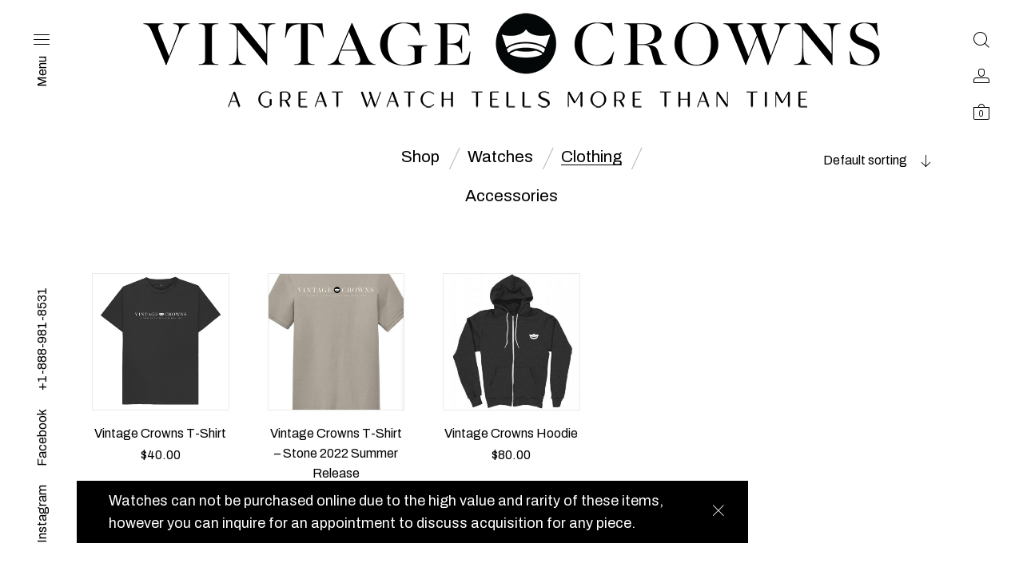

--- FILE ---
content_type: text/css
request_url: https://www.vintagecrowns.com/wp-content/themes/block-shop/src/css/screen.css?ver=1.2.2
body_size: 47637
content:
@charset "UTF-8";.container{width:100%;padding-right:15px;padding-left:15px;margin-right:auto;margin-left:auto}@media (min-width:576px){.container{max-width:540px}}@media (min-width:768px){.container{max-width:720px}}@media (min-width:992px){.container{max-width:960px}}@media (min-width:1200px){.container{max-width:1140px}}.container-fluid{width:100%;padding-right:15px;padding-left:15px;margin-right:auto;margin-left:auto}.row{display:-webkit-box;display:-ms-flexbox;display:flex;-ms-flex-wrap:wrap;flex-wrap:wrap;margin-right:-15px;margin-left:-15px}.no-gutters{margin-right:0;margin-left:0}.no-gutters>.col,.no-gutters>[class*=col-]{padding-right:0;padding-left:0}.col,.col-1,.col-2,.col-3,.col-4,.col-5,.col-6,.col-7,.col-8,.col-9,.col-10,.col-11,.col-12,.col-auto,.col-lg,.col-lg-1,.col-lg-2,.col-lg-3,.col-lg-4,.col-lg-5,.col-lg-6,.col-lg-7,.col-lg-8,.col-lg-9,.col-lg-10,.col-lg-11,.col-lg-12,.col-lg-auto,.col-md,.col-md-1,.col-md-2,.col-md-3,.col-md-4,.col-md-5,.col-md-6,.col-md-7,.col-md-8,.col-md-9,.col-md-10,.col-md-11,.col-md-12,.col-md-auto,.col-sm,.col-sm-1,.col-sm-2,.col-sm-3,.col-sm-4,.col-sm-5,.col-sm-6,.col-sm-7,.col-sm-8,.col-sm-9,.col-sm-10,.col-sm-11,.col-sm-12,.col-sm-auto,.col-xl,.col-xl-1,.col-xl-2,.col-xl-3,.col-xl-4,.col-xl-5,.col-xl-6,.col-xl-7,.col-xl-8,.col-xl-9,.col-xl-10,.col-xl-11,.col-xl-12,.col-xl-auto{position:relative;width:100%;min-height:1px;padding-right:15px;padding-left:15px}.col{-ms-flex-preferred-size:0;flex-basis:0;-webkit-box-flex:1;-ms-flex-positive:1;flex-grow:1;max-width:100%}.col-auto{-webkit-box-flex:0;-ms-flex:0 0 auto;flex:0 0 auto;width:auto;max-width:none}.col-1{-webkit-box-flex:0;-ms-flex:0 0 8.33333%;flex:0 0 8.33333%;max-width:8.33333%}.col-2{-webkit-box-flex:0;-ms-flex:0 0 16.66667%;flex:0 0 16.66667%;max-width:16.66667%}.col-3{-webkit-box-flex:0;-ms-flex:0 0 25%;flex:0 0 25%;max-width:25%}.col-4{-webkit-box-flex:0;-ms-flex:0 0 33.33333%;flex:0 0 33.33333%;max-width:33.33333%}.col-5{-webkit-box-flex:0;-ms-flex:0 0 41.66667%;flex:0 0 41.66667%;max-width:41.66667%}.col-6{-webkit-box-flex:0;-ms-flex:0 0 50%;flex:0 0 50%;max-width:50%}.col-7{-webkit-box-flex:0;-ms-flex:0 0 58.33333%;flex:0 0 58.33333%;max-width:58.33333%}.col-8{-webkit-box-flex:0;-ms-flex:0 0 66.66667%;flex:0 0 66.66667%;max-width:66.66667%}.col-9{-webkit-box-flex:0;-ms-flex:0 0 75%;flex:0 0 75%;max-width:75%}.col-10{-webkit-box-flex:0;-ms-flex:0 0 83.33333%;flex:0 0 83.33333%;max-width:83.33333%}.col-11{-webkit-box-flex:0;-ms-flex:0 0 91.66667%;flex:0 0 91.66667%;max-width:91.66667%}.col-12{-webkit-box-flex:0;-ms-flex:0 0 100%;flex:0 0 100%;max-width:100%}.order-first{-webkit-box-ordinal-group:0;-ms-flex-order:-1;order:-1}.order-last{-webkit-box-ordinal-group:14;-ms-flex-order:13;order:13}.order-0{-webkit-box-ordinal-group:1;-ms-flex-order:0;order:0}.order-1{-webkit-box-ordinal-group:2;-ms-flex-order:1;order:1}.order-2{-webkit-box-ordinal-group:3;-ms-flex-order:2;order:2}.order-3{-webkit-box-ordinal-group:4;-ms-flex-order:3;order:3}.order-4{-webkit-box-ordinal-group:5;-ms-flex-order:4;order:4}.order-5{-webkit-box-ordinal-group:6;-ms-flex-order:5;order:5}.order-6{-webkit-box-ordinal-group:7;-ms-flex-order:6;order:6}.order-7{-webkit-box-ordinal-group:8;-ms-flex-order:7;order:7}.order-8{-webkit-box-ordinal-group:9;-ms-flex-order:8;order:8}.order-9{-webkit-box-ordinal-group:10;-ms-flex-order:9;order:9}.order-10{-webkit-box-ordinal-group:11;-ms-flex-order:10;order:10}.order-11{-webkit-box-ordinal-group:12;-ms-flex-order:11;order:11}.order-12{-webkit-box-ordinal-group:13;-ms-flex-order:12;order:12}.offset-1{margin-left:8.33333%}.offset-2{margin-left:16.66667%}.offset-3{margin-left:25%}.offset-4{margin-left:33.33333%}.offset-5{margin-left:41.66667%}.offset-6{margin-left:50%}.offset-7{margin-left:58.33333%}.offset-8{margin-left:66.66667%}.offset-9{margin-left:75%}.offset-10{margin-left:83.33333%}.offset-11{margin-left:91.66667%}@media (min-width:576px){.col-sm{-ms-flex-preferred-size:0;flex-basis:0;-webkit-box-flex:1;-ms-flex-positive:1;flex-grow:1;max-width:100%}.col-sm-auto{-webkit-box-flex:0;-ms-flex:0 0 auto;flex:0 0 auto;width:auto;max-width:none}.col-sm-1{-webkit-box-flex:0;-ms-flex:0 0 8.33333%;flex:0 0 8.33333%;max-width:8.33333%}.col-sm-2{-webkit-box-flex:0;-ms-flex:0 0 16.66667%;flex:0 0 16.66667%;max-width:16.66667%}.col-sm-3{-webkit-box-flex:0;-ms-flex:0 0 25%;flex:0 0 25%;max-width:25%}.col-sm-4{-webkit-box-flex:0;-ms-flex:0 0 33.33333%;flex:0 0 33.33333%;max-width:33.33333%}.col-sm-5{-webkit-box-flex:0;-ms-flex:0 0 41.66667%;flex:0 0 41.66667%;max-width:41.66667%}.col-sm-6{-webkit-box-flex:0;-ms-flex:0 0 50%;flex:0 0 50%;max-width:50%}.col-sm-7{-webkit-box-flex:0;-ms-flex:0 0 58.33333%;flex:0 0 58.33333%;max-width:58.33333%}.col-sm-8{-webkit-box-flex:0;-ms-flex:0 0 66.66667%;flex:0 0 66.66667%;max-width:66.66667%}.col-sm-9{-webkit-box-flex:0;-ms-flex:0 0 75%;flex:0 0 75%;max-width:75%}.col-sm-10{-webkit-box-flex:0;-ms-flex:0 0 83.33333%;flex:0 0 83.33333%;max-width:83.33333%}.col-sm-11{-webkit-box-flex:0;-ms-flex:0 0 91.66667%;flex:0 0 91.66667%;max-width:91.66667%}.col-sm-12{-webkit-box-flex:0;-ms-flex:0 0 100%;flex:0 0 100%;max-width:100%}.order-sm-first{-webkit-box-ordinal-group:0;-ms-flex-order:-1;order:-1}.order-sm-last{-webkit-box-ordinal-group:14;-ms-flex-order:13;order:13}.order-sm-0{-webkit-box-ordinal-group:1;-ms-flex-order:0;order:0}.order-sm-1{-webkit-box-ordinal-group:2;-ms-flex-order:1;order:1}.order-sm-2{-webkit-box-ordinal-group:3;-ms-flex-order:2;order:2}.order-sm-3{-webkit-box-ordinal-group:4;-ms-flex-order:3;order:3}.order-sm-4{-webkit-box-ordinal-group:5;-ms-flex-order:4;order:4}.order-sm-5{-webkit-box-ordinal-group:6;-ms-flex-order:5;order:5}.order-sm-6{-webkit-box-ordinal-group:7;-ms-flex-order:6;order:6}.order-sm-7{-webkit-box-ordinal-group:8;-ms-flex-order:7;order:7}.order-sm-8{-webkit-box-ordinal-group:9;-ms-flex-order:8;order:8}.order-sm-9{-webkit-box-ordinal-group:10;-ms-flex-order:9;order:9}.order-sm-10{-webkit-box-ordinal-group:11;-ms-flex-order:10;order:10}.order-sm-11{-webkit-box-ordinal-group:12;-ms-flex-order:11;order:11}.order-sm-12{-webkit-box-ordinal-group:13;-ms-flex-order:12;order:12}.offset-sm-0{margin-left:0}.offset-sm-1{margin-left:8.33333%}.offset-sm-2{margin-left:16.66667%}.offset-sm-3{margin-left:25%}.offset-sm-4{margin-left:33.33333%}.offset-sm-5{margin-left:41.66667%}.offset-sm-6{margin-left:50%}.offset-sm-7{margin-left:58.33333%}.offset-sm-8{margin-left:66.66667%}.offset-sm-9{margin-left:75%}.offset-sm-10{margin-left:83.33333%}.offset-sm-11{margin-left:91.66667%}}@media (min-width:768px){.col-md{-ms-flex-preferred-size:0;flex-basis:0;-webkit-box-flex:1;-ms-flex-positive:1;flex-grow:1;max-width:100%}.col-md-auto{-webkit-box-flex:0;-ms-flex:0 0 auto;flex:0 0 auto;width:auto;max-width:none}.col-md-1{-webkit-box-flex:0;-ms-flex:0 0 8.33333%;flex:0 0 8.33333%;max-width:8.33333%}.col-md-2{-webkit-box-flex:0;-ms-flex:0 0 16.66667%;flex:0 0 16.66667%;max-width:16.66667%}.col-md-3{-webkit-box-flex:0;-ms-flex:0 0 25%;flex:0 0 25%;max-width:25%}.col-md-4{-webkit-box-flex:0;-ms-flex:0 0 33.33333%;flex:0 0 33.33333%;max-width:33.33333%}.col-md-5{-webkit-box-flex:0;-ms-flex:0 0 41.66667%;flex:0 0 41.66667%;max-width:41.66667%}.col-md-6{-webkit-box-flex:0;-ms-flex:0 0 50%;flex:0 0 50%;max-width:50%}.col-md-7{-webkit-box-flex:0;-ms-flex:0 0 58.33333%;flex:0 0 58.33333%;max-width:58.33333%}.col-md-8{-webkit-box-flex:0;-ms-flex:0 0 66.66667%;flex:0 0 66.66667%;max-width:66.66667%}.col-md-9{-webkit-box-flex:0;-ms-flex:0 0 75%;flex:0 0 75%;max-width:75%}.col-md-10{-webkit-box-flex:0;-ms-flex:0 0 83.33333%;flex:0 0 83.33333%;max-width:83.33333%}.col-md-11{-webkit-box-flex:0;-ms-flex:0 0 91.66667%;flex:0 0 91.66667%;max-width:91.66667%}.col-md-12{-webkit-box-flex:0;-ms-flex:0 0 100%;flex:0 0 100%;max-width:100%}.order-md-first{-webkit-box-ordinal-group:0;-ms-flex-order:-1;order:-1}.order-md-last{-webkit-box-ordinal-group:14;-ms-flex-order:13;order:13}.order-md-0{-webkit-box-ordinal-group:1;-ms-flex-order:0;order:0}.order-md-1{-webkit-box-ordinal-group:2;-ms-flex-order:1;order:1}.order-md-2{-webkit-box-ordinal-group:3;-ms-flex-order:2;order:2}.order-md-3{-webkit-box-ordinal-group:4;-ms-flex-order:3;order:3}.order-md-4{-webkit-box-ordinal-group:5;-ms-flex-order:4;order:4}.order-md-5{-webkit-box-ordinal-group:6;-ms-flex-order:5;order:5}.order-md-6{-webkit-box-ordinal-group:7;-ms-flex-order:6;order:6}.order-md-7{-webkit-box-ordinal-group:8;-ms-flex-order:7;order:7}.order-md-8{-webkit-box-ordinal-group:9;-ms-flex-order:8;order:8}.order-md-9{-webkit-box-ordinal-group:10;-ms-flex-order:9;order:9}.order-md-10{-webkit-box-ordinal-group:11;-ms-flex-order:10;order:10}.order-md-11{-webkit-box-ordinal-group:12;-ms-flex-order:11;order:11}.order-md-12{-webkit-box-ordinal-group:13;-ms-flex-order:12;order:12}.offset-md-0{margin-left:0}.offset-md-1{margin-left:8.33333%}.offset-md-2{margin-left:16.66667%}.offset-md-3{margin-left:25%}.offset-md-4{margin-left:33.33333%}.offset-md-5{margin-left:41.66667%}.offset-md-6{margin-left:50%}.offset-md-7{margin-left:58.33333%}.offset-md-8{margin-left:66.66667%}.offset-md-9{margin-left:75%}.offset-md-10{margin-left:83.33333%}.offset-md-11{margin-left:91.66667%}}@media (min-width:992px){.col-lg{-ms-flex-preferred-size:0;flex-basis:0;-webkit-box-flex:1;-ms-flex-positive:1;flex-grow:1;max-width:100%}.col-lg-auto{-webkit-box-flex:0;-ms-flex:0 0 auto;flex:0 0 auto;width:auto;max-width:none}.col-lg-1{-webkit-box-flex:0;-ms-flex:0 0 8.33333%;flex:0 0 8.33333%;max-width:8.33333%}.col-lg-2{-webkit-box-flex:0;-ms-flex:0 0 16.66667%;flex:0 0 16.66667%;max-width:16.66667%}.col-lg-3{-webkit-box-flex:0;-ms-flex:0 0 25%;flex:0 0 25%;max-width:25%}.col-lg-4{-webkit-box-flex:0;-ms-flex:0 0 33.33333%;flex:0 0 33.33333%;max-width:33.33333%}.col-lg-5{-webkit-box-flex:0;-ms-flex:0 0 41.66667%;flex:0 0 41.66667%;max-width:41.66667%}.col-lg-6{-webkit-box-flex:0;-ms-flex:0 0 50%;flex:0 0 50%;max-width:50%}.col-lg-7{-webkit-box-flex:0;-ms-flex:0 0 58.33333%;flex:0 0 58.33333%;max-width:58.33333%}.col-lg-8{-webkit-box-flex:0;-ms-flex:0 0 66.66667%;flex:0 0 66.66667%;max-width:66.66667%}.col-lg-9{-webkit-box-flex:0;-ms-flex:0 0 75%;flex:0 0 75%;max-width:75%}.col-lg-10{-webkit-box-flex:0;-ms-flex:0 0 83.33333%;flex:0 0 83.33333%;max-width:83.33333%}.col-lg-11{-webkit-box-flex:0;-ms-flex:0 0 91.66667%;flex:0 0 91.66667%;max-width:91.66667%}.col-lg-12{-webkit-box-flex:0;-ms-flex:0 0 100%;flex:0 0 100%;max-width:100%}.order-lg-first{-webkit-box-ordinal-group:0;-ms-flex-order:-1;order:-1}.order-lg-last{-webkit-box-ordinal-group:14;-ms-flex-order:13;order:13}.order-lg-0{-webkit-box-ordinal-group:1;-ms-flex-order:0;order:0}.order-lg-1{-webkit-box-ordinal-group:2;-ms-flex-order:1;order:1}.order-lg-2{-webkit-box-ordinal-group:3;-ms-flex-order:2;order:2}.order-lg-3{-webkit-box-ordinal-group:4;-ms-flex-order:3;order:3}.order-lg-4{-webkit-box-ordinal-group:5;-ms-flex-order:4;order:4}.order-lg-5{-webkit-box-ordinal-group:6;-ms-flex-order:5;order:5}.order-lg-6{-webkit-box-ordinal-group:7;-ms-flex-order:6;order:6}.order-lg-7{-webkit-box-ordinal-group:8;-ms-flex-order:7;order:7}.order-lg-8{-webkit-box-ordinal-group:9;-ms-flex-order:8;order:8}.order-lg-9{-webkit-box-ordinal-group:10;-ms-flex-order:9;order:9}.order-lg-10{-webkit-box-ordinal-group:11;-ms-flex-order:10;order:10}.order-lg-11{-webkit-box-ordinal-group:12;-ms-flex-order:11;order:11}.order-lg-12{-webkit-box-ordinal-group:13;-ms-flex-order:12;order:12}.offset-lg-0{margin-left:0}.offset-lg-1{margin-left:8.33333%}.offset-lg-2{margin-left:16.66667%}.offset-lg-3{margin-left:25%}.offset-lg-4{margin-left:33.33333%}.offset-lg-5{margin-left:41.66667%}.offset-lg-6{margin-left:50%}.offset-lg-7{margin-left:58.33333%}.offset-lg-8{margin-left:66.66667%}.offset-lg-9{margin-left:75%}.offset-lg-10{margin-left:83.33333%}.offset-lg-11{margin-left:91.66667%}}@media (min-width:1200px){.col-xl{-ms-flex-preferred-size:0;flex-basis:0;-webkit-box-flex:1;-ms-flex-positive:1;flex-grow:1;max-width:100%}.col-xl-auto{-webkit-box-flex:0;-ms-flex:0 0 auto;flex:0 0 auto;width:auto;max-width:none}.col-xl-1{-webkit-box-flex:0;-ms-flex:0 0 8.33333%;flex:0 0 8.33333%;max-width:8.33333%}.col-xl-2{-webkit-box-flex:0;-ms-flex:0 0 16.66667%;flex:0 0 16.66667%;max-width:16.66667%}.col-xl-3{-webkit-box-flex:0;-ms-flex:0 0 25%;flex:0 0 25%;max-width:25%}.col-xl-4{-webkit-box-flex:0;-ms-flex:0 0 33.33333%;flex:0 0 33.33333%;max-width:33.33333%}.col-xl-5{-webkit-box-flex:0;-ms-flex:0 0 41.66667%;flex:0 0 41.66667%;max-width:41.66667%}.col-xl-6{-webkit-box-flex:0;-ms-flex:0 0 50%;flex:0 0 50%;max-width:50%}.col-xl-7{-webkit-box-flex:0;-ms-flex:0 0 58.33333%;flex:0 0 58.33333%;max-width:58.33333%}.col-xl-8{-webkit-box-flex:0;-ms-flex:0 0 66.66667%;flex:0 0 66.66667%;max-width:66.66667%}.col-xl-9{-webkit-box-flex:0;-ms-flex:0 0 75%;flex:0 0 75%;max-width:75%}.col-xl-10{-webkit-box-flex:0;-ms-flex:0 0 83.33333%;flex:0 0 83.33333%;max-width:83.33333%}.col-xl-11{-webkit-box-flex:0;-ms-flex:0 0 91.66667%;flex:0 0 91.66667%;max-width:91.66667%}.col-xl-12{-webkit-box-flex:0;-ms-flex:0 0 100%;flex:0 0 100%;max-width:100%}.order-xl-first{-webkit-box-ordinal-group:0;-ms-flex-order:-1;order:-1}.order-xl-last{-webkit-box-ordinal-group:14;-ms-flex-order:13;order:13}.order-xl-0{-webkit-box-ordinal-group:1;-ms-flex-order:0;order:0}.order-xl-1{-webkit-box-ordinal-group:2;-ms-flex-order:1;order:1}.order-xl-2{-webkit-box-ordinal-group:3;-ms-flex-order:2;order:2}.order-xl-3{-webkit-box-ordinal-group:4;-ms-flex-order:3;order:3}.order-xl-4{-webkit-box-ordinal-group:5;-ms-flex-order:4;order:4}.order-xl-5{-webkit-box-ordinal-group:6;-ms-flex-order:5;order:5}.order-xl-6{-webkit-box-ordinal-group:7;-ms-flex-order:6;order:6}.order-xl-7{-webkit-box-ordinal-group:8;-ms-flex-order:7;order:7}.order-xl-8{-webkit-box-ordinal-group:9;-ms-flex-order:8;order:8}.order-xl-9{-webkit-box-ordinal-group:10;-ms-flex-order:9;order:9}.order-xl-10{-webkit-box-ordinal-group:11;-ms-flex-order:10;order:10}.order-xl-11{-webkit-box-ordinal-group:12;-ms-flex-order:11;order:11}.order-xl-12{-webkit-box-ordinal-group:13;-ms-flex-order:12;order:12}.offset-xl-0{margin-left:0}.offset-xl-1{margin-left:8.33333%}.offset-xl-2{margin-left:16.66667%}.offset-xl-3{margin-left:25%}.offset-xl-4{margin-left:33.33333%}.offset-xl-5{margin-left:41.66667%}.offset-xl-6{margin-left:50%}.offset-xl-7{margin-left:58.33333%}.offset-xl-8{margin-left:66.66667%}.offset-xl-9{margin-left:75%}.offset-xl-10{margin-left:83.33333%}.offset-xl-11{margin-left:91.66667%}}@font-face{font-family:"Block-Shop";src:url("fonts/icomoon/fonts/Block-Shop.woff2?jc2rch") format("woff2"), url("fonts/icomoon/fonts/Block-Shop.ttf?jc2rch") format("truetype"), url("fonts/icomoon/fonts/Block-Shop.woff?jc2rch") format("woff"), url("fonts/icomoon/fonts/Block-Shop.svg?jc2rch#Block-Shop") format("svg");font-weight:normal;font-style:normal}[class*=" icon-"],[class^=icon-]{font-family:"Block-Shop"!important;speak:none;font-style:normal;font-weight:normal;font-variant:normal;text-transform:none;line-height:1;-webkit-font-smoothing:antialiased;-moz-osx-font-smoothing:grayscale}.icon-grid-veiw-1:before{content:""}.icon-grid-view-2:before{content:""}.icon-download:before{content:""}.icon-filter:before{content:""}.icon-left-arrow:before{content:""}.icon-my-account-logout-24x24:before{content:""}.icon-right-arrow:before{content:""}.icon-scroll-to-top:before{content:""}.icon-sort-by-arrow-dark:before{content:""}.icon-x-times-8x8-dark:before{content:""}.icon-uniE90B:before{content:""}.icon-uniE90C:before{content:""}.icon-uniE90D:before{content:""}.icon-enlarge:before{content:""}.icon-play-16x16-dark:before{content:""}.icon-play-16x16-hover:before{content:""}.icon-quick-view-16x16-dark-hover:before{content:""}.icon-quick-view-16x16-dark:before{content:""}.icon-wishlist-16x16-dark-hover:before{content:""}.icon-wishlist-16x16-dark:before{content:""}.icon-external-16x16-dark:before{content:""}.icon-more-16x16-dark:before{content:""}.icon-share-16x16-dark-alt:before{content:""}.icon-info-24x24:before{content:""}.icon-success-24x24:before{content:""}.icon-warning-24x24:before{content:""}.icon-selector-arrow-dark:before{content:""}.icon-cart-20x20:before{content:""}.icon-close-20x20:before{content:""}.icon-login-20x20:before{content:""}.icon-menu-20x20:before{content:""}.icon-search-20x20:before{content:""}.icon-comment:before{content:""}.icon-minus-icon-dark:before{content:""}.icon-plus-icon-dark:before{content:""}.icon-Group:before{content:""}.icon-star:before{content:""}.icon-star-full:before{content:""}.icon-social-facebook-circled:before{content:""}.icon-social-google-maps:before{content:""}.icon-social-apple-app-store:before{content:""}.icon-social-google-play:before{content:""}.icon-social-behance:before{content:""}.icon-social-foursquare:before{content:""}.icon-social-github:before{content:""}.icon-social-help-center:before{content:""}.icon-social-line:before{content:""}.icon-social-reddit:before{content:""}.icon-social-tumblr:before{content:""}.icon-social-viber:before{content:""}.icon-social-vkcom:before{content:""}.icon-social-weibo:before{content:""}.icon-social-whatsapp:before{content:""}.icon-social-wordpress:before{content:""}.icon-social-yelp:before{content:""}.icon-social-linkedin:before{content:""}.icon-social-medium:before{content:""}.icon-social-google-plus-circled:before{content:""}.icon-social-pinterest:before{content:""}.icon-social-facebook-messenger:before{content:""}.icon-social-twitter:before{content:""}.icon-social-instagram:before{content:""}.icon-social-youtube-play-button-logo:before{content:""}a,abbr,acronym,address,applet,article,aside,audio,b,big,blockquote,body,canvas,caption,center,cite,code,dd,del,details,dfn,div,dl,dt,em,embed,fieldset,figcaption,figure,footer,form,h1,h2,h3,h4,h5,h6,header,hgroup,html,i,iframe,img,ins,kbd,label,legend,li,mark,menu,nav,object,ol,output,p,pre,q,ruby,s,samp,section,small,span,strike,strong,sub,summary,sup,table,tbody,td,tfoot,th,thead,time,tr,tt,u,ul,var,video{margin:0;padding:0}html{-webkit-box-sizing:border-box;box-sizing:border-box}*,:after,:before{-webkit-box-sizing:inherit;box-sizing:inherit}article,aside,details,figcaption,figure,footer,header,hgroup,menu,nav,section{display:block}body{line-height:1}ul{list-style:none}blockquote,q{quotes:none}blockquote:after,blockquote:before{content:"";content:none}q:after,q:before{content:"";content:none}a{text-decoration:none;color:inherit}img{max-width:100%;height:auto}.is-hidden{opacity:0}.is-visible{opacity:1}@-webkit-keyframes fadeAnimate{0%{opacity:0}to{opacity:1}}@keyframes fadeAnimate{0%{opacity:0}to{opacity:1}}@-webkit-keyframes wishListIn{0%{opacity:0;content:""}0.1%{content:"";opacity:0}to{content:"";opacity:1}}@keyframes wishListIn{0%{opacity:0;content:""}0.1%{content:"";opacity:0}to{content:"";opacity:1}}@-webkit-keyframes wishListOut{0%{content:"";opacity:0}0.1%{content:"";opacity:0}to{content:"";opacity:1}}@keyframes wishListOut{0%{content:"";opacity:0}0.1%{content:"";opacity:0}to{content:"";opacity:1}}@-webkit-keyframes quikViewIn{0%{opacity:0;content:"\e912"}0.1%{content:"\e911";opacity:0}to{content:"\e911";opacity:1}}@keyframes quikViewIn{0%{opacity:0;content:"\e912"}0.1%{content:"\e911";opacity:0}to{content:"\e911";opacity:1}}@-webkit-keyframes quikViewOut{0%{content:"\e911";opacity:0}0.1%{content:"\e912";opacity:0}to{content:"\e912";opacity:1}}@keyframes quikViewOut{0%{content:"\e911";opacity:0}0.1%{content:"\e912";opacity:0}to{content:"\e912";opacity:1}}@-webkit-keyframes pulsate{0%{-webkit-transform:scale(0.1, 0.1);transform:scale(0.1, 0.1);opacity:0.0}50%{opacity:1.0}to{-webkit-transform:scale(1.2, 1.2);transform:scale(1.2, 1.2);opacity:0.0}}@keyframes pulsate{0%{-webkit-transform:scale(0.1, 0.1);transform:scale(0.1, 0.1);opacity:0.0}50%{opacity:1.0}to{-webkit-transform:scale(1.2, 1.2);transform:scale(1.2, 1.2);opacity:0.0}}@-webkit-keyframes filterOpen{0%{opacity:0;content:"\e904"}0.1%{content:"\e921";opacity:0}to{content:"\e921";opacity:1}}@keyframes filterOpen{0%{opacity:0;content:"\e904"}0.1%{content:"\e921";opacity:0}to{content:"\e921";opacity:1}}@-webkit-keyframes filterClose{0%{content:"\e921";opacity:0}0.1%{content:"\e904";opacity:0}to{content:"\e904";opacity:1}}@keyframes filterClose{0%{content:"\e921";opacity:0}0.1%{content:"\e904";opacity:0}to{content:"\e904";opacity:1}}@-webkit-keyframes arrowDown{0%{opacity:0;content:'\e909'}0.1%{content:"\e908";opacity:0}to{content:"\e908";opacity:1}}@keyframes arrowDown{0%{opacity:0;content:'\e909'}0.1%{content:"\e908";opacity:0}to{content:"\e908";opacity:1}}@-webkit-keyframes arrowUp{0%{content:"\e908";opacity:0}0.1%{content:'\e909';opacity:0}to{content:'\e909';opacity:1}}@keyframes arrowUp{0%{content:"\e908";opacity:0}0.1%{content:'\e909';opacity:0}to{content:'\e909';opacity:1}}button,input,textarea{border-radius:0}button,form,input,select,textarea{font-family:inherit}.clearfix:after,.clearfix:before{content:"";display:table}.clearfix:after{clear:both}.wp-caption{color:inherit}.wp-caption-text{color:inherit}.gallery-caption{color:inherit}.bypostauthor{color:inherit}.heading-0,.heading-1,.heading-2,.heading-3,.heading-4,.heading-5,.heading-6{line-height:1.4;display:block}.heading-0{font-size:47.78px}.heading-1,h1{font-size:1.45rem;font-weight:normal}@media (min-width:768px){.heading-1,h1{font-size:2rem}}.heading-2,h2{font-size:1.275rem;font-weight:normal}@media (min-width:768px){.heading-2,h2{font-size:1.65rem}}.heading-3,h3{font-size:1.15rem;font-weight:normal}@media (min-width:768px){.heading-3,h3{font-size:1.375rem}}.heading-4,h4{font-size:1rem;font-weight:normal}@media (min-width:768px){.heading-4,h4{font-size:1.15rem}}.heading-5,h5{font-size:0.9rem;font-weight:normal}@media (min-width:768px){.heading-5,h5{font-size:0.95rem}}.heading-6,h6{font-size:16px}.small-heading-0,.small-heading-1,.small-heading-2,.small-heading-3,.small-heading-4,.small-heading-5,.small-heading-6{line-height:1.4;display:block}.small-heading-6{font-size:16px}.small-heading-5{font-size:0.9rem}.small-heading-4{font-size:1rem}.small-heading-3{font-size:1.15rem}.small-heading-2{font-size:1.275rem}.small-heading-1{font-size:1.45rem}.small-heading-0{font-size:1.625rem}.text-center{text-align:center}.hidden{display:none}.black-btn,.button.update-review,::-webkit-file-upload-button,button[type=reset],button[type=submit],input[type=reset],input[type=submit]{font-size:0.9rem;background-color:#000;text-align:center;line-height:2.25rem;padding:0 20px;display:block;color:#fff;border:none;outline:none;-webkit-box-shadow:none;box-shadow:none;cursor:pointer;-webkit-transition:0.2s ease-in-out;-o-transition:0.2s ease-in-out;transition:0.2s ease-in-out;font-weight:normal}.black-btn:hover,.button.update-review:hover,::-webkit-file-upload-button:hover,button[type=reset]:hover,button[type=submit]:hover,input[type=reset]:hover,input[type=submit]:hover{opacity:0.8}.border-btn{font-size:0.9rem;display:block;padding:5px 0;display:table;margin-left:auto;margin-right:auto;margin-top:20px;outline:none;border:none;-webkit-box-shadow:none;box-shadow:none;cursor:pointer;position:relative;background-image:-webkit-linear-gradient(bottom, black 1px, black 1px, rgba(255, 255, 255, 0) 1px, rgba(255, 255, 255, 0) 1px);background-image:-o-linear-gradient(bottom, black 1px, black 1px, rgba(255, 255, 255, 0) 1px, rgba(255, 255, 255, 0) 1px);background-image:linear-gradient(to top, black 1px, black 1px, rgba(255, 255, 255, 0) 1px, rgba(255, 255, 255, 0) 1px);background-repeat:no-repeat;background-position:0 100%;background-size:100% 100%;-webkit-transition:background-size 0.35s ease-in-out;-o-transition:background-size 0.35s ease-in-out;transition:background-size 0.35s ease-in-out;background-color:transparent}.border-btn:hover{background-size:0 100%}.alignleft{float:left;display:inline;margin-right:35px;max-width:100%}.alignright{float:right;display:inline;margin-left:35px;max-width:100%}.aligncenter{display:block;margin:0 auto 16px auto;max-width:100%}.alignnone{float:none;max-width:100%}@media screen and (min-width:1100px){.alignwide{width:1100px;margin-left:calc( -1100px / 2 + 100% / 2);margin-right:calc( -1100px / 2 + 100% / 2);max-width:100vw}}.alignfull{width:100vw;margin-left:calc( -100vw / 2 + 100% / 2);margin-right:calc( -100vw / 2 + 100% / 2)}.alignfull.wp-block-woocommerce-handpicked-products{padding:0 115px}body.page .entry-content>p:last-child:after,body.single-post .entry-content>p:last-child:after{content:'';clear:both;display:block}@media (max-width:767.98px){.aligncenter,.alignnone,.alignwide{float:none;max-width:100%;display:block;margin-right:0;margin-left:0}}@media (max-width:767.98px){.alignleft,.alignright{width:50%}}ol,p,ul{font-size:1rem}.icon-close-20x20:not(.toggle-effect){-webkit-transition:0.2s ease-in-out;-o-transition:0.2s ease-in-out;transition:0.2s ease-in-out;display:inline-block;cursor:pointer}.icon-close-20x20:not(.toggle-effect):hover{-webkit-transform:rotate(-90deg);-ms-transform:rotate(-90deg);transform:rotate(-90deg)}.select2-container{min-height:45px}.select2-container .select2-results__options{opacity:0;-webkit-transition:opacity 0.5s ease-in-out;-o-transition:opacity 0.5s ease-in-out;transition:opacity 0.5s ease-in-out}.select2-container .select2-results__options[aria-expanded=true]{opacity:1}.select2-selection.select2-selection--single{padding:0;outline:none;font-size:16px;border:none;-webkit-box-shadow:inset 0 -1px 0 0 #DDDDDD;box-shadow:inset 0 -1px 0 0 #DDDDDD;padding:10px 0;border-radius:0;overflow:hidden;height:auto;color:#888888;height:45px;display:block;position:relative;background-image:-webkit-linear-gradient(bottom, black 1px, black 1px, rgba(255, 255, 255, 0) 1px, rgba(255, 255, 255, 0) 1px);background-image:-o-linear-gradient(bottom, black 1px, black 1px, rgba(255, 255, 255, 0) 1px, rgba(255, 255, 255, 0) 1px);background-image:linear-gradient(to top, black 1px, black 1px, rgba(255, 255, 255, 0) 1px, rgba(255, 255, 255, 0) 1px);background-repeat:no-repeat;background-position:0 100%;background-size:0 100%;-webkit-transition:all 0.35s ease-in-out;-o-transition:all 0.35s ease-in-out;transition:all 0.35s ease-in-out;background-color:transparent}.select2-selection.select2-selection--single:hover{-webkit-box-shadow:inset 0 -1px 0 0 transparent;box-shadow:inset 0 -1px 0 0 transparent;background-size:100% 100%}.select2-selection.select2-selection--single .select2-selection__rendered{padding:0}.select2-selection.select2-selection--single .select2-selection__arrow{top:12px;-webkit-animation:arrowUp 1s linear;animation:arrowUp 1s linear}.select2-selection.select2-selection--single .select2-selection__arrow b{display:none}.select2-selection.select2-selection--single .select2-selection__arrow:before{content:'\e909';font-family:"Block-Shop";speak:none;font-style:normal;font-weight:normal;font-variant:normal;text-transform:none;line-height:1;color:#000}.select2-container--default.select2-container--open .select2-selection--single .select2-selection__arrow{-webkit-animation:arrowDown 1s linear;animation:arrowDown 1s linear}.select2-container--default.select2-container--open .select2-selection--single .select2-selection__arrow:before{content:'\e908'}.select2-selection.select2-selection--multiple{padding:0!important;outline:none;font-size:16px;border:none;-webkit-box-shadow:inset 0 -1px 0 0 #DDDDDD;box-shadow:inset 0 -1px 0 0 #DDDDDD;padding:10px 0;border-radius:0;overflow:hidden;height:auto;color:#888888;min-height:45px;display:block;position:relative;background-image:-webkit-linear-gradient(bottom, black 1px, black 1px, rgba(255, 255, 255, 0) 1px, rgba(255, 255, 255, 0) 1px);background-image:-o-linear-gradient(bottom, black 1px, black 1px, rgba(255, 255, 255, 0) 1px, rgba(255, 255, 255, 0) 1px);background-image:linear-gradient(to top, black 1px, black 1px, rgba(255, 255, 255, 0) 1px, rgba(255, 255, 255, 0) 1px);background-repeat:no-repeat;background-position:0 100%;background-size:0 100%;-webkit-transition:all 0.35s ease-in-out;-o-transition:all 0.35s ease-in-out;transition:all 0.35s ease-in-out;background-color:transparent}.select2-selection.select2-selection--multiple .select2-selection__rendered{padding:0}.select2-selection.select2-selection--multiple .select2-search--inline{display:inline-block;margin:7px 5px 0 0!important;width:auto!important}.select2-selection.select2-selection--multiple .select2-selection__choice{font-size:14px;border:1px solid #DDDDDD;border-radius:0;background-color:#fff;color:#000;padding:4px 12px;margin:5px 10px 5px 0!important;-webkit-transition:0.2s ease-in-out;-o-transition:0.2s ease-in-out;transition:0.2s ease-in-out;width:auto!important}.select2-selection.select2-selection--multiple .select2-selection__choice .select2-selection__choice__remove{font-size:0}.select2-selection.select2-selection--multiple .select2-selection__choice .select2-selection__choice__remove:before{content:'\e921';font-family:"Block-Shop";font-size:8px;margin-right:8px;color:#000;display:inline-block;top:-1px;position:relative;speak:none;font-style:normal;font-weight:normal;font-variant:normal;text-transform:none}.select2-selection.select2-selection--multiple .select2-selection__choice:hover{border:1px solid #000}.select2-selection.select2-selection--multiple:hover{-webkit-box-shadow:inset 0 -1px 0 0 transparent;box-shadow:inset 0 -1px 0 0 transparent;background-size:100% 100%}.select2-container--default.select2-container--focus .select2-selection--multiple,.select2-container--default.select2-container--open .select2-selection--multiple{border:0;-webkit-box-shadow:inset 0 -1px 0 0 transparent;box-shadow:inset 0 -1px 0 0 transparent;background-size:100% 100%}body .select2-container--open .select2-dropdown--below{border:none;border-radius:0}body .select2-container--default .select2-results__option[aria-selected=true],body .select2-container--default .select2-results__option[data-selected=true]{background-color:rgba(0, 0, 0, 0.1);color:#000}body .select2-container--default .select2-results__option--highlighted[aria-selected],body .select2-container--default .select2-results__option--highlighted[data-selected]{background-color:rgba(0, 0, 0, 0.1);color:#000}body .select2-container--open .select2-dropdown--above{border:none}body .select2-results__option{font-size:16px;outline:none;cursor:pointer;padding:6px 16px}body .select2-dropdown{-webkit-box-shadow:0 10px 30px -10px rgba(0, 0, 0, 0.2);box-shadow:0 10px 30px -10px rgba(0, 0, 0, 0.2)}body .select2-search--dropdown{padding:10px 0;border-bottom:1px solid rgba(0, 0, 0, 0.3);position:relative}body .select2-search--dropdown:after{content:"";position:absolute;top:50%;-webkit-transform:translateY(-50%);-ms-transform:translateY(-50%);transform:translateY(-50%);right:10px;font-size:16px;color:#000;font-family:"Block-Shop";speak:none;font-style:normal;font-weight:normal;font-variant:normal;text-transform:none;line-height:1}body .select2-container--default .select2-search--dropdown .select2-search__field{border:none;margin:0;background:#fff;padding:0px 40px 0px 15px;-webkit-box-shadow:none;box-shadow:none}body .select2-container--default .select2-search--dropdown .select2-search__field:hover{border:none;-webkit-box-shadow:none;box-shadow:none}body .select2-selection__clear{display:none}input,select{display:inline-block;width:auto;border:none;color:#888888;font-size:16px;line-height:25px;outline:none;padding:10px 0;margin-bottom:16px;-webkit-transition:0.35s ease-in-out;-o-transition:0.35s ease-in-out;transition:0.35s ease-in-out;background-image:-webkit-linear-gradient(bottom, black 1px, black 1px, rgba(255, 255, 255, 0) 1px, rgba(255, 255, 255, 0) 1px);background-image:-o-linear-gradient(bottom, black 1px, black 1px, rgba(255, 255, 255, 0) 1px, rgba(255, 255, 255, 0) 1px);background-image:linear-gradient(to top, black 1px, black 1px, rgba(255, 255, 255, 0) 1px, rgba(255, 255, 255, 0) 1px);background-repeat:no-repeat;background-position:0 100%;background-size:0 100%;background-color:transparent}input:-moz-placeholder,input:-ms-input-placeholder,input::-moz-placeholder,input::-webkit-input-placeholder,input::-webkit-input-placeholder,select:-moz-placeholder,select:-ms-input-placeholder,select::-moz-placeholder,select::-webkit-input-placeholder{color:#888888}input:-moz-placeholder,input:-ms-input-placeholder,input::-moz-placeholder,input::-webkit-input-placeholder,input::placeholder,select:-moz-placeholder,select:-ms-input-placeholder,select::-moz-placeholder,select::-webkit-input-placeholder,select::placeholder{color:#888888}input:focus,input:hover,select:focus,select:hover{-webkit-box-shadow:inset 0 -1px 0 0 transparent;box-shadow:inset 0 -1px 0 0 transparent;background-size:100% 100%}input:focus::-webkit-input-placeholder,select:focus::-webkit-input-placeholder{opacity:0;-webkit-transition:0.2s ease-in-out;-o-transition:0.2s ease-in-out;transition:0.2s ease-in-out}input:focus:-ms-input-placeholder,select:focus:-ms-input-placeholder{opacity:0;-webkit-transition:0.2s ease-in-out;-o-transition:0.2s ease-in-out;transition:0.2s ease-in-out}input:focus::-ms-input-placeholder,select:focus::-ms-input-placeholder{opacity:0;-webkit-transition:0.2s ease-in-out;-o-transition:0.2s ease-in-out;transition:0.2s ease-in-out}input:focus::placeholder,select:focus::placeholder{opacity:0;-webkit-transition:0.2s ease-in-out;-o-transition:0.2s ease-in-out;transition:0.2s ease-in-out}input:focus::-webkit-input-placeholder,select:focus::-webkit-input-placeholder{opacity:0;-webkit-transition:0.2s ease-in-out;-o-transition:0.2s ease-in-out;transition:0.2s ease-in-out}input:focus:-moz-placeholder,select:focus:-moz-placeholder{opacity:0;-webkit-transition:0.2s ease-in-out;-o-transition:0.2s ease-in-out;transition:0.2s ease-in-out}input:focus::-moz-placeholder,select:focus::-moz-placeholder{opacity:0;-webkit-transition:0.2s ease-in-out;-o-transition:0.2s ease-in-out;transition:0.2s ease-in-out}input:focus:-ms-input-placeholder,select:focus:-ms-input-placeholder{opacity:0;-webkit-transition:0.2s ease-in-out;-o-transition:0.2s ease-in-out;transition:0.2s ease-in-out}textarea{display:block;width:auto;min-height:180px;max-height:300px;min-width:100%;max-width:100%;outline:none;font-size:16px;padding:0;color:#888888;border:none;-webkit-transition:0.2s ease-in-out;-o-transition:0.2s ease-in-out;transition:0.2s ease-in-out;-webkit-box-shadow:inset 0 -1px 0 0 #DDDDDD;box-shadow:inset 0 -1px 0 0 #DDDDDD;background-image:-webkit-linear-gradient(bottom, black 1px, black 1px, rgba(255, 255, 255, 0) 1px, rgba(255, 255, 255, 0) 1px);background-image:-o-linear-gradient(bottom, black 1px, black 1px, rgba(255, 255, 255, 0) 1px, rgba(255, 255, 255, 0) 1px);background-image:linear-gradient(to top, black 1px, black 1px, rgba(255, 255, 255, 0) 1px, rgba(255, 255, 255, 0) 1px);background-repeat:no-repeat;background-position:0 100%;background-size:0 100%;background-color:transparent}textarea::-webkit-input-placeholder{color:#888888}textarea:-ms-input-placeholder{color:#888888}textarea::-ms-input-placeholder{color:#888888}textarea::placeholder{color:#888888}textarea::-webkit-input-placeholder{color:#888888}textarea:-moz-placeholder{color:#888888}textarea::-moz-placeholder{color:#888888}textarea:-ms-input-placeholder{color:#888888}textarea:focus,textarea:hover{-webkit-box-shadow:inset 0 -1px 0 0 transparent;box-shadow:inset 0 -1px 0 0 transparent;color:#000;background-size:100% 100%}textarea:focus::-webkit-input-placeholder{opacity:0;-webkit-transition:0.2s ease-in-out;-o-transition:0.2s ease-in-out;transition:0.2s ease-in-out}textarea:focus:-ms-input-placeholder{opacity:0;-webkit-transition:0.2s ease-in-out;-o-transition:0.2s ease-in-out;transition:0.2s ease-in-out}textarea:focus::-ms-input-placeholder{opacity:0;-webkit-transition:0.2s ease-in-out;-o-transition:0.2s ease-in-out;transition:0.2s ease-in-out}textarea:focus::placeholder{opacity:0;-webkit-transition:0.2s ease-in-out;-o-transition:0.2s ease-in-out;transition:0.2s ease-in-out}textarea:focus::-webkit-input-placeholder{opacity:0;-webkit-transition:0.2s ease-in-out;-o-transition:0.2s ease-in-out;transition:0.2s ease-in-out}textarea:focus:-moz-placeholder{opacity:0;-webkit-transition:0.2s ease-in-out;-o-transition:0.2s ease-in-out;transition:0.2s ease-in-out}textarea:focus::-moz-placeholder{opacity:0;-webkit-transition:0.2s ease-in-out;-o-transition:0.2s ease-in-out;transition:0.2s ease-in-out}textarea:focus:-ms-input-placeholder{opacity:0;-webkit-transition:0.2s ease-in-out;-o-transition:0.2s ease-in-out;transition:0.2s ease-in-out}fieldset{border:none}label{display:inline-block}code{background-color:rgba(0, 0, 0, 0.03);padding:10px}select{-webkit-appearance:none;-moz-appearance:none;appearance:none;border-radius:0;border-bottom:1px solid;cursor:pointer}select:not([multiple]){background-image:url("[data-uri]");background-size:24px!important;background-position:right 5px top 50%;background-repeat:no-repeat}select[multiple]{background-image:none}.single-wrapper .col{max-width:850px;margin:0 auto;-ms-flex-preferred-size:inherit;flex-basis:inherit}body .widget{font-size:16px;margin-bottom:32px}@media (min-width:1200px){body .widget{margin:0}}body .widget ol,body .widget ul{font-size:16px;margin:0 0 16px 0}body .textwidget a{display:inline;background-image:-webkit-linear-gradient(bottom, black 1px, black 1px, rgba(255, 255, 255, 0) 1px, rgba(255, 255, 255, 0) 1px);background-image:-o-linear-gradient(bottom, black 1px, black 1px, rgba(255, 255, 255, 0) 1px, rgba(255, 255, 255, 0) 1px);background-image:linear-gradient(to top, black 1px, black 1px, rgba(255, 255, 255, 0) 1px, rgba(255, 255, 255, 0) 1px);background-repeat:no-repeat;background-position:0 100%;background-size:100% 100%;-webkit-transition:background-size 0.35s ease-in-out;-o-transition:background-size 0.35s ease-in-out;transition:background-size 0.35s ease-in-out}body .textwidget a:hover{background-size:0 100%}body .single-content{padding-bottom:87px}body .single-content>:not(.woocommerce) a{display:inline;line-height:1.23;background-image:-webkit-linear-gradient(bottom, black 1px, black 1px, rgba(255, 255, 255, 0) 1px, rgba(255, 255, 255, 0) 1px);background-image:-o-linear-gradient(bottom, black 1px, black 1px, rgba(255, 255, 255, 0) 1px, rgba(255, 255, 255, 0) 1px);background-image:linear-gradient(to top, black 1px, black 1px, rgba(255, 255, 255, 0) 1px, rgba(255, 255, 255, 0) 1px);background-repeat:no-repeat;background-position:0 100%;background-size:100% 100%;-webkit-transition:background-size 0.35s ease-in-out;-o-transition:background-size 0.35s ease-in-out;transition:background-size 0.35s ease-in-out}body .single-content>:not(.woocommerce) a:hover{background-size:0 100%}body .single-content>:not(.woocommerce) .gbt_18_expanding_grid_item a{background-image:none}body .single-content>:not(.woocommerce) div.product a,body .single-content>:not(.woocommerce) ul.products a{background-image:none}body .single-content>:not(.woocommerce) div.product .gbt_18_slide_text a,body .single-content>:not(.woocommerce) div.product .gbt_18_slide_title a,body .single-content>:not(.woocommerce) ul.products .gbt_18_slide_text a,body .single-content>:not(.woocommerce) ul.products .gbt_18_slide_title a{display:inline;line-height:1.23;background-image:-webkit-linear-gradient(bottom, black 1px, black 1px, rgba(255, 255, 255, 0) 1px, rgba(255, 255, 255, 0) 1px);background-image:-o-linear-gradient(bottom, black 1px, black 1px, rgba(255, 255, 255, 0) 1px, rgba(255, 255, 255, 0) 1px);background-image:linear-gradient(to top, black 1px, black 1px, rgba(255, 255, 255, 0) 1px, rgba(255, 255, 255, 0) 1px);background-repeat:no-repeat;background-position:0 100%;background-size:100% 100%;-webkit-transition:background-size 0.35s ease-in-out;-o-transition:background-size 0.35s ease-in-out;transition:background-size 0.35s ease-in-out}body .single-content>:not(.woocommerce) div.product .gbt_18_slide_text a:hover,body .single-content>:not(.woocommerce) div.product .gbt_18_slide_title a:hover,body .single-content>:not(.woocommerce) ul.products .gbt_18_slide_text a:hover,body .single-content>:not(.woocommerce) ul.products .gbt_18_slide_title a:hover{background-size:0 100%}body.woocommerce.woocommerce-account .single-content .woocommerce a{display:inline;line-height:1.23;background-image:-webkit-linear-gradient(bottom, black 1px, black 1px, rgba(255, 255, 255, 0) 1px, rgba(255, 255, 255, 0) 1px);background-image:-o-linear-gradient(bottom, black 1px, black 1px, rgba(255, 255, 255, 0) 1px, rgba(255, 255, 255, 0) 1px);background-image:linear-gradient(to top, black 1px, black 1px, rgba(255, 255, 255, 0) 1px, rgba(255, 255, 255, 0) 1px);background-repeat:no-repeat;background-position:0 100%;background-size:100% 100%;-webkit-transition:background-size 0.35s ease-in-out;-o-transition:background-size 0.35s ease-in-out;transition:background-size 0.35s ease-in-out}body.woocommerce.woocommerce-account .single-content .woocommerce a:hover{background-size:0 100%}body.woocommerce .woocommerce-tabs a:not(.add_to_wishlist):not([class*=star-]){display:inline;line-height:1.23;background-image:-webkit-linear-gradient(bottom, black 1px, black 1px, rgba(255, 255, 255, 0) 1px, rgba(255, 255, 255, 0) 1px);background-image:-o-linear-gradient(bottom, black 1px, black 1px, rgba(255, 255, 255, 0) 1px, rgba(255, 255, 255, 0) 1px);background-image:linear-gradient(to top, black 1px, black 1px, rgba(255, 255, 255, 0) 1px, rgba(255, 255, 255, 0) 1px);background-repeat:no-repeat;background-position:0 100%;background-size:100% 100%;-webkit-transition:background-size 0.35s ease-in-out;-o-transition:background-size 0.35s ease-in-out;transition:background-size 0.35s ease-in-out}body.woocommerce .woocommerce-tabs a:not(.add_to_wishlist):not([class*=star-]):hover{background-size:0 100%}body.woocommerce .summary{font-size:0.9rem}body.woocommerce .summary a{display:inline;line-height:1.23;-webkit-transition:color 0.2s ease-in-out;-o-transition:color 0.2s ease-in-out;transition:color 0.2s ease-in-out}body.woocommerce .summary .woocommerce-product-details__short-description a{display:inline;line-height:1.23;background-image:-webkit-linear-gradient(bottom, black 1px, black 1px, rgba(255, 255, 255, 0) 1px, rgba(255, 255, 255, 0) 1px);background-image:-o-linear-gradient(bottom, black 1px, black 1px, rgba(255, 255, 255, 0) 1px, rgba(255, 255, 255, 0) 1px);background-image:linear-gradient(to top, black 1px, black 1px, rgba(255, 255, 255, 0) 1px, rgba(255, 255, 255, 0) 1px);background-repeat:no-repeat;background-position:0 100%;background-size:100% 100%;-webkit-transition:background-size 0.35s ease-in-out;-o-transition:background-size 0.35s ease-in-out;transition:background-size 0.35s ease-in-out}body.woocommerce .summary .woocommerce-product-details__short-description a:hover{background-size:0 100%}body p{font-size:1rem;margin:0 auto 24px auto}body pre{white-space:pre-wrap;white-space:-moz-pre-wrap;white-space:-pre-wrap;white-space:-o-pre-wrap;word-wrap:break-word}body .responsive-embed{margin-bottom:1rem}body .responsive-embed.vimeo,body .responsive-embed.youtube{position:relative;height:0;margin-bottom:1rem;padding-bottom:56.25%;overflow:hidden}body .responsive-embed.vimeo embed,body .responsive-embed.vimeo iframe,body .responsive-embed.vimeo object,body .responsive-embed.vimeo video,body .responsive-embed.youtube embed,body .responsive-embed.youtube iframe,body .responsive-embed.youtube object,body .responsive-embed.youtube video{position:absolute;top:0;left:0;width:100%;height:100%}body .responsive-embed .fb_iframe_widget_fluid span{width:100%!important}body figcaption{display:block;margin-top:.5em;color:#6c7781;text-align:center;font-size:13px}body iframe{max-width:100%;margin:0 auto!important}body hr{border-bottom:1px solid #DDDDDD;border-top:none;border-left:none;border-right:none}body address,body dl,body h1,body h2,body h3,body h4,body h5,body h6,body hr,body pre,body table{margin-bottom:32px}body ol{list-style-position:inside;padding:0;list-style-type:decimal;width:100%;margin-bottom:32px}body ul{list-style-position:inside;list-style-type:disc;padding:0;margin-bottom:32px}body ol ul,body ul ul{list-style-type:circle;list-style-position:inside;padding-left:32px;margin:0}body ol ol,body ul ol{list-style-type:decimal;list-style-position:inside;padding-left:32px;margin:0}body ol ol ul,body ol ul ul,body ul ol ul,body ul ul ul{list-style-type:square;list-style-position:inside;padding-left:32px;margin:0}body code{font-size:0.9rem}body table{text-align:left;border-collapse:collapse;table-layout:auto;width:100%;font-size:0.9rem;word-break:normal}body table thead{color:#888888}body table tr td,body table tr th{padding:16px 16px 16px 0;font-weight:normal}body dl{font-size:1rem}body dl dd{margin-left:32px}body>.wp-caption{max-width:1070px!important;display:table;width:auto!important}body>.wp-caption figcaption{display:block;color:#888888;padding:16px 0 32px}@media (min-width:992px){body>.wp-caption.alignleft{margin-right:35px;margin-left:125px}}@media (min-width:992px){body>.wp-caption.alignright{margin-left:35px;margin-right:125px}}body blockquote{text-align:center;margin-bottom:64px;max-width:100%}body blockquote:before{content:'';display:block;margin:0 auto;width:102px;height:2px;background-color:#000;margin-bottom:32px}body blockquote p{max-width:100%;font-size:1.15rem;line-height:2.1rem}@media (min-width:1200px){body blockquote p{font-size:1.375rem}}body blockquote cite{font-size:0.9rem;color:#888888}body .zoid-outlet{z-index:1}.single-header .post-info{font-size:16px;display:table;margin:0 auto;text-align:center;padding-top:35px}@media (min-width:1200px){.single-header .post-info{text-align:left;padding-top:0}}.single-header .post-info .post-author{position:relative}.single-header .post-info .post-author:after{content:'/';color:#DDDDDD;padding-left:5px;padding-right:10px}.single-header .post-info .gray-text{color:#888888;display:inline-block}.single-header .post-info .post-category a{display:inline;background-image:-webkit-linear-gradient(bottom, black 1px, black 1px, rgba(255, 255, 255, 0) 1px, rgba(255, 255, 255, 0) 1px);background-image:-o-linear-gradient(bottom, black 1px, black 1px, rgba(255, 255, 255, 0) 1px, rgba(255, 255, 255, 0) 1px);background-image:linear-gradient(to top, black 1px, black 1px, rgba(255, 255, 255, 0) 1px, rgba(255, 255, 255, 0) 1px);background-repeat:no-repeat;background-position:0 100%;background-size:0 100%;-webkit-transition:background-size 0.35s ease-in-out;-o-transition:background-size 0.35s ease-in-out;transition:background-size 0.35s ease-in-out;background-color:transparent}.single-header .post-info .post-category a:hover{background-size:100% 100%}.single-header .post-info .post-category a:after{content:',';display:inline-block}.single-header .post-info .post-category a:last-child:after{display:none}.single-header .single-title{max-width:820px;margin:0 auto;text-align:center}.single-header .single-title h1{font-size:1.625rem;line-height:2.25rem}@media (min-width:1200px){.single-header .single-title h1{padding:16px 0 16px 0;font-size:2.4rem;line-height:inherit;margin:0}}.single-header .single-feature-img{margin:0 -15px;padding:0px 0 31px 0;text-align:center}.single-header .single-feature-img img{display:table;margin:0 auto}@media (min-width:768px){.single-header .single-feature-img{margin:0;padding:20px 0 48px 0}}.woocommerce-page .single-header .single-title{max-width:1100px;text-align:left}.woocommerce-page .single-header .single-title h1{max-width:1100px;margin:0}.products{margin:0 -15px;overflow:hidden;display:-webkit-box;display:-ms-flexbox;display:flex;-ms-flex-wrap:wrap;flex-wrap:wrap;list-style-type:none;max-width:initial}@media (min-width:1200px){.products{margin:0 -24px}}.products.columns-1>li{width:100%}.products.columns-2>li{width:calc(100% / 2)}.products.columns-3>li{width:calc(100% / 2)}@media (min-width:768px){.products.columns-3>li{width:calc(100% / 3)}}@media (min-width:768px) and (-ms-high-contrast:active),(min-width:768px) and (-ms-high-contrast:none){.products.columns-3>li{width:calc(100% * 0.3333)}}.products.columns-4>li{width:calc(100% / 2)}@media (min-width:768px){.products.columns-4>li{width:calc(100% / 3)}}@media (min-width:768px) and (-ms-high-contrast:active),(min-width:768px) and (-ms-high-contrast:none){.products.columns-4>li{width:calc(100% * 0.3333)}}@media (min-width:992px){.products.columns-4>li{width:calc(100% / 4)}}.products.columns-5>li{width:calc(100% / 2)}@media (min-width:768px){.products.columns-5>li{width:calc(100% / 3)}}@media (min-width:768px) and (-ms-high-contrast:active),(min-width:768px) and (-ms-high-contrast:none){.products.columns-5>li{width:calc(100% * 0.3333)}}@media (min-width:992px){.products.columns-5>li{width:calc(100% / 4)}}@media (min-width:1200px){.products.columns-5>li{width:calc(100% / 5)}}.products.columns-6>li{width:calc(100% / 2)}@media (min-width:768px){.products.columns-6>li{width:calc(100% / 3)}}@media (min-width:768px) and (-ms-high-contrast:active),(min-width:768px) and (-ms-high-contrast:none){.products.columns-6>li{width:calc(100% * 0.3333)}}@media (min-width:992px){.products.columns-6>li{width:calc(100% / 4)}}@media (min-width:1200px){.products.columns-6>li{width:calc(100% / 6)}}.products li{padding:0 15px;margin-bottom:18px}@media (min-width:1200px){.products li{padding:0 24px;margin-bottom:10px}}.products li.product{opacity:0;-webkit-transform:scale(0.9);-ms-transform:scale(0.9);transform:scale(0.9);will-change:opacity, transform}.products li.product.animated{opacity:1;-webkit-transform:scale(1);-ms-transform:scale(1);transform:scale(1);-webkit-transition:opacity 0.35s ease-in-out, -webkit-transform 0.35s ease-in-out;transition:opacity 0.35s ease-in-out, -webkit-transform 0.35s ease-in-out;-o-transition:opacity 0.35s ease-in-out, transform 0.35s ease-in-out;transition:opacity 0.35s ease-in-out, transform 0.35s ease-in-out;transition:opacity 0.35s ease-in-out, transform 0.35s ease-in-out, -webkit-transform 0.35s ease-in-out}.products li .shop-product-box{position:relative;overflow:hidden;text-align:center}@media (min-width:1200px){.products li .shop-product-box:hover .overlay-icons{-webkit-transform:none;-ms-transform:none;transform:none;opacity:1;visibility:visible}.products li .shop-product-box:hover .product-info .add_to_cart_button,.products li .shop-product-box:hover .product-info .added_to_cart,.products li .shop-product-box:hover .product-info .product_type_external,.products li .shop-product-box:hover .product-info .product_type_grouped,.products li .shop-product-box:hover .product-info .product_type_simple{opacity:1}}.products li .shop-product-box .ft_image{background:#F9F9F9;border:1px solid;border-color:#eaeaea;margin-bottom:16px;position:relative;overflow:hidden;z-index:0}.products li .shop-product-box .ft_image.with_second_image:hover img{opacity:0;-webkit-transition:opacity .5s ease;-o-transition:opacity .5s ease;transition:opacity .5s ease}.products li .shop-product-box .ft_image a{display:block;position:relative;min-height:150px}.products li .shop-product-box .ft_image img{display:block;-webkit-backface-visibility:hidden;backface-visibility:hidden;-webkit-transition:-webkit-transform 0.5s ease;transition:-webkit-transform 0.5s ease;-o-transition:transform 0.5s ease;transition:transform 0.5s ease;transition:transform 0.5s ease, -webkit-transform 0.5s ease;margin:0 auto}.products li .shop-product-box .ft_image:hover .product_thumbnail_background{opacity:1;-webkit-transform:scale(1.08);-ms-transform:scale(1.08);transform:scale(1.08)}.products li .shop-product-box .ft_image .product_thumbnail_background{width:100%;height:100%;display:block;position:absolute;top:0;background-size:cover;background-repeat:no-repeat;background-position:center center;opacity:0;-webkit-transform:scale(1);-ms-transform:scale(1);transform:scale(1);-webkit-transition:opacity 0.7s ease, -webkit-transform 2s cubic-bezier(0, 0, 0.44, 1.18);transition:opacity 0.7s ease, -webkit-transform 2s cubic-bezier(0, 0, 0.44, 1.18);-o-transition:opacity 0.7s ease, transform 2s cubic-bezier(0, 0, 0.44, 1.18);transition:opacity 0.7s ease, transform 2s cubic-bezier(0, 0, 0.44, 1.18);transition:opacity 0.7s ease, transform 2s cubic-bezier(0, 0, 0.44, 1.18), -webkit-transform 2s cubic-bezier(0, 0, 0.44, 1.18)}.products li .shop-product-box .product_badges{-webkit-transform:rotateZ(-90deg) translateX(-100%);-ms-transform:rotate(-90deg) translateX(-100%);transform:rotateZ(-90deg) translateX(-100%);-webkit-transform-origin:top left;-ms-transform-origin:top left;transform-origin:top left;position:absolute;top:10px;left:10px;overflow:hidden;z-index:1}@media (min-width:992px){.products li .shop-product-box .product_badges{top:15px;left:15px}}.products li .shop-product-box .product_badges span{display:table;float:left}.products li .shop-product-box .product_badges span.onsale{text-transform:uppercase;font-size:10px;font-weight:bold;padding:3px 9px;margin-left:10px;letter-spacing:1px}@media (min-width:992px){.products li .shop-product-box .product_badges span.onsale{font-size:11px}}.products li .shop-product-box .product_badges span.out-of-stock{text-transform:uppercase;color:#888888;font-weight:bold;font-size:10px;padding:3px 9px;letter-spacing:1px}@media (min-width:992px){.products li .shop-product-box .product_badges span.out-of-stock{font-size:11px}}.products li .shop-product-box .product_badges .onsale+.out-of-stock{margin-right:7px}@media (min-width:992px){.products li .shop-product-box .product_badges .onsale+.out-of-stock{margin-right:10px}}.products li .shop-product-box .product-info{font-size:16px;padding-bottom:30px;line-height:18px}@media (min-width:992px){.products li .shop-product-box .product-info{line-height:24px}}.products li .shop-product-box .product-info h2{font-size:15px;display:inline;text-decoration:none;-webkit-box-decoration-break:slice;box-decoration-break:slice;line-height:18px;background-image:-webkit-linear-gradient(bottom, black 1px, black 1px, rgba(255, 255, 255, 0) 1px, rgba(255, 255, 255, 0) 1px);background-image:-o-linear-gradient(bottom, black 1px, black 1px, rgba(255, 255, 255, 0) 1px, rgba(255, 255, 255, 0) 1px);background-image:linear-gradient(to top, black 1px, black 1px, rgba(255, 255, 255, 0) 1px, rgba(255, 255, 255, 0) 1px);background-repeat:no-repeat;background-position:0 100%;background-size:0% 100%;-webkit-transition:background-size 0.35s ease-in-out;-o-transition:background-size 0.35s ease-in-out;transition:background-size 0.35s ease-in-out;margin:10px auto 0}@media (min-width:1200px){.products li .shop-product-box .product-info h2{line-height:25px;font-size:16px}}.products li .shop-product-box .product-info .price{font-size:15px;line-height:18px;display:block;padding:5px 0 3px 0}@media (min-width:1200px){.products li .shop-product-box .product-info .price{line-height:25px;font-size:16px;padding:2px 0 0 0}}.products li .shop-product-box .product-info .price del{color:#888888}.products li .shop-product-box .product-info .price ins{text-decoration:none}.products li .shop-product-box .product-info .add_to_cart_button,.products li .shop-product-box .product-info .added_to_cart,.products li .shop-product-box .product-info .product_type_external,.products li .shop-product-box .product-info .product_type_grouped,.products li .shop-product-box .product-info .product_type_simple{display:block;margin:0 auto;line-height:18px;font-size:15px;text-decoration:none;-webkit-box-decoration-break:slice;box-decoration-break:slice;background-image:-webkit-linear-gradient(bottom, black 1px, black 1px, rgba(255, 255, 255, 0) 1px, rgba(255, 255, 255, 0) 1px);background-image:-o-linear-gradient(bottom, black 1px, black 1px, rgba(255, 255, 255, 0) 1px, rgba(255, 255, 255, 0) 1px);background-image:linear-gradient(to top, black 1px, black 1px, rgba(255, 255, 255, 0) 1px, rgba(255, 255, 255, 0) 1px);background-repeat:no-repeat;background-position:0 100%;background-size:100% 100%;-webkit-transition:background-size 0.35s ease-in-out, opacity 0.3s ease-in-out;-o-transition:background-size 0.35s ease-in-out, opacity 0.3s ease-in-out;transition:background-size 0.35s ease-in-out, opacity 0.3s ease-in-out;width:-webkit-fit-content;width:-moz-fit-content;width:fit-content}@media (min-width:1200px){.products li .shop-product-box .product-info .add_to_cart_button,.products li .shop-product-box .product-info .added_to_cart,.products li .shop-product-box .product-info .product_type_external,.products li .shop-product-box .product-info .product_type_grouped,.products li .shop-product-box .product-info .product_type_simple{opacity:0;font-size:16px;line-height:25px}.products li .shop-product-box .product-info .add_to_cart_button:hover,.products li .shop-product-box .product-info .added_to_cart:hover,.products li .shop-product-box .product-info .product_type_external:hover,.products li .shop-product-box .product-info .product_type_grouped:hover,.products li .shop-product-box .product-info .product_type_simple:hover{background-size:0 100%}}.products li .shop-product-box .product-info .add_to_cart_button.loading{border:2px solid #000;-webkit-box-sizing:content-box;box-sizing:content-box;-webkit-animation:loader 2s infinite ease;animation:loader 2s infinite ease;display:inline-block;position:absolute;font-size:0;width:18px;height:18px;-webkit-box-shadow:none;box-shadow:none;margin:5px auto 0 auto;left:0;right:0;background:none}.products li .shop-product-box .product-info .add_to_cart_button.loading:after{position:absolute;width:18px;height:17px;left:0;background-color:#000;content:'';-webkit-animation:loader-inner 2s infinite ease-in;animation:loader-inner 2s infinite ease-in}.products li .shop-product-box .product-info .add_to_cart_button.added{display:none}.products li .shop-product-box .overlay-icons{position:absolute;top:0;right:0;padding:0 10px}@media (min-width:992px){.products li .shop-product-box .overlay-icons{padding:5px 15px}}@media (min-width:1200px){.products li .shop-product-box .overlay-icons{padding:15px 10px}}.products li .shop-product-box .overlay-icons a.quick-view{display:none}@media (min-width:1200px){.products li .shop-product-box .overlay-icons a.quick-view{display:block;right:-1px}}.products li .shop-product-box .overlay-icons a .tooltip{display:none}.products li .shop-product-box .overlay-icons a.add-to-wishlist:after{content:"";font-family:"Block-Shop";color:#000;display:inline-block;position:relative;speak:none;font-style:normal;font-weight:normal;font-variant:normal;text-transform:none;font-size:13px;vertical-align:middle}.products li .shop-product-box .overlay-icons a.add-to-wishlist.add_to_wishlist:after{-webkit-animation:wishListOut 0.4s ease-in-out;animation:wishListOut 0.4s ease-in-out}.products li .shop-product-box .overlay-icons a.add-to-wishlist.add_to_wishlist:hover:after{content:"";-webkit-animation:wishListIn 0.4s ease-in-out;animation:wishListIn 0.4s ease-in-out}.products li .shop-product-box .overlay-icons a.add-to-wishlist.added:after,.products li .shop-product-box .overlay-icons a.add-to-wishlist.clicked:after{content:""}@media (min-width:1200px){.products li .shop-product-box .overlay-icons{padding:10px 20px;-webkit-transform:translateX(100%);-ms-transform:translateX(100%);transform:translateX(100%);opacity:0;visibility:hidden;-webkit-transition:0.3s ease-in-out;-o-transition:0.3s ease-in-out;transition:0.3s ease-in-out}.products li .shop-product-box .overlay-icons a{text-align:right;margin-bottom:10px;position:relative;display:block;width:30px}.products li .shop-product-box .overlay-icons a:hover .tooltip{opacity:1;visibility:visible}.products li .shop-product-box .overlay-icons a .tooltip{opacity:0;visibility:hidden;-webkit-transition:0.3s ease-in-out;-o-transition:0.3s ease-in-out;transition:0.3s ease-in-out;position:absolute;right:100%;top:1px;display:inline-block;font-size:15px;padding:0px 10px;background-color:#fff;vertical-align:middle;right:32px;line-height:32px;white-space:nowrap;-webkit-box-shadow:0px 0px 10px 0 rgba(0, 0, 0, 0.1);box-shadow:0px 0px 10px 0 rgba(0, 0, 0, 0.1)}.products li .shop-product-box .overlay-icons a .tooltip:after{content:'';position:absolute;width:0;height:0;border-style:solid;border-width:4px;border-color:transparent transparent transparent;border-left-color:#fff;left:100%;top:11px}.products li .shop-product-box .overlay-icons a.add-to-wishlist{margin-bottom:10px}.products li .shop-product-box .overlay-icons a.add-to-wishlist:after{font-size:17px}.products li .shop-product-box .overlay-icons a.quick-view:hover:after{content:'\e911';-webkit-animation:quikViewIn 0.4s ease-in-out;animation:quikViewIn 0.4s ease-in-out}.products li .shop-product-box .overlay-icons a.quick-view:after{content:'\e912';font-family:"Block-Shop";font-size:8px;color:#000;display:inline-block;position:relative;speak:none;font-style:normal;font-weight:normal;font-variant:normal;text-transform:none;font-size:13px;vertical-align:middle;-webkit-transition:0.2s ease-in-out;-o-transition:0.2s ease-in-out;transition:0.2s ease-in-out;-webkit-animation:quikViewOut 0.4s ease-in-out;animation:quikViewOut 0.4s ease-in-out}}.gallery{margin:0 auto;display:-webkit-box;display:-ms-flexbox;display:flex;-ms-flex-wrap:wrap;flex-wrap:wrap}.gallery .gallery-item{display:inline-block;text-align:left;vertical-align:top;padding:0;margin-bottom:38px;width:100%}@media (min-width:768px){.gallery .gallery-item{padding:0 48px 0 0}}.gallery .gallery-item a{-webkit-box-shadow:none;box-shadow:none;background:none}.gallery .gallery-item a img{-webkit-transition:0.2s ease-in-out;-o-transition:0.2s ease-in-out;transition:0.2s ease-in-out;display:block;-webkit-backface-visibility:hidden;backface-visibility:hidden;width:100%}.gallery .gallery-item a img:hover{opacity:0.5}.gallery .gallery-item .gallery-caption{color:#888888;font-size:14px;line-height:18px;margin-top:23px}.gallery-columns-1 .gallery-item{max-width:100%}.gallery-columns-2 .gallery-item{max-width:50%}.gallery-columns-3 .gallery-item{max-width:50%}@media (min-width:576px){.gallery-columns-3 .gallery-item{max-width:25%}}@media (min-width:768px){.gallery-columns-3 .gallery-item{max-width:33.33%}}.gallery-columns-4 .gallery-item{max-width:50%}@media (min-width:576px){.gallery-columns-4 .gallery-item{max-width:25%}}.gallery-columns-5 .gallery-item{max-width:50%;padding:0}@media (min-width:576px){.gallery-columns-5 .gallery-item{max-width:25%}}@media (min-width:768px){.gallery-columns-5 .gallery-item{max-width:20%;padding:0 24px 0 0;margin-bottom:24px}}.gallery-columns-5 .gallery-caption{display:none}.gallery-columns-6 .gallery-item{max-width:50%;padding:0}@media (min-width:576px){.gallery-columns-6 .gallery-item{max-width:25%}}@media (min-width:768px){.gallery-columns-6 .gallery-item{max-width:16.66%;padding:0 24px 0 0;margin-bottom:24px}}.gallery-columns-6 .gallery-caption{display:none}.gallery-columns-7 .gallery-item{max-width:50%;padding:0}@media (min-width:576px){.gallery-columns-7 .gallery-item{max-width:25%}}@media (min-width:768px){.gallery-columns-7 .gallery-item{max-width:14.28%;padding:0 24px 0 0;margin-bottom:24px}}.gallery-columns-7 .gallery-caption{display:none}.gallery-columns-8 .gallery-item{max-width:50%;padding:0}@media (min-width:576px){.gallery-columns-8 .gallery-item{max-width:25%}}@media (min-width:768px){.gallery-columns-8 .gallery-item{max-width:12.5%;padding:0 24px 0 0;margin-bottom:24px}}.gallery-columns-8 .gallery-caption{display:none}.gallery-columns-9 .gallery-item{max-width:50%;padding:0}@media (min-width:576px){.gallery-columns-9 .gallery-item{max-width:25%}}@media (min-width:768px){.gallery-columns-9 .gallery-item{max-width:11.11%;padding:0 24px 0 0;margin-bottom:24px}}.gallery-columns-9 .gallery-caption{display:none}.star-rating,.wc-block-review-list-item__rating>.wc-block-review-list-item__rating__stars{margin:0 auto;display:table;position:relative;word-break:break-all}.star-rating:before,.wc-block-review-list-item__rating>.wc-block-review-list-item__rating__stars:before{content:'\e929\e929\e929\e929\e929';display:block;font-size:16px;color:#888888;font-family:"Block-Shop"}.star-rating>span,.wc-block-review-list-item__rating>.wc-block-review-list-item__rating__stars>span{font-size:0;overflow:hidden;display:inline;position:absolute;left:0;z-index:1;height:25px;top:0;text-align:left}.star-rating>span:before,.wc-block-review-list-item__rating>.wc-block-review-list-item__rating__stars>span:before{content:'\e929\e929\e929\e929\e929';display:block;font-size:16px;width:87.27px;color:#000;font-family:"Block-Shop"}.load-more{margin-bottom:40px;height:36px;font-size:0.9rem;display:table;margin-left:auto;margin-right:auto;cursor:pointer;position:relative;background-image:-webkit-linear-gradient(bottom, black 1px, black 1px, rgba(255, 255, 255, 0) 1px, rgba(255, 255, 255, 0) 1px);background-image:-o-linear-gradient(bottom, black 1px, black 1px, rgba(255, 255, 255, 0) 1px, rgba(255, 255, 255, 0) 1px);background-image:linear-gradient(to top, black 1px, black 1px, rgba(255, 255, 255, 0) 1px, rgba(255, 255, 255, 0) 1px);background-repeat:no-repeat;background-position:0 100%;background-size:100% 100%;-webkit-transition:background-size 0.35s ease-in-out;-o-transition:background-size 0.35s ease-in-out;transition:background-size 0.35s ease-in-out}.load-more:hover{background-size:0 100%}.load-more.disabled:not(.loading){display:none}.load-more .loader{display:none;position:absolute;left:calc(50% - 17px);top:calc(50% - 17px);width:30px;height:30px;border:2px solid #000;-webkit-box-sizing:content-box;box-sizing:content-box;-webkit-animation:loader 2s infinite ease;animation:loader 2s infinite ease}.load-more .loader:after{position:absolute;width:30px;height:30px;background-color:#000;content:'';-webkit-animation:loader-inner 2s infinite ease-in;animation:loader-inner 2s infinite ease-in}@-webkit-keyframes loader-inner{0%{height:0%}25%{height:0%}50%{height:100%}75%{height:100%}to{height:0%}}@keyframes loader-inner{0%{height:0%}25%{height:0%}50%{height:100%}75%{height:100%}to{height:0%}}@-webkit-keyframes loader{0%{-webkit-transform:rotate(0deg);transform:rotate(0deg)}25%{-webkit-transform:rotate(180deg);transform:rotate(180deg)}50%{-webkit-transform:rotate(180deg);transform:rotate(180deg)}75%{-webkit-transform:rotate(360deg);transform:rotate(360deg)}to{-webkit-transform:rotate(360deg);transform:rotate(360deg)}}@keyframes loader{0%{-webkit-transform:rotate(0deg);transform:rotate(0deg)}25%{-webkit-transform:rotate(180deg);transform:rotate(180deg)}50%{-webkit-transform:rotate(180deg);transform:rotate(180deg)}75%{-webkit-transform:rotate(360deg);transform:rotate(360deg)}to{-webkit-transform:rotate(360deg);transform:rotate(360deg)}}.load-more.loading .loader{display:block}.load-more.loading .load-text{display:none}@media (min-width:992px){.load-more{margin-top:80px;margin-bottom:80px;font-size:1.075rem}}#customer_login{max-width:408px;margin:0 auto}#customer_login .u-column1,#customer_login .u-column2{opacity:0;visibility:hidden;position:absolute;top:0;width:100%;max-width:100%;-webkit-box-flex:100%;-ms-flex:100%;flex:100%}#customer_login .u-column1.active,#customer_login .u-column2.active{opacity:1;visibility:visible;-webkit-animation:fadeAnimate 0.8s ease-in-out;animation:fadeAnimate 0.8s ease-in-out;position:relative}.woocommerce-form-login{display:-webkit-box;display:-ms-flexbox;display:flex;-ms-flex-wrap:wrap;flex-wrap:wrap}.woocommerce-form-login>p{width:100%}.woocommerce-form-login>p:nth-child(3){-webkit-box-ordinal-group:5;-ms-flex-order:4;order:4;position:relative}.woocommerce-form-login>p:nth-child(4){-webkit-box-ordinal-group:4;-ms-flex-order:3;order:3}.woocommerce-form-login>p.woocommerce-LostPassword{display:inline-block;width:auto;-webkit-box-ordinal-group:4;-ms-flex-order:3;order:3;margin:6px 0 27px auto}.woocommerce-form-login>p.woocommerce-LostPassword a{background-size:100% 100%;font-size:15px;color:#888888;padding:5px 0}.woocommerce-form-login>p.woocommerce-LostPassword a:hover{background-size:0 100%}.woocommerce-form-login>p .woocommerce-form__label-for-checkbox{display:block;position:absolute;top:-54px}.woocommerce-form-login>p .woocommerce-form__label-for-checkbox input{-webkit-appearance:checkbox;top:-2px;opacity:0;visibility:hidden;position:absolute;width:0;margin:0}.woocommerce-form-login>p .woocommerce-form__label-for-checkbox input:checked~span:before{background-color:#000;-webkit-box-shadow:inset 0 0 0 2px #fff;box-shadow:inset 0 0 0 2px #fff}.woocommerce-form-login>p .woocommerce-form__label-for-checkbox span{position:relative;padding-left:24px;font-size:16px;line-height:25px;cursor:pointer}.woocommerce-form-login>p .woocommerce-form__label-for-checkbox span:hover:before{background-color:#000;-webkit-box-shadow:inset 0 0 0 2px #fff;box-shadow:inset 0 0 0 2px #fff}.woocommerce-form-login>p .woocommerce-form__label-for-checkbox span:before{content:'';border:1px solid #000;width:14px;height:14px;display:inline-block;position:absolute;top:1px;left:0}.woocommerce-form-register .woocommerce-form-row+p{font-size:13px;margin:-10px 0 20px 0}.woocommerce-form-login,.woocommerce-form-register,.woocommerce-ResetPassword{max-width:408px;margin:0 auto}.woocommerce-form-login>p,.woocommerce-form-register>p,.woocommerce-ResetPassword>p{margin-bottom:0}.woocommerce-form-login label,.woocommerce-form-register label,.woocommerce-ResetPassword label{display:none}.woocommerce-form-login input,.woocommerce-form-register input,.woocommerce-ResetPassword input{width:100%;margin-bottom:16px}.woocommerce-form-login .woocommerce-Button,.woocommerce-form-login .woocommerce-button,.woocommerce-form-register .woocommerce-Button,.woocommerce-form-register .woocommerce-button,.woocommerce-ResetPassword .woocommerce-Button,.woocommerce-ResetPassword .woocommerce-button{width:100%;line-height:64px}.woocommerce-form-login a,.woocommerce-form-register a,.woocommerce-ResetPassword a{display:inline;text-decoration:none;-webkit-box-decoration-break:slice;box-decoration-break:slice;line-height:1.23;background-image:-webkit-linear-gradient(bottom, #888888 1px, #888888 1px, rgba(255, 255, 255, 0) 1px, rgba(255, 255, 255, 0) 1px);background-image:-o-linear-gradient(bottom, #888888 1px, #888888 1px, rgba(255, 255, 255, 0) 1px, rgba(255, 255, 255, 0) 1px);background-image:linear-gradient(to top, #888888 1px, #888888 1px, rgba(255, 255, 255, 0) 1px, rgba(255, 255, 255, 0) 1px);background-repeat:no-repeat;background-position:0 100%;background-size:0% 100%;-webkit-transition:background-size 0.35s ease-in-out;-o-transition:background-size 0.35s ease-in-out;transition:background-size 0.35s ease-in-out}.woocommerce-form-login a:focus,.woocommerce-form-login a:hover,.woocommerce-form-register a:focus,.woocommerce-form-register a:hover,.woocommerce-ResetPassword a:focus,.woocommerce-ResetPassword a:hover{background-size:100% 100%}.woocommerce-form-login .woocommerce-privacy-policy-text p,.woocommerce-form-register .woocommerce-privacy-policy-text p,.woocommerce-ResetPassword .woocommerce-privacy-policy-text p{font-size:15px;line-height:1.4;margin-bottom:32px}.woocommerce-form-login .woocommerce-privacy-policy-text p a,.woocommerce-form-register .woocommerce-privacy-policy-text p a,.woocommerce-ResetPassword .woocommerce-privacy-policy-text p a{position:relative;background-size:100% 100%}.woocommerce-form-login .woocommerce-privacy-policy-text p a:hover,.woocommerce-form-register .woocommerce-privacy-policy-text p a:hover,.woocommerce-ResetPassword .woocommerce-privacy-policy-text p a:hover{background-size:0 100%}.offcanvas .account-wrapper h2{position:absolute;-webkit-transform-origin:top left;-ms-transform-origin:top left;transform-origin:top left;-webkit-transform:rotate(-90deg);-ms-transform:rotate(-90deg);transform:rotate(-90deg);height:auto;text-transform:uppercase;font-size:13px;left:-40px;width:120px;text-align:right;margin-top:120px;text-transform:uppercase}.toggle-login{display:none}.woocommerce-ResetPassword{margin-top:80px}.woocommerce-ResetPassword>p{margin-top:32px}.single-content #customer_login .col-1 h2,.single-content #customer_login .col-2 h2{position:relative;-webkit-transform:none;-ms-transform:none;transform:none;height:auto;text-transform:initial;font-size:2rem;left:auto;width:auto;text-align:left;margin-top:80px}body.woocommerce-account:not(.logged-in) .woocommerce h2{max-width:408px;margin:0 auto;position:relative;-webkit-transform:none;-ms-transform:none;transform:none;height:auto;text-transform:initial;font-size:2rem;left:auto;width:auto;text-align:left;margin-top:80px;margin-bottom:32px}.track_order>p{text-align:center;max-width:720px}.track_order .form-row{width:378px;margin:0 auto}.track_order .form-row label{display:none}.track_order .form-row input.input-text[type=text]{width:378px;display:table;margin:0 auto 16px auto}.track_order .form-row button{width:378px;margin:0 auto;text-align:center;line-height:65px;font-size:18px}dl.variation{color:#888888;display:inline-block;width:auto;text-align:right;margin:0}@media (min-width:768px){dl.variation{width:auto;display:block;text-align:left}}dl.variation dt{float:left;padding-right:5px;font-size:13px;clear:both}@media (min-width:768px){dl.variation dt{clear:none}}dl.variation dd{float:left;margin-left:0}@media (min-width:768px){dl.variation dd{float:none}}dl.variation dd p{font-size:13px;margin:0}.woocommerce-terms-and-conditions-wrapper a{color:#000;display:inline-block;background-image:-webkit-linear-gradient(bottom, black 1px, black 1px, rgba(255, 255, 255, 0) 1px, rgba(255, 255, 255, 0) 1px);background-image:-o-linear-gradient(bottom, black 1px, black 1px, rgba(255, 255, 255, 0) 1px, rgba(255, 255, 255, 0) 1px);background-image:linear-gradient(to top, black 1px, black 1px, rgba(255, 255, 255, 0) 1px, rgba(255, 255, 255, 0) 1px);background-repeat:no-repeat;background-position:0 100%;background-size:100% 100%;-webkit-transition:background-size 0.35s ease-in-out;-o-transition:background-size 0.35s ease-in-out;transition:background-size 0.35s ease-in-out;background-color:transparent}.woocommerce-terms-and-conditions-wrapper a:hover{background-size:0 100%}body .pswp__img--placeholder--blank{background:transparent}body .pswp.pswp--open{z-index:9999}body .pswp__bg{background-color:#fff}@media (max-width:991.98px){body .pswp__top-bar button{margin-top:0}}body .pswp__scroll-wrap{background-color:rgba(255, 255, 255, 0)}@media (max-width:991.98px){body .pswp__scroll-wrap{background-color:white}}body.admin-bar .pswp__top-bar{top:32px}body .pswp__caption,body .pswp__top-bar{background-color:rgba(255, 255, 255, 0)}@media (max-width:991.98px){body .pswp__caption,body .pswp__top-bar{background-color:white}}body .pswp__ui--fit .pswp__caption,body .pswp__ui--fit .pswp__top-bar{background-color:rgba(255, 255, 255, 0)}@media (max-width:991.98px){body .pswp__ui--fit .pswp__caption,body .pswp__ui--fit .pswp__top-bar{background-color:white}}body button.pswp__button{background:none!important}body .pswp__button--arrow--left:before{content:'\e905';font-size:15px;left:20px;background-position:0;background-color:transparent}body .pswp__button--arrow--right:before{content:'\e907';font-size:15px;right:20px;background-position:0;background-color:transparent}body .pswp__counter{font-size:1.15rem;left:24px;top:10px;padding:0}@media (max-width:991.98px){body .pswp__counter{top:0}}body .pswp__button--close{margin-right:15px;margin-top:10px}@media (max-width:991.98px){body .pswp__button--close{margin-top:0}}body .pswp__button--close:hover{margin-right:15px}body .pswp__button--close:before{content:'\e921';font-size:0.9rem}body .pswp__button--zoom{margin-top:10px}body .pswp__button--zoom:before{content:"";font-size:0.9rem}body .pswp__button--fs{margin-top:10px;display:none!important}@media (min-width:1200px){body .pswp__button--fs{display:block}body .pswp__button--fs:before{content:'\e90e';font-size:0.9rem}}body .pswp__button--arrow--left,body .pswp__button--arrow--right,body .pswp__button--close,body .pswp__button--fs,body .pswp__button--zoom{display:inline-block;font-family:"Block-Shop";speak:none;font-style:normal;font-weight:normal;font-variant:normal;text-transform:none;line-height:1;background:none;opacity:1;-webkit-transition:opacity 0.3s ease-in-out;-o-transition:opacity 0.3s ease-in-out;transition:opacity 0.3s ease-in-out}body .pswp__button--arrow--left:before,body .pswp__button--arrow--right:before,body .pswp__button--close:before,body .pswp__button--fs:before,body .pswp__button--zoom:before{-webkit-transition:opacity 0.3s ease-in-out;-o-transition:opacity 0.3s ease-in-out;transition:opacity 0.3s ease-in-out}body .pswp__button--arrow--left:hover:before,body .pswp__button--arrow--right:hover:before,body .pswp__button--close:hover:before,body .pswp__button--fs:hover:before,body .pswp__button--zoom:hover:before{opacity:0.5}body .pswp__caption__center{text-align:center;display:none}.product .sale-badge-box{display:none}.product.outofstock .sale-badge-box,.product.sale .sale-badge-box{display:block}.sale-badge-box{z-index:1;position:absolute;left:0}@media (min-width:768px){.sale-badge-box{position:relative}}.sale-badge-box .rotate-this{-webkit-transform:rotateZ(-90deg) translateX(-100%);-ms-transform:rotate(-90deg) translateX(-100%);transform:rotateZ(-90deg) translateX(-100%);-webkit-transform-origin:top left;-ms-transform-origin:top left;transform-origin:top left;min-width:250px;position:absolute;top:15px;left:15px}.sale-badge-box .onsale{text-transform:uppercase;font-size:10px;font-weight:bold;padding:3px 9px;display:inline-block;position:relative;float:right;letter-spacing:1px}@media (min-width:992px){.sale-badge-box .onsale{font-size:11px}}.sale-badge-box .out-of-stock{text-transform:uppercase;font-size:10px;font-weight:bold;padding:3px 9px;display:inline-block;position:relative;margin-left:15px;float:right;letter-spacing:1px}@media (min-width:992px){.sale-badge-box .out-of-stock{font-size:11px}}.woocommerce-error{font-size:14px;color:#000;padding:25px 70px 25px 50px;position:relative;margin:0 0 32px 0;max-width:100%;list-style-type:none}@media (min-width:992px){.woocommerce-error{font-size:18px;padding:25px 80px 25px 60px}}@media (min-width:1200px){.woocommerce-error{margin:0 0 64px 0}}.woocommerce-error:before{content:'\e91a';font-family:"Block-Shop";speak:none;font-style:normal;font-weight:normal;font-variant:normal;text-transform:none;line-height:1;margin-right:16px;top:24px;left:15px;position:absolute;font-size:1.075rem;margin-left:1px}@media (min-width:1200px){.woocommerce-error:before{top:28px;left:20px}}.woocommerce-error strong{font-weight:normal}.woocommerce-info{font-size:14px;color:#000;padding:25px 70px 25px 50px;position:relative;margin:0 0 32px 0;max-width:100%!important}@media (min-width:992px){.woocommerce-info{font-size:18px;padding:25px 80px 25px 60px}}@media (min-width:1200px){.woocommerce-info{margin:0 0 64px 0}}.woocommerce-info a{margin-right:10px}.woocommerce-info:before{content:'\e918';font-family:"Block-Shop";speak:none;font-style:normal;font-weight:normal;font-variant:normal;text-transform:none;line-height:1;margin-right:16px;margin-left:1px;top:24px;left:15px;position:absolute;font-size:1.075rem}@media (min-width:1200px){.woocommerce-info:before{top:28px;left:20px}}.woocommerce-message{font-size:14px;color:#000;padding:25px 70px 25px 50px;position:relative;margin:0 0 32px 0;max-width:100%}@media (min-width:992px){.woocommerce-message{font-size:18px;padding:25px 80px 25px 60px}}@media (min-width:1200px){.woocommerce-message{margin:0 0 64px 0}}.woocommerce-message:before{content:'\e919';font-family:"Block-Shop";speak:none;font-style:normal;font-weight:normal;font-variant:normal;text-transform:none;line-height:1;margin-right:16px;margin-left:1px;top:24px;left:15px;position:absolute;font-size:1.075rem}@media (min-width:992px){.woocommerce-message:before{top:28px;left:20px}}.woocommerce-message a{display:inline-block;background-image:-webkit-linear-gradient(bottom, black 1px, black 1px, rgba(255, 255, 255, 0) 1px, rgba(255, 255, 255, 0) 1px);background-image:-o-linear-gradient(bottom, black 1px, black 1px, rgba(255, 255, 255, 0) 1px, rgba(255, 255, 255, 0) 1px);background-image:linear-gradient(to top, black 1px, black 1px, rgba(255, 255, 255, 0) 1px, rgba(255, 255, 255, 0) 1px);background-repeat:no-repeat;background-position:0 100%;background-size:100% 100%;-webkit-transition:background-size 0.35s ease-in-out;-o-transition:background-size 0.35s ease-in-out;transition:background-size 0.35s ease-in-out;margin-right:10px}.woocommerce-message a:hover{background-size:0 100%}body.page .single-content>:only-child:not(.woocommerce){margin-top:0;margin-bottom:0}body #yith-wcwl-popup-message{-webkit-transform:translateX(-50%) translateY(-50%);-ms-transform:translateX(-50%) translateY(-50%);transform:translateX(-50%) translateY(-50%);margin:0!important;border-radius:0;border:none;padding:24px 46px;z-index:999999}body #yith-wcwl-popup-message #yith-wcwl-message{font-size:18px;line-height:38px}body #yith-wcwl-popup-message #yith-wcwl-message:before{content:"";position:relative;font-size:14px;display:inline-block;font-family:"Block-Shop";font-weight:normal;padding-right:12px}@media (max-width:767.98px){#wpadminbar{position:fixed}}.header{z-index:99;position:relative;padding:0 15px}@media (min-width:1200px){.header{z-index:initial}}.header .nav .mobile-menu-bar{width:100%;background-color:transparent;height:60px;display:-webkit-box;display:-ms-flexbox;display:flex;-webkit-box-align:center;-ms-flex-align:center;align-items:center}@media (min-width:1200px){.header .nav .mobile-menu-bar{display:none}}.header .nav .mobile-menu-bar .mobile-logo{-webkit-box-flex:1;-ms-flex:1;flex:1;text-align:center}.header .nav .mobile-menu-bar .mobile-menu-toggle{width:70px;font-size:14px}.header .nav .mobile-menu-bar .mobile-menu-toggle .icon-menu-20x20{font-size:20px}.header .nav .mobile-menu-bar .mobile-menu-toggle span{position:relative;top:-3px;padding-left:4px}.header .nav .mobile-menu-bar .mobile-logo-wrapper{text-align:center;-webkit-box-flex:1;-ms-flex:1;flex:1}.header .nav .mobile-menu-bar .mobile-logo-wrapper img{width:auto;max-height:60px}.header .nav .mobile-menu-bar .mobile-icons-box{font-size:1rem;width:70px;text-align:right}.header .nav .mobile-menu-bar .mobile-icons-box .mobile-search-toggle{vertical-align:middle}.header .nav .mobile-menu-bar .mobile-icons-box .mobile-cart{margin-left:12px;position:relative}.header .nav .mobile-menu-bar .mobile-icons-box .mobile-cart .items-count{position:absolute;font-size:10px;left:0;top:4px;width:100%;text-align:center;pointer-events:none}.header .nav .menu{position:fixed;top:0;bottom:0;left:0;right:0;width:100%;padding:0 20px 60px 20px;overflow:auto;z-index:102;overflow:hidden auto;-webkit-transition:-webkit-transform 0.8s;transition:-webkit-transform 0.8s;-o-transition:transform 0.8s;transition:transform 0.8s;transition:transform 0.8s, -webkit-transform 0.8s;-webkit-transition-timing-function:cubic-bezier(0.8, 0, 0.26, 1);-o-transition-timing-function:cubic-bezier(0.8, 0, 0.26, 1);transition-timing-function:cubic-bezier(0.8, 0, 0.26, 1);-webkit-transform:translate3d(-100%, 0, 0);transform:translate3d(-100%, 0, 0)}@media (max-width:767.98px){.header .nav .menu{bottom:auto;height:100vh;overflow-y:auto;overflow-x:hidden}}@media (min-width:1200px){.header .nav .menu{left:0;padding:20px 20px 20px 100px;right:auto;width:700px;z-index:102;-webkit-transition:-webkit-transform 0.8s;transition:-webkit-transform 0.8s;-o-transition:transform 0.8s;transition:transform 0.8s;transition:transform 0.8s, -webkit-transform 0.8s;-webkit-transition-timing-function:cubic-bezier(0.8, 0, 0.26, 1);-o-transition-timing-function:cubic-bezier(0.8, 0, 0.26, 1);transition-timing-function:cubic-bezier(0.8, 0, 0.26, 1);-webkit-transform:translate3d(-100%, 0, 0);transform:translate3d(-100%, 0, 0)}}.header .nav .menu.active{-webkit-transform:translate3d(0, 0, 0);transform:translate3d(0, 0, 0);-webkit-transition-timing-function:cubic-bezier(0.8, 0, 0.26, 1);-o-transition-timing-function:cubic-bezier(0.8, 0, 0.26, 1);transition-timing-function:cubic-bezier(0.8, 0, 0.26, 1);-webkit-transition:-webkit-transform 0.8s;transition:-webkit-transform 0.8s;-o-transition:transform 0.8s;transition:transform 0.8s;transition:transform 0.8s, -webkit-transform 0.8s}.header .nav .menu.active .menu-header,.header .nav .menu.active .mobile-menu-footer,.header .nav .menu.active .mobile-secondary-menu,.header .nav .menu.active .primary-menu{opacity:1;visibility:visible;-webkit-transition-delay:0.6s;-o-transition-delay:0.6s;transition-delay:0.6s}@media (min-width:1200px){.header .nav .menu .scroll-container{overflow-y:auto;max-height:100%;height:100vh;padding-right:32px;width:100%;position:relative;-webkit-box-sizing:content-box;box-sizing:content-box;overflow-x:hidden}}.header .nav .menu .menu-header{margin-bottom:40px;text-align:center;height:60px;display:-webkit-box;display:-ms-flexbox;display:flex;-webkit-box-align:center;-ms-flex-align:center;align-items:center;-webkit-box-pack:center;-ms-flex-pack:center;justify-content:center;opacity:0;visibility:hidden;-webkit-transition:all 0.6s ease-in-out;-o-transition:all 0.6s ease-in-out;transition:all 0.6s ease-in-out}@media (min-width:1200px){.header .nav .menu .menu-header{text-align:right;display:none}}@media (min-width:1200px){.header .nav .menu .menu-header .logo{display:none}}.header .nav .menu .menu-header .close-menu{position:absolute;right:20px;top:15px;font-size:14px}@media (min-width:1200px){.header .nav .menu .menu-header .close-menu{display:none}}.header .nav .menu .primary-menu{color:#000000;font-size:23px;line-height:31px;list-style-type:none;margin-bottom:15px;opacity:0;visibility:hidden;-webkit-transition:all 0.6s ease-in-out;-o-transition:all 0.6s ease-in-out;transition:all 0.6s ease-in-out}@media (min-width:1200px){.header .nav .menu .primary-menu{font-size:33px;margin-top:170px;position:relative;width:calc(100% + 50px);height:100%;max-height:calc(100vh - 257px);overflow-y:scroll}}.header .nav .menu .primary-menu li{position:relative}.header .nav .menu .primary-menu li .plus-minus{display:none}.header .nav .menu .primary-menu li a{max-width:100%}.header .nav .menu .primary-menu>li{margin-bottom:16px;position:relative}.header .nav .menu .primary-menu>li a{-webkit-transition:0.15s ease-in-out;-o-transition:0.15s ease-in-out;transition:0.15s ease-in-out;display:inline;line-height:1.6;position:relative;background-repeat:no-repeat;background-position:0 100%;background-size:0 100%;-webkit-transition:background-size 0.35s ease-in-out;-o-transition:background-size 0.35s ease-in-out;transition:background-size 0.35s ease-in-out}.header .nav .menu .primary-menu>li a:hover{background-size:100% 100%}@media (min-width:1200px){.header .nav .menu .primary-menu>li{width:40%;position:static}}.header .nav .menu .primary-menu>li.menu-item-has-children.active .plus-minus:after{display:none}.header .nav .menu .primary-menu>li.menu-item-has-children .plus-minus{display:inline-block;width:15px;height:15px;margin-left:auto;position:relative;float:right;position:absolute;right:0;top:13px}@media (min-width:1200px){.header .nav .menu .primary-menu>li.menu-item-has-children .plus-minus{display:none}}.header .nav .menu .primary-menu>li.menu-item-has-children .plus-minus:before{content:"";display:block;position:absolute;right:0;width:15px;height:1px;background-color:#000;top:7px}@media (min-width:1200px){.header .nav .menu .primary-menu>li.menu-item-has-children .plus-minus:before{display:none}}.header .nav .menu .primary-menu>li.menu-item-has-children .plus-minus:after{content:"";display:block;position:absolute;right:7px;top:0;width:1px;height:15px;-webkit-transition:all 0.2s ease-in-out;-o-transition:all 0.2s ease-in-out;transition:all 0.2s ease-in-out;background-color:#000}@media (min-width:1200px){.header .nav .menu .primary-menu>li.menu-item-has-children .plus-minus:after{display:none}}.header .nav .menu .primary-menu>li>a{display:inline;z-index:2;position:relative}.header .nav .menu .primary-menu>li>.sub-menu{background-color:rgba(0, 0, 0, 0.03);padding:15px 20px;margin-left:-20px;margin-right:-20px;display:none;list-style-type:none;max-width:none}@media (min-width:1200px){.header .nav .menu .primary-menu>li>.sub-menu{top:0;left:50%;width:45%;position:absolute;background:none;padding:0;background-color:none;margin-left:-40px}}.header .nav .menu .primary-menu>li>.sub-menu>li{color:#000000;font-size:0.9rem;line-height:1.4rem;margin-bottom:10px}.header .nav .menu .primary-menu>li>.sub-menu>li:last-child{margin-bottom:0}.header .nav .menu .primary-menu>li>.sub-menu>li .plus-minus{display:none}.header .nav .menu .primary-menu>li>.sub-menu>li>ul{padding:15px 0px 5px;list-style:none}.header .nav .menu .primary-menu>li>.sub-menu>li>ul li{color:#888888;font-size:14px;line-height:17px;margin-bottom:10px}@media (min-width:1200px){.header .nav .menu .primary-menu>li>.sub-menu>li>ul li a{background-image:-webkit-linear-gradient(bottom, #888888 1px, #888888 1px, rgba(255, 255, 255, 0) 1px, rgba(255, 255, 255, 0) 1px);background-image:-o-linear-gradient(bottom, #888888 1px, #888888 1px, rgba(255, 255, 255, 0) 1px, rgba(255, 255, 255, 0) 1px);background-image:linear-gradient(to top, #888888 1px, #888888 1px, rgba(255, 255, 255, 0) 1px, rgba(255, 255, 255, 0) 1px)}}.header .nav .menu .primary-menu>li>.sub-menu>li>ul li .plus-minus{display:none}.header .nav .menu .mobile-secondary-menu{color:#000000;font-size:16px;line-height:25px;margin-left:-20px;margin-right:-20px;padding:20px;border-top:1px solid #DDDDDD;margin-top:6px;list-style-type:none;max-width:none;opacity:0;visibility:hidden;-webkit-transition:all 0.6s ease-in-out;-o-transition:all 0.6s ease-in-out;transition:all 0.6s ease-in-out}.header .nav .menu .mobile-secondary-menu li{margin-bottom:6px}@media (min-width:1200px){.header .nav .menu .mobile-secondary-menu{display:none}}.header .nav .mobile-menu-footer{position:fixed;bottom:0;left:0;right:0;padding:20px;display:-webkit-box;display:-ms-flexbox;display:flex;width:100%;-webkit-box-pack:justify;-ms-flex-pack:justify;justify-content:space-between;background:transparent;-webkit-box-align:center;-ms-flex-align:center;align-items:center;z-index:999;-webkit-transition:-webkit-transform 0.8s;transition:-webkit-transform 0.8s;-o-transition:transform 0.8s;transition:transform 0.8s;transition:transform 0.8s, -webkit-transform 0.8s;-webkit-transition-timing-function:cubic-bezier(0.8, 0, 0.26, 1);-o-transition-timing-function:cubic-bezier(0.8, 0, 0.26, 1);transition-timing-function:cubic-bezier(0.8, 0, 0.26, 1);-webkit-transform:translate3d(-100%, 0, 0);transform:translate3d(-100%, 0, 0)}@media (min-width:1200px){.header .nav .mobile-menu-footer{display:none}}.header .nav .mobile-menu-footer>*{opacity:0;visibility:hidden;-webkit-transition:all 0.6s ease-in-out;-o-transition:all 0.6s ease-in-out;transition:all 0.6s ease-in-out}.header .nav .mobile-menu-footer .mobile-social-icons a{margin-left:25px;font-size:20px}.header .nav .mobile-menu-footer .mobile-my-account{font-size:16px}.header .nav .menu.active+.mobile-menu-footer{-webkit-transform:translate3d(0, 0, 0);transform:translate3d(0, 0, 0);-webkit-transition-timing-function:cubic-bezier(0.8, 0, 0.26, 1);-o-transition-timing-function:cubic-bezier(0.8, 0, 0.26, 1);transition-timing-function:cubic-bezier(0.8, 0, 0.26, 1);-webkit-transition:-webkit-transform 0.8s;transition:-webkit-transform 0.8s;-o-transition:transform 0.8s;transition:transform 0.8s;transition:transform 0.8s, -webkit-transform 0.8s}.header .nav .menu.active+.mobile-menu-footer>*{opacity:1;visibility:visible;-webkit-transition-delay:0.6s;-o-transition-delay:0.6s;transition-delay:0.6s}.header .nav .vertical-menu{display:none}@media (min-width:1200px){.header .nav .vertical-menu{display:block}.header .nav .vertical-menu .left-menu-bar{position:fixed;bottom:0;-webkit-transform-origin:top left;-ms-transform-origin:top left;transform-origin:top left;-webkit-transform:translateY(100%) rotate(-90deg);-ms-transform:translateY(100%) rotate(-90deg);transform:translateY(100%) rotate(-90deg);display:-webkit-box;display:-ms-flexbox;display:flex;-webkit-box-align:center;-ms-flex-align:center;align-items:center;width:100vh;padding:8px 40px 0px 40px;height:96px;left:0;z-index:103}.header .nav .vertical-menu .left-menu-bar .toggle-menu{display:-webkit-box;display:-ms-flexbox;display:flex;-webkit-box-align:center;-ms-flex-align:center;align-items:center;position:relative;cursor:pointer}}@media (min-width:1200px) and (min-width:1200px){.header .nav .vertical-menu .left-menu-bar .toggle-menu{justify-self:flex-end;margin-left:auto;-webkit-transition:0.25s ease-in-out;-o-transition:0.25s ease-in-out;transition:0.25s ease-in-out}.header .nav .vertical-menu .left-menu-bar .toggle-menu:hover{opacity:0.5}}@media (min-width:1200px){.header .nav .vertical-menu .left-menu-bar .toggle-menu span{padding-right:10px;font-size:16px}.header .nav .vertical-menu .left-menu-bar .toggle-menu .icon-menu-20x20{font-size:20px;-webkit-transform:rotate(-90deg);-ms-transform:rotate(-90deg);transform:rotate(-90deg);-webkit-transition:all 0.3s ease-in-out;-o-transition:all 0.3s ease-in-out;transition:all 0.3s ease-in-out;right:0;cursor:pointer}.header .nav .vertical-menu .left-menu-bar .toggle-menu .icon-close-20x20{font-size:20px;-webkit-transition:all 0.3s ease-in-out;-o-transition:all 0.3s ease-in-out;transition:all 0.3s ease-in-out;right:0;cursor:pointer}.header .nav .vertical-menu .left-menu-bar .secondary-menu{display:initial;font-size:16px;margin:0;max-width:80%}.header .nav .vertical-menu .left-menu-bar .secondary-menu li{display:inline-block;padding-right:20px}.header .nav .vertical-menu .left-menu-bar .secondary-menu li a{position:relative;background-image:-webkit-linear-gradient(bottom, black 1px, black 1px, rgba(255, 255, 255, 0) 1px, rgba(255, 255, 255, 0) 1px);background-image:-o-linear-gradient(bottom, black 1px, black 1px, rgba(255, 255, 255, 0) 1px, rgba(255, 255, 255, 0) 1px);background-image:linear-gradient(to top, black 1px, black 1px, rgba(255, 255, 255, 0) 1px, rgba(255, 255, 255, 0) 1px);background-repeat:no-repeat;background-position:0 100%;background-size:0 100%;-webkit-transition:background-size 0.35s ease-in-out;-o-transition:background-size 0.35s ease-in-out;transition:background-size 0.35s ease-in-out;background-color:transparent}.header .nav .vertical-menu .left-menu-bar .secondary-menu li a:hover{background-size:100% 100%}.header .nav .vertical-menu .top-bar{height:150px;-webkit-box-align:center;-ms-flex-align:center;align-items:center;-webkit-box-pack:center;-ms-flex-pack:center;justify-content:center;display:-webkit-box;display:-ms-flexbox;display:flex}.header .nav .vertical-menu .top-bar .custom-logo-link .custom-logo{display:block;max-height:150px;min-width:20px;width:auto}.header .nav .vertical-menu .right-menu-bar{position:fixed;bottom:0;-webkit-transform-origin:top right;-ms-transform-origin:top right;transform-origin:top right;-webkit-transform:translateY(100%) rotate(90deg);-ms-transform:translateY(100%) rotate(90deg);transform:translateY(100%) rotate(90deg);display:-webkit-box;display:-ms-flexbox;display:flex;-webkit-box-align:center;-ms-flex-align:center;align-items:center;-webkit-box-pack:justify;-ms-flex-pack:justify;justify-content:space-between;width:100vh;font-size:20px;padding:8px 40px 0 40px;height:96px;right:0;z-index:1}.header .nav .vertical-menu .right-menu-bar .menu-icons{display:-webkit-box;display:-ms-flexbox;display:flex}.header .nav .vertical-menu .right-menu-bar .menu-icons>span,.header .nav .vertical-menu .right-menu-bar .menu-icons a{display:inline-block;-webkit-transform:rotate(-90deg);-ms-transform:rotate(-90deg);transform:rotate(-90deg);margin-right:25px;cursor:pointer}}@media (min-width:1200px) and (min-width:1200px){.header .nav .vertical-menu .right-menu-bar .menu-icons>span,.header .nav .vertical-menu .right-menu-bar .menu-icons a{-webkit-transition:0.25s ease-in-out;-o-transition:0.25s ease-in-out;transition:0.25s ease-in-out}.header .nav .vertical-menu .right-menu-bar .menu-icons>span:hover,.header .nav .vertical-menu .right-menu-bar .menu-icons a:hover{opacity:0.5}}@media (min-width:1200px){.header .nav .vertical-menu .right-menu-bar .menu-icons>span i,.header .nav .vertical-menu .right-menu-bar .menu-icons a i{display:block}.header .nav .vertical-menu .right-menu-bar .menu-icons .show-cart .items-count{position:absolute;font-size:10px;left:0;top:5px;width:100%;text-align:center;pointer-events:none}.header .nav .vertical-menu .right-menu-bar .menu-icons .wishlist-link i{font-size:18px}.header .nav .vertical-menu .right-menu-bar .menu-icons-bottom{display:-webkit-box;display:-ms-flexbox;display:flex}.header .nav .vertical-menu .right-menu-bar .menu-icons-bottom>span,.header .nav .vertical-menu .right-menu-bar .menu-icons-bottom a{display:inline-block;-webkit-transform:rotate(-90deg);-ms-transform:rotate(-90deg);transform:rotate(-90deg);margin-left:25px;cursor:pointer}}@media (min-width:1200px) and (min-width:1200px){.header .nav .vertical-menu .right-menu-bar .menu-icons-bottom>span,.header .nav .vertical-menu .right-menu-bar .menu-icons-bottom a{-webkit-transition:0.25s ease-in-out;-o-transition:0.25s ease-in-out;transition:0.25s ease-in-out}.header .nav .vertical-menu .right-menu-bar .menu-icons-bottom>span:hover,.header .nav .vertical-menu .right-menu-bar .menu-icons-bottom a:hover{opacity:0.5}}@media (min-width:1200px){.header .nav .vertical-menu .right-menu-bar .menu-icons-bottom>span i,.header .nav .vertical-menu .right-menu-bar .menu-icons-bottom a i{display:block}.header .nav .vertical-menu .right-menu-bar .menu-icons-bottom .scroll-top{opacity:0;visibility:hidden}.header .nav .vertical-menu .right-menu-bar .menu-icons-bottom .scroll-top.visible{visibility:visible;opacity:1}.header .nav .vertical-menu .right-menu-bar .menu-icons-bottom .scroll-top.visible:hover{opacity:.5}}.header .search-box{position:fixed;top:0;bottom:0;right:0;left:0;width:100%;background-color:#fff;padding:0px 20px 20px;overflow:auto;-webkit-transform:translate3d(100%, 0, 0);transform:translate3d(100%, 0, 0);-webkit-transition:-webkit-transform 0.8s;transition:-webkit-transform 0.8s;-o-transition:transform 0.8s;transition:transform 0.8s;transition:transform 0.8s, -webkit-transform 0.8s;-webkit-transition-timing-function:cubic-bezier(0.8, 0, 0.26, 1);-o-transition-timing-function:cubic-bezier(0.8, 0, 0.26, 1);transition-timing-function:cubic-bezier(0.8, 0, 0.26, 1);z-index:2}@media (min-width:1200px){.header .search-box{width:650px;left:auto;z-index:2;padding:100px 120px}}.header .search-box.active{-webkit-transform:translate3d(0, 0, 0);transform:translate3d(0, 0, 0);-webkit-transition:-webkit-transform 0.8s;transition:-webkit-transform 0.8s;-o-transition:transform 0.8s;transition:transform 0.8s;transition:transform 0.8s, -webkit-transform 0.8s;-webkit-transition-timing-function:cubic-bezier(0.8, 0, 0.26, 1);-o-transition-timing-function:cubic-bezier(0.8, 0, 0.26, 1);transition-timing-function:cubic-bezier(0.8, 0, 0.26, 1)}.header .search-box.active .canvas-wrapper{opacity:1;visibility:visible;-webkit-transition-delay:0.6s;-o-transition-delay:0.6s;transition-delay:0.6s}@media (min-width:1200px){.header .search-box.active .canvas-wrapper{min-width:410px}}.header .search-box .close-search{position:absolute;right:20px;top:15px;font-size:14px}@media (min-width:1200px){.header .search-box .close-search{right:45px;top:45px}}.header .search-box .canvas-wrapper{opacity:0;visibility:hidden;-webkit-transition:all 0.6s ease-in-out;-o-transition:all 0.6s ease-in-out;transition:all 0.6s ease-in-out}.header .search-box .search-header{margin-bottom:40px;text-align:center;height:60px;display:-webkit-box;display:-ms-flexbox;display:flex;-webkit-box-align:center;-ms-flex-align:center;align-items:center;-webkit-box-pack:center;-ms-flex-pack:center;justify-content:center}@media (min-width:1200px){.header .search-box .search-header{height:0;margin:0}}@media (min-width:1200px){.header .search-box .search-header .logo{display:none}}.header .search-box .search-wrapper .search-form{margin-bottom:32px;position:relative;z-index:1}.header .search-box .search-wrapper .search-form label{float:left;border:none;background-size:0 100%;width:100%;overflow:hidden;display:-webkit-box;display:-ms-flexbox;display:flex;padding:0;-webkit-transition:0.35s ease-in-out;-o-transition:0.35s ease-in-out;transition:0.35s ease-in-out;background-repeat:no-repeat;background-position:0 100%;background-size:0 100%}.header .search-box .search-wrapper .search-form label .search-field{font-size:1.375rem;line-height:1.9rem;border:none;-webkit-box-flex:1;-ms-flex:1;flex:1;outline:none;width:100%;margin-bottom:0;-webkit-box-shadow:none;box-shadow:none;padding:10px 40px 10px 0;background-size:0;overflow:hidden;-webkit-appearance:none}.header .search-box .search-wrapper .search-form label .search-field:hover{background-size:0}.header .search-box .search-wrapper .search-form label .search-field::-webkit-search-cancel-button,.header .search-box .search-wrapper .search-form label .search-field::-webkit-search-decoration,.header .search-box .search-wrapper .search-form label .search-field::-webkit-search-results-button,.header .search-box .search-wrapper .search-form label .search-field::-webkit-search-results-decoration{display:none}.header .search-box .search-wrapper .search-form label .submit-form{border:none;background:none;padding:0;font-size:17.14px;outline:none;cursor:pointer;color:#000;position:relative;overflow:visible}.header .search-box .search-wrapper .search-form label .submit-form.loading:before{content:'';background:#000;border-radius:100%;height:20px;width:20px;position:absolute;left:-35px;top:19px;-webkit-animation:pulsate 1s ease-out;animation:pulsate 1s ease-out;-webkit-animation-iteration-count:infinite;animation-iteration-count:infinite;opacity:0.0}.header .search-box .search-wrapper .search-form label:active,.header .search-box .search-wrapper .search-form label:focus,.header .search-box .search-wrapper .search-form label:hover{background-size:100% 100%}.header .search-box .search-wrapper .search-results{position:relative;padding-top:100px}.header .search-box .search-wrapper .search-results .vertical-title{display:none}@media (min-width:1200px){.header .search-box .search-wrapper .search-results .vertical-title{display:block;position:absolute;-webkit-transform-origin:top left;-ms-transform-origin:top left;transform-origin:top left;-webkit-transform:rotate(-90deg);-ms-transform:rotate(-90deg);transform:rotate(-90deg);height:auto;text-transform:uppercase;font-size:13px;left:-40px;width:120px;text-align:right;margin-top:120px}}.header .search-box .search-wrapper .search-results .view-all{font-size:18px;line-height:28px;margin-top:40px;display:table;background-image:-webkit-linear-gradient(bottom, black 1px, black 1px, rgba(255, 255, 255, 0) 1px, rgba(255, 255, 255, 0) 1px);background-image:-o-linear-gradient(bottom, black 1px, black 1px, rgba(255, 255, 255, 0) 1px, rgba(255, 255, 255, 0) 1px);background-image:linear-gradient(to top, black 1px, black 1px, rgba(255, 255, 255, 0) 1px, rgba(255, 255, 255, 0) 1px);background-repeat:no-repeat;background-position:0 100%;background-size:100% 100%;-webkit-transition:background-size 0.35s ease-in-out;-o-transition:background-size 0.35s ease-in-out;transition:background-size 0.35s ease-in-out}.header .search-box .search-wrapper .search-results .view-all:hover{background-size:0% 100%}.header .search-box .search-wrapper .search-results .item{display:-webkit-box;display:-ms-flexbox;display:flex;margin-bottom:16px;width:100%}.header .search-box .search-wrapper .search-results .item .product-feature-img{display:inline-block;margin-right:16px}.header .search-box .search-wrapper .search-results .item .product-feature-img img{width:96px;height:96px;min-width:96px;display:block;min-height:96px;-webkit-transition:opacity 0.2s ease-in-out;-o-transition:opacity 0.2s ease-in-out;transition:opacity 0.2s ease-in-out;-webkit-backface-visibility:hidden;backface-visibility:hidden;-o-object-fit:cover;object-fit:cover}.header .search-box .search-wrapper .search-results .item .product-feature-img img:hover{opacity:0.5}.header .search-box .search-wrapper .search-results .item .product-info{-webkit-box-flex:1;-ms-flex:1;flex:1}.header .search-box .search-wrapper .search-results .item .product-info .small-heading-6 a{display:inline;background-image:-webkit-linear-gradient(bottom, black 1px, black 1px, rgba(255, 255, 255, 0) 1px, rgba(255, 255, 255, 0) 1px);background-image:-o-linear-gradient(bottom, black 1px, black 1px, rgba(255, 255, 255, 0) 1px, rgba(255, 255, 255, 0) 1px);background-image:linear-gradient(to top, black 1px, black 1px, rgba(255, 255, 255, 0) 1px, rgba(255, 255, 255, 0) 1px);background-repeat:no-repeat;background-position:0 100%;background-size:0 100%;-webkit-transition:background-size 0.35s ease-in-out;-o-transition:background-size 0.35s ease-in-out;transition:background-size 0.35s ease-in-out;background-color:transparent}.header .search-box .search-wrapper .search-results .item .product-info .small-heading-6 a:hover{background-size:100% 100%}.header .search-box .no-woocommerce-search .search-form{display:-webkit-box;display:-ms-flexbox;display:flex;margin-bottom:32px;position:relative}.header .search-box .no-woocommerce-search .search-form:before{font-size:17.14px;top:50%;-webkit-transform:translateY(-50%);-ms-transform:translateY(-50%);transform:translateY(-50%);right:0;position:absolute;-webkit-transition:0.2s ease-in-out;-o-transition:0.2s ease-in-out;transition:0.2s ease-in-out;font-family:"Block-Shop";content:""}.header .search-box .no-woocommerce-search .search-form .screen-reader-text{display:none}.header .search-box .no-woocommerce-search .search-form .search-submit{margin-bottom:0;margin-left:10px;font-size:0;background:none;padding:0;width:30px;z-index:1;position:absolute;right:0;top:0}.header .shopping-cart{display:none}.header .shopping-cart .widgettitle{display:none}@media (min-width:1200px){.header .shopping-cart{display:block;width:650px;position:fixed;top:0;bottom:0;right:0;background-color:#fff;padding:120px 100px 60px 100px;overflow:auto;z-index:101;-webkit-transform:translate3d(100%, 0, 0);transform:translate3d(100%, 0, 0);-webkit-transition:-webkit-transform 0.8s;transition:-webkit-transform 0.8s;-o-transition:transform 0.8s;transition:transform 0.8s;transition:transform 0.8s, -webkit-transform 0.8s;-webkit-transition-timing-function:cubic-bezier(0.8, 0, 0.26, 1);-o-transition-timing-function:cubic-bezier(0.8, 0, 0.26, 1);transition-timing-function:cubic-bezier(0.8, 0, 0.26, 1)}.header .shopping-cart.active{-webkit-transform:translate3d(0, 0, 0);transform:translate3d(0, 0, 0);-webkit-transition:-webkit-transform 0.8s;transition:-webkit-transform 0.8s;-o-transition:transform 0.8s;transition:transform 0.8s;transition:transform 0.8s, -webkit-transform 0.8s;-webkit-transition-timing-function:cubic-bezier(0.8, 0, 0.26, 1);-o-transition-timing-function:cubic-bezier(0.8, 0, 0.26, 1);transition-timing-function:cubic-bezier(0.8, 0, 0.26, 1)}.header .shopping-cart.active .canvas-wrapper{opacity:1;visibility:visible;-webkit-transition-delay:0.6s;-o-transition-delay:0.6s;transition-delay:0.6s}.header .shopping-cart .canvas-wrapper{opacity:0;visibility:hidden;-webkit-transition:all 0.6s ease-in-out;-o-transition:all 0.6s ease-in-out;transition:all 0.6s ease-in-out}.header .shopping-cart .woocommerce-mini-cart__empty-message{font-size:1.65rem;line-height:2.3rem;text-align:center;max-width:265px;margin:0 auto}.header .shopping-cart .close-cart{position:absolute;right:45px;top:45px;font-size:14px;display:inline-block}.header .shopping-cart .vertical-title{position:absolute;bottom:0;-webkit-transform-origin:top left;-ms-transform-origin:top left;transform-origin:top left;-webkit-transform:rotate(-90deg) translate(-100%, 0);-ms-transform:rotate(-90deg) translate(-100%, 0);transform:rotate(-90deg) translate(-100%, 0);left:80px;bottom:auto;font-size:13px;text-align:right;text-transform:uppercase}.header .shopping-cart .cart_list{margin-bottom:200px;height:100%;position:relative;max-height:calc(100vh - 420px);overflow-y:auto;list-style-type:none}.header .shopping-cart .cart_list .mini_cart_item{padding:0 20px 0 132px}.header .shopping-cart .cart_list .mini_cart_item:hover .remove_from_cart_button{opacity:1;visibility:visible}.header .shopping-cart .cart_list .mini_cart_item .blockUI{background-color:#fff!important}.header .shopping-cart .cart_list .mini_cart_item .remove_from_cart_button{font-size:0;height:auto;position:absolute;right:10px;top:3px;opacity:0;visibility:hidden;-webkit-transition:0.2s ease-in-out;-o-transition:0.2s ease-in-out;transition:0.2s ease-in-out}.header .shopping-cart .cart_list .mini_cart_item .remove_from_cart_button:before{content:'\e921';font-family:"Block-Shop";font-size:10px;color:#000;-webkit-transition:0.2s ease-in-out;-o-transition:0.2s ease-in-out;transition:0.2s ease-in-out;cursor:pointer;display:inline-block;color:#888888}.header .shopping-cart .cart_list .mini_cart_item .remove_from_cart_button:hover:before{-webkit-transform:rotate(-90deg);-ms-transform:rotate(-90deg);transform:rotate(-90deg);color:#000}.header .shopping-cart .cart_list .mini_cart_item .quantity{font-size:16px;display:block}.header .shopping-cart .cart_list .mini_cart_item .variation{display:block;width:100%;margin:0}.header .shopping-cart .woocommerce-mini-cart__total{display:-webkit-box;display:-ms-flexbox;display:flex;-webkit-box-pack:justify;-ms-flex-pack:justify;justify-content:space-between;-webkit-box-align:baseline;-ms-flex-align:baseline;align-items:baseline;margin-bottom:16px;position:absolute;left:120px;right:100px;bottom:205px}.header .shopping-cart .woocommerce-mini-cart__total>strong{color:#888888;font-size:15px;font-weight:normal}.header .shopping-cart .woocommerce-mini-cart__total .woocommerce-Price-amount{color:#000;font-size:1.375rem}.header .shopping-cart .woocommerce-mini-cart__buttons{display:-webkit-box;display:-ms-flexbox;display:flex;-ms-flex-wrap:wrap;flex-wrap:wrap;position:absolute;left:120px;right:100px;bottom:53px}.header .shopping-cart .woocommerce-mini-cart__buttons.wcppec-cart-widget-spb{bottom:0}.header .shopping-cart .woocommerce-mini-cart__buttons a:first-child{font-size:0.9rem;display:table;margin-left:auto;margin-right:auto;margin-top:24px;margin-bottom:18px;-webkit-box-ordinal-group:3;-ms-flex-order:2;order:2;position:relative;line-height:1.23;background-image:-webkit-linear-gradient(bottom, black 1px, black 1px, rgba(255, 255, 255, 0) 1px, rgba(255, 255, 255, 0) 1px);background-image:-o-linear-gradient(bottom, black 1px, black 1px, rgba(255, 255, 255, 0) 1px, rgba(255, 255, 255, 0) 1px);background-image:linear-gradient(to top, black 1px, black 1px, rgba(255, 255, 255, 0) 1px, rgba(255, 255, 255, 0) 1px);background-repeat:no-repeat;background-position:0 100%;background-size:100% 100%;-webkit-transition:background-size 0.35s ease-in-out;-o-transition:background-size 0.35s ease-in-out;transition:background-size 0.35s ease-in-out}.header .shopping-cart .woocommerce-mini-cart__buttons a:first-child:hover{background-size:0 100%}.header .shopping-cart .woocommerce-mini-cart__buttons a:last-child{font-size:0.9rem;background-color:#000;width:100%;text-align:center;padding:18px 0;display:block;color:#fff;-webkit-transition:0.2s ease-in-out;-o-transition:0.2s ease-in-out;transition:0.2s ease-in-out}.header .shopping-cart .woocommerce-mini-cart__buttons a:last-child:hover{opacity:0.8}}.header .account-cont{display:none}@media (min-width:1200px){.header .account-cont{display:block;width:650px;position:fixed;top:0;bottom:0;right:0;background-color:#fff;padding:120px 100px 60px 100px;overflow:auto;-webkit-transform:translate3d(100%, 0, 0);transform:translate3d(100%, 0, 0);-webkit-transition:-webkit-transform 0.8s;transition:-webkit-transform 0.8s;-o-transition:transform 0.8s;transition:transform 0.8s;transition:transform 0.8s, -webkit-transform 0.8s;-webkit-transition-timing-function:cubic-bezier(0.8, 0, 0.26, 1);-o-transition-timing-function:cubic-bezier(0.8, 0, 0.26, 1);transition-timing-function:cubic-bezier(0.8, 0, 0.26, 1)}.header .account-cont.active{-webkit-transform:translate3d(0, 0, 0);transform:translate3d(0, 0, 0);-webkit-transition:-webkit-transform 0.8s;transition:-webkit-transform 0.8s;-o-transition:transform 0.8s;transition:transform 0.8s;transition:transform 0.8s, -webkit-transform 0.8s;-webkit-transition-timing-function:cubic-bezier(0.8, 0, 0.26, 1);-o-transition-timing-function:cubic-bezier(0.8, 0, 0.26, 1);transition-timing-function:cubic-bezier(0.8, 0, 0.26, 1)}.header .account-cont.active .canvas-wrapper{opacity:1;visibility:visible;-webkit-transition-delay:0.6s;-o-transition-delay:0.6s;transition-delay:0.6s}.header .account-cont .canvas-wrapper{opacity:0;visibility:hidden;-webkit-transition:all 0.6s ease-in-out;-o-transition:all 0.6s ease-in-out;transition:all 0.6s ease-in-out}.header .account-cont .close-account{position:absolute;right:45px;top:45px;font-size:13.5px}.header .account-cont .account-wrapper{position:relative}.header .account-cont .account-wrapper .woocommerce-error li{padding:0 15px;font-size:0.9rem}}.header .offcanvas{z-index:102}.header .mobile-logo{display:inline-block}@media (min-width:1200px){.header .mobile-logo{display:none}}.header .mobile-logo img{width:auto;max-height:60px;max-width:190px}@media (max-width:575.98px){.header .mobile-logo img{max-width:110px}}.header .mobile-logo span{font-size:1rem;text-transform:uppercase}@media (min-width:1200px){.header .logo{display:inline-block}.header .logo img{width:198px}.header .logo span{font-size:1.4rem;text-transform:uppercase}}.shop-categories{margin:32px auto 32px auto;-webkit-box-ordinal-group:2;-ms-flex-order:1;order:1;width:100%;display:-webkit-box;display:-ms-flexbox;display:flex;-webkit-box-pack:center;-ms-flex-pack:center;justify-content:center;text-align:center;-ms-flex-wrap:wrap;flex-wrap:wrap}@media (min-width:1200px){.shop-categories{margin:0 auto 64px auto;-webkit-box-ordinal-group:initial;-ms-flex-order:initial;order:initial;width:auto}}.shop-categories .widgettitle{display:none}.shop-categories .shop-list{margin:0;max-width:100%}@media (min-width:1200px){.shop-categories .shop-list{padding:0}}.shop-categories .shop-list .cat-item{display:inline-block;padding:0 6px;position:relative;margin:0 0 10px 0}@media (min-width:1200px){.shop-categories .shop-list .cat-item{margin:0 0 16px 0;padding:0 16px}.shop-categories .shop-list .cat-item:after{content:'';background-color:#DDDDDD;width:1px;height:30px;-webkit-transform:rotate(25deg) translateY(-50%);-ms-transform:rotate(25deg) translateY(-50%);transform:rotate(25deg) translateY(-50%);display:inline-block;position:absolute;right:3px;top:50%}.shop-categories .shop-list .cat-item:last-child:after{display:none}}.shop-categories .shop-list .cat-item a{font-size:1rem;background-image:-webkit-linear-gradient(bottom, black 1px, black 1px, rgba(255, 255, 255, 0) 1px, rgba(255, 255, 255, 0) 1px);background-image:-o-linear-gradient(bottom, black 1px, black 1px, rgba(255, 255, 255, 0) 1px, rgba(255, 255, 255, 0) 1px);background-image:linear-gradient(to top, black 1px, black 1px, rgba(255, 255, 255, 0) 1px, rgba(255, 255, 255, 0) 1px);background-repeat:no-repeat;background-position:0 100%;background-size:0 100%;-webkit-transition:background-size 0.35s ease-in-out;-o-transition:background-size 0.35s ease-in-out;transition:background-size 0.35s ease-in-out}.shop-categories .shop-list .cat-item a:hover{background-size:100% 100%}@media (min-width:1200px){.shop-categories .shop-list .cat-item a{position:relative;font-size:1.375rem}}.shop-categories .shop-list .cat-item .count{color:#888888;vertical-align:top;font-size:14px;display:none}.shop-categories .shop-list .cat-item.current-cat a{background-size:100% 100%}.shop-categories .shop-list .cat-item.current-cat a:hover{background-size:0 100%}.shop-categories .shop-list .cat-item.current-cat .count{display:none}.shop-categories .shop-list .cat-item.current-cat h1{font-size:0;margin-bottom:0}.shop-categories .widget_layered_nav_filters{padding-top:20px;width:100%}@media (min-width:1200px){.shop-categories .widget_layered_nav_filters{padding:0}}.shop-categories .widget_layered_nav_filters ul{text-align:center}@media (min-width:1200px){body.transparent_header header#masthead{position:absolute;left:0;width:100%;z-index:101}body.transparent_header header#masthead .right-menu-bar,body.transparent_header header#masthead .top-bar{z-index:2}}.header .logo{text-align:center}.header .logo span.tagline{display:none}@media (min-width:1200px){.header .logo span.tagline{display:block;font-size:13px}}.page-footer{padding:0 15px;position:relative;right:0;bottom:0;left:0}@media (min-width:1200px){.page-footer{right:100px;left:100px;padding:30px 0;position:absolute}}.page-footer .sub-footer{text-align:center}.page-footer .sub-footer .social-icons{font-size:13px;display:block;margin-bottom:20px}.page-footer .sub-footer .social-icons i{margin:0 12px}.page-footer .sub-footer .copyright{color:#888888;font-size:15px}.page-footer .sub-footer .footer-links{color:#888888;margin-top:30px}.page-footer .sub-footer .footer-links li{display:block}.page-footer .sub-footer .footer-links li a{margin:0 12px;display:block;font-size:15px}@media (min-width:576px){.page-footer .sub-footer .footer-links li{display:inline-block}.page-footer .sub-footer .footer-links li a{position:relative}.page-footer .sub-footer .footer-links li a:hover{border-bottom:1px solid transparent}.page-footer .sub-footer .footer-links li a:after{content:'';width:0;height:1px;background-color:#888888;-webkit-transition:0.3s ease-in-out;-o-transition:0.3s ease-in-out;transition:0.3s ease-in-out;position:absolute;bottom:-1px;left:0}.page-footer .sub-footer .footer-links li a:hover:after{width:100%}.page-footer .sub-footer .copyright a{position:relative;display:inline-block}.page-footer .sub-footer .copyright a:hover{border-bottom:1px solid transparent}.page-footer .sub-footer .copyright a:after{content:'';width:0;height:1px;background-color:#888888;-webkit-transition:0.3s ease-in-out;-o-transition:0.3s ease-in-out;transition:0.3s ease-in-out;position:absolute;bottom:-1px;left:0}.page-footer .sub-footer .copyright a:hover:after{width:100%}}@media (min-width:1200px){.page-footer .sub-footer{text-align:left}.page-footer .sub-footer .footer-menu{margin:0}.page-footer .sub-footer .social-icons{display:inline-block;margin-bottom:0}.page-footer .sub-footer .social-icons i{margin-right:24px;margin-left:0}.page-footer .sub-footer .footer-links{text-align:right;padding:0;margin-top:0}.page-footer .sub-footer .footer-links a{margin-left:24px;margin-right:0;border-bottom:1px solid transparent;-webkit-transition:0.2s ease-in-out;-o-transition:0.2s ease-in-out;transition:0.2s ease-in-out}.page-footer .sub-footer .copyright a{border-bottom:1px solid transparent;-webkit-transition:0.6s ease-in-out;-o-transition:0.6s ease-in-out;transition:0.6s ease-in-out}}body.transparent_footer .container-fluid,body.transparent_footer .single-content{padding-bottom:0}body.transparent_footer .page-footer{z-index:2}body.home [class*=wp-block-],body.page [class*=wp-block-],body.single-post [class*=wp-block-]{margin-bottom:2.5rem}body.home [class*=wp-block-] [class*=wp-block-],body.page [class*=wp-block-] [class*=wp-block-],body.single-post [class*=wp-block-] [class*=wp-block-]{margin-bottom:0}body.home [class*=wp-block-].alignfull,body.page [class*=wp-block-].alignfull,body.single-post [class*=wp-block-].alignfull{width:100%;margin-left:0;margin-right:0}@media screen and (min-width:1050px){body.home [class*=wp-block-].alignfull,body.page [class*=wp-block-].alignfull,body.single-post [class*=wp-block-].alignfull{width:calc(100vw - 230px);margin-left:calc(-100vw / 2 + 100% / 2 + 115px);margin-right:calc(-100vw / 2 + 100% / 2 + 115px)}}body.home .wp-block-cover.alignleft,body.home .wp-block-cover.alignright,body.home .wp-block-image.alignleft,body.home .wp-block-image.alignright,body.page .wp-block-cover.alignleft,body.page .wp-block-cover.alignright,body.page .wp-block-image.alignleft,body.page .wp-block-image.alignright,body.single-post .wp-block-cover.alignleft,body.single-post .wp-block-cover.alignright,body.single-post .wp-block-image.alignleft,body.single-post .wp-block-image.alignright{margin-top:1rem;margin-bottom:1rem}body.home .wp-block-gallery.alignleft,body.home .wp-block-gallery.alignright,body.page .wp-block-gallery.alignleft,body.page .wp-block-gallery.alignright,body.single-post .wp-block-gallery.alignleft,body.single-post .wp-block-gallery.alignright{margin-top:1rem;margin-bottom:0.25rem}body.home .entry-content>h1,body.home .entry-content>h2,body.home .entry-content>h3,body.home .entry-content>h4,body.home .entry-content>h5,body.home .entry-content>h6,body.home .entry-content>hr,body.page .entry-content>h1,body.page .entry-content>h2,body.page .entry-content>h3,body.page .entry-content>h4,body.page .entry-content>h5,body.page .entry-content>h6,body.page .entry-content>hr,body.single-post .entry-content>h1,body.single-post .entry-content>h2,body.single-post .entry-content>h3,body.single-post .entry-content>h4,body.single-post .entry-content>h5,body.single-post .entry-content>h6,body.single-post .entry-content>hr{margin-top:2.5rem}body.home .entry-content>p,body.page .entry-content>p,body.single-post .entry-content>p{margin-bottom:1rem}body.home .entry-content>p+:not(p),body.page .entry-content>p+:not(p),body.single-post .entry-content>p+:not(p){margin-top:2.5rem}body.home .entry-content>hr,body.page .entry-content>hr,body.single-post .entry-content>hr{margin-bottom:2.5rem}body.home .entry-content .wp-block-gallery+h1,body.home .entry-content .wp-block-gallery+h2,body.home .entry-content .wp-block-gallery+h3,body.home .entry-content .wp-block-gallery+h4,body.home .entry-content .wp-block-gallery+h5,body.home .entry-content .wp-block-gallery+h6,body.home .entry-content .wp-block-gallery+hr,body.page .entry-content .wp-block-gallery+h1,body.page .entry-content .wp-block-gallery+h2,body.page .entry-content .wp-block-gallery+h3,body.page .entry-content .wp-block-gallery+h4,body.page .entry-content .wp-block-gallery+h5,body.page .entry-content .wp-block-gallery+h6,body.page .entry-content .wp-block-gallery+hr,body.single-post .entry-content .wp-block-gallery+h1,body.single-post .entry-content .wp-block-gallery+h2,body.single-post .entry-content .wp-block-gallery+h3,body.single-post .entry-content .wp-block-gallery+h4,body.single-post .entry-content .wp-block-gallery+h5,body.single-post .entry-content .wp-block-gallery+h6,body.single-post .entry-content .wp-block-gallery+hr{margin-top:1.75rem}body.home .wp-block-cover a,body.home .wp-block-gallery a,body.home .wp-block-image figure a,body.page .wp-block-cover a,body.page .wp-block-gallery a,body.page .wp-block-image figure a,body.single-post .wp-block-cover a,body.single-post .wp-block-gallery a,body.single-post .wp-block-image figure a{background-image:unset!important;text-decoration:underline}body.home .wp-block-cover.alignright,body.home .wp-block-gallery.alignright,body.home .wp-block-image figure.alignright,body.page .wp-block-cover.alignright,body.page .wp-block-gallery.alignright,body.page .wp-block-image figure.alignright,body.single-post .wp-block-cover.alignright,body.single-post .wp-block-gallery.alignright,body.single-post .wp-block-image figure.alignright{margin-left:2rem;margin-bottom:1.5rem}body.home .wp-block-cover.alignleft,body.home .wp-block-gallery.alignleft,body.home .wp-block-image figure.alignleft,body.page .wp-block-cover.alignleft,body.page .wp-block-gallery.alignleft,body.page .wp-block-image figure.alignleft,body.single-post .wp-block-cover.alignleft,body.single-post .wp-block-gallery.alignleft,body.single-post .wp-block-image figure.alignleft{margin-right:2rem;margin-bottom:1.5rem}@media (max-width:991.98px){body.home .wp-block-cover.alignleft,body.home .wp-block-cover.alignright,body.home .wp-block-gallery.alignleft,body.home .wp-block-gallery.alignright,body.home .wp-block-image figure.alignleft,body.home .wp-block-image figure.alignright,body.page .wp-block-cover.alignleft,body.page .wp-block-cover.alignright,body.page .wp-block-gallery.alignleft,body.page .wp-block-gallery.alignright,body.page .wp-block-image figure.alignleft,body.page .wp-block-image figure.alignright,body.single-post .wp-block-cover.alignleft,body.single-post .wp-block-cover.alignright,body.single-post .wp-block-gallery.alignleft,body.single-post .wp-block-gallery.alignright,body.single-post .wp-block-image figure.alignleft,body.single-post .wp-block-image figure.alignright{width:50%}body.home .wp-block-cover.alignright,body.home .wp-block-gallery.alignright,body.home .wp-block-image figure.alignright,body.page .wp-block-cover.alignright,body.page .wp-block-gallery.alignright,body.page .wp-block-image figure.alignright,body.single-post .wp-block-cover.alignright,body.single-post .wp-block-gallery.alignright,body.single-post .wp-block-image figure.alignright{margin-left:1em}body.home .wp-block-cover.alignleft,body.home .wp-block-gallery.alignleft,body.home .wp-block-image figure.alignleft,body.page .wp-block-cover.alignleft,body.page .wp-block-gallery.alignleft,body.page .wp-block-image figure.alignleft,body.single-post .wp-block-cover.alignleft,body.single-post .wp-block-gallery.alignleft,body.single-post .wp-block-image figure.alignleft{margin-right:1em}}body.home .wp-block-file,body.page .wp-block-file,body.single-post .wp-block-file{position:relative}body.home .wp-block-file .wp-block-file__button,body.page .wp-block-file .wp-block-file__button,body.single-post .wp-block-file .wp-block-file__button{background-image:none;padding:8px 25px;margin-bottom:0;float:right}body.home .wp-block-image,body.page .wp-block-image,body.single-post .wp-block-image{margin-bottom:1.5em;position:relative;max-width:none}body.home .wp-block-image figcaption,body.page .wp-block-image figcaption,body.single-post .wp-block-image figcaption{padding:0 15px}body.home .wp-block-code,body.home .wp-block-preformatted,body.page .wp-block-code,body.page .wp-block-preformatted,body.single-post .wp-block-code,body.single-post .wp-block-preformatted{font-size:0.9rem;font-family:Menlo, Consolas, monaco, monospace}body.home .wp-block-code code,body.home .wp-block-preformatted code,body.page .wp-block-code code,body.page .wp-block-preformatted code,body.single-post .wp-block-code code,body.single-post .wp-block-preformatted code{background:transparent}body.home .wp-block-column,body.page .wp-block-column,body.single-post .wp-block-column{margin-bottom:0}@media screen and (max-width:1023px){body.home .wp-block-column,body.page .wp-block-column,body.single-post .wp-block-column{-ms-flex-preferred-size:100%;flex-basis:100%;margin:0!important}}@media screen and (min-width:600px){body.home .wp-block-column:last-child,body.page .wp-block-column:last-child,body.single-post .wp-block-column:last-child{margin-right:0}}@media screen and (max-width:1023px){body.home .wp-block-columns,body.page .wp-block-columns,body.single-post .wp-block-columns{-webkit-box-orient:vertical;-webkit-box-direction:normal;-ms-flex-direction:column;flex-direction:column}}body.home .wp-block-pullquote,body.home .wp-block-quote,body.page .wp-block-pullquote,body.page .wp-block-quote,body.single-post .wp-block-pullquote,body.single-post .wp-block-quote{text-align:left}body.home .wp-block-pullquote:before,body.home .wp-block-quote:before,body.page .wp-block-pullquote:before,body.page .wp-block-quote:before,body.single-post .wp-block-pullquote:before,body.single-post .wp-block-quote:before{content:none}body.home .wp-block-pullquote blockquote,body.home .wp-block-quote blockquote,body.page .wp-block-pullquote blockquote,body.page .wp-block-quote blockquote,body.single-post .wp-block-pullquote blockquote,body.single-post .wp-block-quote blockquote{margin-bottom:0}body.home .wp-block-pullquote blockquote:before,body.home .wp-block-quote blockquote:before,body.page .wp-block-pullquote blockquote:before,body.page .wp-block-quote blockquote:before,body.single-post .wp-block-pullquote blockquote:before,body.single-post .wp-block-quote blockquote:before{content:none}body.home .wp-block-pullquote p,body.home .wp-block-quote p,body.page .wp-block-pullquote p,body.page .wp-block-quote p,body.single-post .wp-block-pullquote p,body.single-post .wp-block-quote p{font-size:1.15rem;font-weight:normal;font-style:normal;color:inherit}body.home .wp-block-pullquote cite,body.home .wp-block-quote cite,body.page .wp-block-pullquote cite,body.page .wp-block-quote cite,body.single-post .wp-block-pullquote cite,body.single-post .wp-block-quote cite{font-size:1rem;text-transform:none;color:inherit;opacity:0.5}body.home .wp-block-pullquote.is-style-large p,body.home .wp-block-quote.is-style-large p,body.page .wp-block-pullquote.is-style-large p,body.page .wp-block-quote.is-style-large p,body.single-post .wp-block-pullquote.is-style-large p,body.single-post .wp-block-quote.is-style-large p{font-size:1.375rem}body.home .wp-block-pullquote.alignleft,body.home .wp-block-quote.alignleft,body.page .wp-block-pullquote.alignleft,body.page .wp-block-quote.alignleft,body.single-post .wp-block-pullquote.alignleft,body.single-post .wp-block-quote.alignleft{max-width:none}body.home .wp-block-pullquote.alignleft blockquote,body.home .wp-block-quote.alignleft blockquote,body.page .wp-block-pullquote.alignleft blockquote,body.page .wp-block-quote.alignleft blockquote,body.single-post .wp-block-pullquote.alignleft blockquote,body.single-post .wp-block-quote.alignleft blockquote{text-align:left}body.home .wp-block-pullquote.alignright,body.home .wp-block-quote.alignright,body.page .wp-block-pullquote.alignright,body.page .wp-block-quote.alignright,body.single-post .wp-block-pullquote.alignright,body.single-post .wp-block-quote.alignright{max-width:none}body.home .wp-block-pullquote.alignright blockquote,body.home .wp-block-quote.alignright blockquote,body.page .wp-block-pullquote.alignright blockquote,body.page .wp-block-quote.alignright blockquote,body.single-post .wp-block-pullquote.alignright blockquote,body.single-post .wp-block-quote.alignright blockquote{text-align:right}body.home .wp-block-buttons .wp-block-button,body.page .wp-block-buttons .wp-block-button,body.single-post .wp-block-buttons .wp-block-button{margin-top:0}body.home .wp-block-button,body.page .wp-block-button,body.single-post .wp-block-button{margin-top:2.5rem;text-align:center}body.home .wp-block-button.aligncenter,body.page .wp-block-button.aligncenter,body.single-post .wp-block-button.aligncenter{text-align:center}body.home .wp-block-button.alignleft,body.home .wp-block-button.alignright,body.page .wp-block-button.alignleft,body.page .wp-block-button.alignright,body.single-post .wp-block-button.alignleft,body.single-post .wp-block-button.alignright{margin-top:1rem;margin-bottom:1rem}body.home .wp-block-button:not(.wc-block-grid__product-add-to-cart) .wp-block-button__link,body.page .wp-block-button:not(.wc-block-grid__product-add-to-cart) .wp-block-button__link,body.single-post .wp-block-button:not(.wc-block-grid__product-add-to-cart) .wp-block-button__link{background-image:none;display:inline-block;font-size:0.9rem;margin-bottom:0;line-height:1.8}body.home .wp-block-button.is-style-squared .wp-block-button__link:hover,body.page .wp-block-button.is-style-squared .wp-block-button__link:hover,body.single-post .wp-block-button.is-style-squared .wp-block-button__link:hover{opacity:0.8}body.home .wp-block-button.is-style-outline .wp-block-button__link,body.page .wp-block-button.is-style-outline .wp-block-button__link,body.single-post .wp-block-button.is-style-outline .wp-block-button__link{border:2px solid currentcolor}body.home .wp-block-button.is-style-outline .wp-block-button__link:hover,body.page .wp-block-button.is-style-outline .wp-block-button__link:hover,body.single-post .wp-block-button.is-style-outline .wp-block-button__link:hover{background-size:0 100%}body.home .wp-block-cover,body.page .wp-block-cover,body.single-post .wp-block-cover{display:-webkit-box;display:-ms-flexbox;display:flex;-ms-overflow-style:none;padding:2.5rem 25px;-ms-overflow-style:none;overflow:-moz-scrollbars-none}@media (min-width:1024px){body.home .wp-block-cover,body.page .wp-block-cover,body.single-post .wp-block-cover{padding:2.5rem}}body.home .wp-block-cover::-webkit-scrollbar,body.page .wp-block-cover::-webkit-scrollbar,body.single-post .wp-block-cover::-webkit-scrollbar{display:none}body.home .wp-block-cover.alignfull,body.home .wp-block-cover.alignwide,body.page .wp-block-cover.alignfull,body.page .wp-block-cover.alignwide,body.single-post .wp-block-cover.alignfull,body.single-post .wp-block-cover.alignwide{padding:2.5rem 25px;width:auto}@media (min-width:1024px){body.home .wp-block-cover.alignfull,body.home .wp-block-cover.alignwide,body.page .wp-block-cover.alignfull,body.page .wp-block-cover.alignwide,body.single-post .wp-block-cover.alignfull,body.single-post .wp-block-cover.alignwide{padding:5rem}}body.home .wp-block-cover.has-parallax,body.page .wp-block-cover.has-parallax,body.single-post .wp-block-cover.has-parallax{background-attachment:fixed;background-position:center;background-repeat:no-repeat;background-size:cover}body.home .wp-block-cover .wp-block-cover-text,body.page .wp-block-cover .wp-block-cover-text,body.single-post .wp-block-cover .wp-block-cover-text{font-size:1.375rem;line-height:2;color:#FFF;margin:0 10%}body.home .wp-block-cover.alignleft p,body.page .wp-block-cover.alignleft p,body.single-post .wp-block-cover.alignleft p{text-align:left}body.home .wp-block-cover.alignright p,body.page .wp-block-cover.alignright p,body.single-post .wp-block-cover.alignright p{text-align:right}body.home .wp-block-table.is-style-stripes,body.page .wp-block-table.is-style-stripes,body.single-post .wp-block-table.is-style-stripes{border-bottom:0}body.home .wp-block-gallery,body.page .wp-block-gallery,body.single-post .wp-block-gallery{display:-webkit-box;display:-ms-flexbox;display:flex;margin-bottom:1.75rem}body.home .wp-block-gallery .blocks-gallery-image figcaption,body.home .wp-block-gallery .blocks-gallery-item figcaption,body.page .wp-block-gallery .blocks-gallery-image figcaption,body.page .wp-block-gallery .blocks-gallery-item figcaption,body.single-post .wp-block-gallery .blocks-gallery-image figcaption,body.single-post .wp-block-gallery .blocks-gallery-item figcaption{margin-top:0}body.home .wp-block-gallery .blocks-gallery-image,body.page .wp-block-gallery .blocks-gallery-image,body.single-post .wp-block-gallery .blocks-gallery-image{margin-bottom:0}body.home .wp-block-embed .responsive-embed,body.page .wp-block-embed .responsive-embed,body.single-post .wp-block-embed .responsive-embed{padding-bottom:0;position:initial;margin-bottom:0}body.home .wp-block-embed twitter-widget,body.page .wp-block-embed twitter-widget,body.single-post .wp-block-embed twitter-widget{margin-left:auto;margin-right:auto}body.home .wp-block-media-text .wp-block-media-text__content,body.home .wp-block-media-text .wp-block-media-text__media,body.page .wp-block-media-text .wp-block-media-text__content,body.page .wp-block-media-text .wp-block-media-text__media,body.single-post .wp-block-media-text .wp-block-media-text__content,body.single-post .wp-block-media-text .wp-block-media-text__media{margin-bottom:0}body.home .wp-block-media-text.alignfull:not(.has-media-on-the-right) .wp-block-media-text__content,body.page .wp-block-media-text.alignfull:not(.has-media-on-the-right) .wp-block-media-text__content,body.single-post .wp-block-media-text.alignfull:not(.has-media-on-the-right) .wp-block-media-text__content{padding:0 108px 0 8%}body.home .wp-block-media-text.alignfull.has-media-on-the-right .wp-block-media-text__content,body.page .wp-block-media-text.alignfull.has-media-on-the-right .wp-block-media-text__content,body.single-post .wp-block-media-text.alignfull.has-media-on-the-right .wp-block-media-text__content{padding:0 8% 0 108px}body.home .wc-block-product-categories li,body.home .wp-block-archives li,body.home .wp-block-categories li,body.home .wp-block-latest-posts li,body.page .wc-block-product-categories li,body.page .wp-block-archives li,body.page .wp-block-categories li,body.page .wp-block-latest-posts li,body.single-post .wc-block-product-categories li,body.single-post .wp-block-archives li,body.single-post .wp-block-categories li,body.single-post .wp-block-latest-posts li{list-style-type:none;margin-bottom:16px}body.home .wc-block-product-categories ul.children,body.home .wp-block-archives ul.children,body.home .wp-block-categories ul.children,body.home .wp-block-latest-posts ul.children,body.page .wc-block-product-categories ul.children,body.page .wp-block-archives ul.children,body.page .wp-block-categories ul.children,body.page .wp-block-latest-posts ul.children,body.single-post .wc-block-product-categories ul.children,body.single-post .wp-block-archives ul.children,body.single-post .wp-block-categories ul.children,body.single-post .wp-block-latest-posts ul.children{margin-top:16px;padding-left:0;margin-left:16px}body.home .wc-block-product-categories .wp-block-latest-posts__post-date,body.home .wp-block-archives .wp-block-latest-posts__post-date,body.home .wp-block-categories .wp-block-latest-posts__post-date,body.home .wp-block-latest-posts .wp-block-latest-posts__post-date,body.page .wc-block-product-categories .wp-block-latest-posts__post-date,body.page .wp-block-archives .wp-block-latest-posts__post-date,body.page .wp-block-categories .wp-block-latest-posts__post-date,body.page .wp-block-latest-posts .wp-block-latest-posts__post-date,body.single-post .wc-block-product-categories .wp-block-latest-posts__post-date,body.single-post .wp-block-archives .wp-block-latest-posts__post-date,body.single-post .wp-block-categories .wp-block-latest-posts__post-date,body.single-post .wp-block-latest-posts .wp-block-latest-posts__post-date{margin-bottom:0}body.home .wc-block-product-categories select,body.home .wp-block-archives select,body.home .wp-block-categories select,body.home .wp-block-latest-posts select,body.page .wc-block-product-categories select,body.page .wp-block-archives select,body.page .wp-block-categories select,body.page .wp-block-latest-posts select,body.single-post .wc-block-product-categories select,body.single-post .wp-block-archives select,body.single-post .wp-block-categories select,body.single-post .wp-block-latest-posts select{background:transparent}body.home .wp-block-video video,body.page .wp-block-video video,body.single-post .wp-block-video video{width:100%}body.home .wp-block-separator,body.page .wp-block-separator,body.single-post .wp-block-separator{clear:both}body.home .wc-block-product-search .wc-block-product-search__fields,body.page .wc-block-product-search .wc-block-product-search__fields,body.single-post .wc-block-product-search .wc-block-product-search__fields{display:block;position:relative}body.home .wc-block-product-search .wc-block-product-search__fields .wc-block-product-search__field,body.page .wc-block-product-search .wc-block-product-search__fields .wc-block-product-search__field,body.single-post .wc-block-product-search .wc-block-product-search__fields .wc-block-product-search__field{padding:10px 36px 10px 0}body.home .wc-block-product-search .wc-block-product-search__fields .wc-block-product-search__button,body.page .wc-block-product-search .wc-block-product-search__fields .wc-block-product-search__button,body.single-post .wc-block-product-search .wc-block-product-search__fields .wc-block-product-search__button{background-color:transparent;-webkit-box-shadow:none!important;box-shadow:none!important;bottom:5px;margin:0;position:absolute;right:0}body.home .wc-block-all-reviews .wc-block-review-list-item__rating__stars,body.home .wc-block-reviews-by-category .wc-block-review-list-item__rating__stars,body.home .wc-block-reviews-by-product .wc-block-review-list-item__rating__stars,body.page .wc-block-all-reviews .wc-block-review-list-item__rating__stars,body.page .wc-block-reviews-by-category .wc-block-review-list-item__rating__stars,body.page .wc-block-reviews-by-product .wc-block-review-list-item__rating__stars,body.single-post .wc-block-all-reviews .wc-block-review-list-item__rating__stars,body.single-post .wc-block-reviews-by-category .wc-block-review-list-item__rating__stars,body.single-post .wc-block-reviews-by-product .wc-block-review-list-item__rating__stars{top:2px;width:80px}body.home .wc-block-all-reviews .wc-block-review-list-item__published-date,body.home .wc-block-reviews-by-category .wc-block-review-list-item__published-date,body.home .wc-block-reviews-by-product .wc-block-review-list-item__published-date,body.page .wc-block-all-reviews .wc-block-review-list-item__published-date,body.page .wc-block-reviews-by-category .wc-block-review-list-item__published-date,body.page .wc-block-reviews-by-product .wc-block-review-list-item__published-date,body.single-post .wc-block-all-reviews .wc-block-review-list-item__published-date,body.single-post .wc-block-reviews-by-category .wc-block-review-list-item__published-date,body.single-post .wc-block-reviews-by-product .wc-block-review-list-item__published-date{font-size:16px}body.home .wc-block-all-reviews .wc-block-review-list-item__author,body.home .wc-block-reviews-by-category .wc-block-review-list-item__author,body.page .wc-block-all-reviews .wc-block-review-list-item__author,body.page .wc-block-reviews-by-category .wc-block-review-list-item__author,body.single-post .wc-block-all-reviews .wc-block-review-list-item__author,body.single-post .wc-block-reviews-by-category .wc-block-review-list-item__author{font-size:16px}body.home .wp-block-latest-comments .wp-block-latest-comments__comment-author,body.home .wp-block-latest-comments .wp-block-latest-comments__comment-link,body.page .wp-block-latest-comments .wp-block-latest-comments__comment-author,body.page .wp-block-latest-comments .wp-block-latest-comments__comment-link,body.single-post .wp-block-latest-comments .wp-block-latest-comments__comment-author,body.single-post .wp-block-latest-comments .wp-block-latest-comments__comment-link{font-size:0.95rem;line-height:1.3rem}body.home .wp-block-latest-comments .wp-block-latest-comments__comment-date,body.page .wp-block-latest-comments .wp-block-latest-comments__comment-date,body.single-post .wp-block-latest-comments .wp-block-latest-comments__comment-date{color:#888888;font-size:14px;line-height:16px;float:right;margin:0!important;top:3px;position:relative}body.home .wp-block-latest-comments .wp-block-latest-comments__comment-meta,body.page .wp-block-latest-comments .wp-block-latest-comments__comment-meta,body.single-post .wp-block-latest-comments .wp-block-latest-comments__comment-meta{margin-bottom:16px!important}body.home .wp-block-latest-comments .wp-block-latest-comments__comment-excerpt *,body.page .wp-block-latest-comments .wp-block-latest-comments__comment-excerpt *,body.single-post .wp-block-latest-comments .wp-block-latest-comments__comment-excerpt *{font-size:0.9rem;line-height:1.4rem}body.home .wp-block-latest-comments .wp-block-latest-comments__comment,body.page .wp-block-latest-comments .wp-block-latest-comments__comment,body.single-post .wp-block-latest-comments .wp-block-latest-comments__comment{margin-bottom:32px}body.home .wp-block-search .wp-block-search__label,body.page .wp-block-search .wp-block-search__label,body.single-post .wp-block-search .wp-block-search__label{font-weight:normal}body.home .wp-block-search .wp-block-search__button,body.page .wp-block-search .wp-block-search__button,body.single-post .wp-block-search .wp-block-search__button{margin-left:0;margin-top:10px}.wp-block-woocommerce-handpicked-products.is-hidden-title .product-info h2{display:none!important}body.page .wc-block-featured-product .wp-block-button{margin:32px 0 0}body.page .wc-block-featured-product .wc-block-featured-product__description{color:#FFF}body.page .wc-block-featured-product .wc-block-featured-product__description a{display:inline-block;background-image:-webkit-linear-gradient(bottom, white 1px, white 1px, rgba(255, 255, 255, 0) 1px, rgba(255, 255, 255, 0) 1px);background-image:-o-linear-gradient(bottom, white 1px, white 1px, rgba(255, 255, 255, 0) 1px, rgba(255, 255, 255, 0) 1px);background-image:linear-gradient(to top, white 1px, white 1px, rgba(255, 255, 255, 0) 1px, rgba(255, 255, 255, 0) 1px)}html{opacity:0;width:100%;height:100%;overflow-y:auto}html.page-loaded{opacity:1;margin-top:0!important}body{-webkit-font-smoothing:antialiased;text-shadow:1px 1px 1px rgba(0, 0, 0, 0.004);font-size:14px;line-height:1.6;-webkit-transition:0.3s ease-in-out;-o-transition:0.3s ease-in-out;transition:0.3s ease-in-out;overflow-wrap:break-word;overflow-x:hidden;word-wrap:break-word;word-break:break-word;line-break:strict;-webkit-hyphens:none;-ms-hyphens:none;hyphens:none;width:100%;min-height:100%;position:relative}@media (min-width:1200px){body{padding:0 100px}body:before{content:'';display:block;position:fixed;top:0;bottom:0;left:0;right:0;background-color:rgba(0, 0, 0, 0.15);z-index:2;-webkit-transition:all 0.3s ease-in-out;-o-transition:all 0.3s ease-in-out;transition:all 0.3s ease-in-out;-webkit-transition-delay:0.3s;-o-transition-delay:0.3s;transition-delay:0.3s;opacity:0;visibility:hidden;pointer-events:none}body.overlay:before{z-index:101;opacity:1;visibility:visible;pointer-events:initial;-webkit-transition-delay:0.3s;-o-transition-delay:0.3s;transition-delay:0.3s}body.overlay .left-menu-bar:not(.active),body.overlay .right-menu-bar,body.overlay .top-bar{pointer-events:none}body.loader-pulsate:after{content:'';background:#000;border-radius:100%;height:60px;width:60px;position:fixed;left:50%;top:50%;-webkit-animation:pulsate 1s ease-out;animation:pulsate 1s ease-out;-webkit-animation-iteration-count:infinite;animation-iteration-count:infinite;-webkit-animation-delay:.3s;animation-delay:.3s;opacity:0.0;margin-left:-30px;margin-top:-30px;z-index:102}}body .container-fluid{min-height:100%;padding-bottom:52px}@media (min-width:1200px){body .container-fluid{padding-bottom:92px}}body.admin-bar{padding-top:46px}@media (min-width:783px){body.admin-bar{padding-top:32px}}body.admin-bar .header .account-cont,body.admin-bar .header .search-box,body.admin-bar .header .shopping-cart{z-index:102;top:46px}@media (min-width:783px){body.admin-bar .header .account-cont,body.admin-bar .header .search-box,body.admin-bar .header .shopping-cart{top:32px}}body.admin-bar .header .nav .menu{top:46px}@media (min-width:783px){body.admin-bar .header .nav .menu{top:32px}}body.admin-bar .header .nav .vertical-menu .left-menu-bar{padding:8px 72px 0 40px}body.admin-bar .header .nav .vertical-menu .right-menu-bar{padding:8px 40px 0 72px}body.admin-bar .wp-block-cover-image.fullheight{height:calc(100vh - 32px)}.screen-reader-text{border:0;clip:rect(1px, 1px, 1px, 1px);-webkit-clip-path:inset(50%);clip-path:inset(50%);height:1px;margin:-1px;overflow:hidden;padding:0;position:absolute!important;width:1px;word-wrap:normal!important}.archive-padding{height:64px}.archive-header .archive-list{text-align:center;padding-bottom:64px;padding-top:34px;max-width:100%;margin:0 auto}@media (min-width:1200px){.archive-header .archive-list{margin:0 auto 32px auto}}.archive-header .archive-list .cat-item{display:inline-block;padding:0 6px;font-size:1rem;position:relative}@media (min-width:1200px){.archive-header .archive-list .cat-item{padding:0 16px}.archive-header .archive-list .cat-item:after{content:'';background-color:#DDDDDD;width:1px;height:30px;-webkit-transform:rotate(25deg) translateY(-50%);-ms-transform:rotate(25deg) translateY(-50%);transform:rotate(25deg) translateY(-50%);display:inline-block;position:absolute;right:3px;top:50%}.archive-header .archive-list .cat-item:last-child:after{display:none}}.archive-header .archive-list .cat-item.current-cat .post-count{display:inline-block}.archive-header .archive-list .cat-item.current-cat a{background-size:100% 100%}.archive-header .archive-list .cat-item.current-cat a:hover{background-size:0 100%}.archive-header .archive-list .cat-item.current-cat h1{font-size:inherit;margin-bottom:0}.archive-header .archive-list .cat-item a{display:inline-block;background-image:-webkit-linear-gradient(bottom, black 1px, black 1px, rgba(255, 255, 255, 0) 1px, rgba(255, 255, 255, 0) 1px);background-image:-o-linear-gradient(bottom, black 1px, black 1px, rgba(255, 255, 255, 0) 1px, rgba(255, 255, 255, 0) 1px);background-image:linear-gradient(to top, black 1px, black 1px, rgba(255, 255, 255, 0) 1px, rgba(255, 255, 255, 0) 1px);background-repeat:no-repeat;background-position:0 100%;background-size:0 100%;-webkit-transition:background-size 0.35s ease-in-out;-o-transition:background-size 0.35s ease-in-out;transition:background-size 0.35s ease-in-out}.archive-header .archive-list .cat-item a:hover{background-size:100% 100%}.archive-header .archive-list .cat-item .post-count{font-size:14px;color:#888888;vertical-align:top;display:none}@media (min-width:992px){.archive-header .archive-list .cat-item{font-size:1.375rem}}.articles-section .article-wrapper{opacity:0;-webkit-transform:scale(0.9);-ms-transform:scale(0.9);transform:scale(0.9);will-change:opacity, transform}.articles-section .article-wrapper.animated{opacity:1;-webkit-transform:scale(1);-ms-transform:scale(1);transform:scale(1);-webkit-transition:opacity 0.35s ease-in-out, -webkit-transform 0.35s ease-in-out;transition:opacity 0.35s ease-in-out, -webkit-transform 0.35s ease-in-out;-o-transition:opacity 0.35s ease-in-out, transform 0.35s ease-in-out;transition:opacity 0.35s ease-in-out, transform 0.35s ease-in-out;transition:opacity 0.35s ease-in-out, transform 0.35s ease-in-out, -webkit-transform 0.35s ease-in-out}@media (min-width:1200px){.articles-section .articles-masonry-layout{padding-bottom:65px}.articles-section .articles-masonry-layout .articles-grid-layout{padding:120px 0}.articles-section .articles-masonry-layout .articles-grid-layout .post-item{padding-bottom:120px}.articles-section .articles-masonry-layout .ms-item:nth-child(2){-webkit-box-flex:0;-ms-flex:0 0 50%;flex:0 0 50%;max-width:50%}.articles-section .articles-masonry-layout .ms-item:nth-child(2) .post-item{text-align:center}.articles-section .articles-masonry-layout .ms-item:nth-child(2) .post-item .post-details .post-title{max-width:720px;margin:0 auto;font-size:47.78px;margin-bottom:30px}.articles-section .articles-masonry-layout .ms-item:nth-child(2) .post-item .post-details .post-content p{max-width:512px;margin:0 auto}}.articles-section .post-item{margin-bottom:50px}.articles-section .post-item.sticky .post-title a:before{content:"\e902";margin-right:10px;display:inline-block;font-family:"Block-Shop";font-size:0.9rem;vertical-align:baseline}@media (min-width:992px){.articles-section .post-item{margin-bottom:65px;padding:0 9px}}.articles-section .post-item .feature-img{position:relative;margin:0 -15px}@media (min-width:576px){.articles-section .post-item .feature-img{margin:0}}@media (min-width:1200px){.articles-section .post-item .feature-img{-webkit-transition:0.2s ease-in-out;-o-transition:0.2s ease-in-out;transition:0.2s ease-in-out;opacity:1}.articles-section .post-item .feature-img:hover{opacity:0.5}}.articles-section .post-item .feature-img img{width:100%;display:block}.articles-section .post-item .post-details .post-meta{margin-top:24px}.articles-section .post-item .post-details .post-meta>a{font-size:14px;color:#888888;-webkit-transition:all 0.2s ease-in-out;-o-transition:all 0.2s ease-in-out;transition:all 0.2s ease-in-out;display:inline-block;background-image:-webkit-linear-gradient(bottom, #888888 1px, #888888 1px, rgba(255, 255, 255, 0) 1px, rgba(255, 255, 255, 0) 1px);background-image:-o-linear-gradient(bottom, #888888 1px, #888888 1px, rgba(255, 255, 255, 0) 1px, rgba(255, 255, 255, 0) 1px);background-image:linear-gradient(to top, #888888 1px, #888888 1px, rgba(255, 255, 255, 0) 1px, rgba(255, 255, 255, 0) 1px);background-repeat:no-repeat;background-position:0 100%;background-size:0 100%;-webkit-transition:background-size 0.35s ease-in-out;-o-transition:background-size 0.35s ease-in-out;transition:background-size 0.35s ease-in-out;margin-right:5px}.articles-section .post-item .post-details .post-meta>a:hover{background-size:100% 100%}.articles-section .post-item .post-details .post-title{margin-bottom:16px;font-size:1.275rem}@media (min-width:1200px){.articles-section .post-item .post-details .post-title{font-size:1.65rem;margin-bottom:24px}.articles-section .post-item .post-details .post-title:hover a{background-size:100% 100%}.articles-section .post-item .post-details .post-title a{display:inline;text-decoration:none;-webkit-box-decoration-break:slice;box-decoration-break:slice;background-image:-webkit-linear-gradient(bottom, black 1px, black 1px, rgba(255, 255, 255, 0) 1px, rgba(255, 255, 255, 0) 1px);background-image:-o-linear-gradient(bottom, black 1px, black 1px, rgba(255, 255, 255, 0) 1px, rgba(255, 255, 255, 0) 1px);background-image:linear-gradient(to top, black 1px, black 1px, rgba(255, 255, 255, 0) 1px, rgba(255, 255, 255, 0) 1px);background-repeat:no-repeat;background-position:0 100%;background-size:0% 100%;-webkit-transition:background-size 0.35s ease-in-out;-o-transition:background-size 0.35s ease-in-out;transition:background-size 0.35s ease-in-out}}.articles-section .post-item .post-details .post-content p{font-size:15px;margin:0}@media (min-width:1200px){.articles-section .post-item .post-details .post-content p{font-size:0.9rem}}.articles-section .post-item .read-more{font-size:14px;display:inline-block;position:relative;margin-top:20px;background-image:-webkit-linear-gradient(bottom, black 1px, black 1px, rgba(255, 255, 255, 0) 1px, rgba(255, 255, 255, 0) 1px);background-image:-o-linear-gradient(bottom, black 1px, black 1px, rgba(255, 255, 255, 0) 1px, rgba(255, 255, 255, 0) 1px);background-image:linear-gradient(to top, black 1px, black 1px, rgba(255, 255, 255, 0) 1px, rgba(255, 255, 255, 0) 1px);background-repeat:no-repeat;background-position:0 100%;background-size:100% 100%;-webkit-transition:background-size 0.35s ease-in-out;-o-transition:background-size 0.35s ease-in-out;transition:background-size 0.35s ease-in-out}.articles-section .post-item .read-more:hover{background-size:0 100%}.widgets-section{background-color:rgba(0, 0, 0, 0.03);padding:60px 0;margin-bottom:60px;margin:0 -15px 60px;position:relative}@media (min-width:1200px){.widgets-section{padding:120px 105px 60px 105px;margin:0 -115px 120px -115px;z-index:0}}.widgets-section .widgets-wrapper{display:-webkit-box;display:-ms-flexbox;display:flex;-ms-flex-wrap:wrap;flex-wrap:wrap}.widgets-section .widgets-wrapper .column{width:100%;padding:0 15px}@media (min-width:576px){.widgets-section .widgets-wrapper .column{width:calc(100% / 2)}}@media (min-width:992px){.widgets-section .widgets-wrapper .column{margin-bottom:64px;width:calc(100% / 3)}}@media (min-width:992px) and (-ms-high-contrast:active),(min-width:992px) and (-ms-high-contrast:none){.widgets-section .widgets-wrapper .column{width:calc(100% * 0.3333)}}.widgets-section .widgets-wrapper .column aside{position:relative;padding:0}@media (min-width:1200px){.widgets-section .widgets-wrapper .column aside{padding:0 15px 0 50px}}.single-attachment .single-wrapper .entry-post-meta,.single-post .single-wrapper .entry-post-meta{padding:0 0 25px 0;max-width:820px;margin:0 auto;text-align:center}@media (min-width:768px){.single-attachment .single-wrapper .entry-post-meta,.single-post .single-wrapper .entry-post-meta{padding:0 0 40px 0;text-align:center}}.single-attachment .single-wrapper .entry-post-meta li,.single-post .single-wrapper .entry-post-meta li{display:inline-block}.single-attachment .single-wrapper .entry-post-meta li:after,.single-post .single-wrapper .entry-post-meta li:after{content:'/';color:#DDDDDD;padding:0 5px;font-size:16px}.single-attachment .single-wrapper .entry-post-meta li:last-child:after,.single-post .single-wrapper .entry-post-meta li:last-child:after{display:none}.single-attachment .single-wrapper .entry-post-meta .post-date,.single-post .single-wrapper .entry-post-meta .post-date{font-size:16px}.single-attachment .single-wrapper .entry-post-meta .post-date span,.single-post .single-wrapper .entry-post-meta .post-date span{color:#888888;font-size:16px}.single-attachment .single-wrapper .entry-post-meta .comments-count,.single-post .single-wrapper .entry-post-meta .comments-count{color:#000;font-size:16px;cursor:pointer;display:inline;background-image:-webkit-linear-gradient(bottom, black 1px, black 1px, rgba(255, 255, 255, 0) 1px, rgba(255, 255, 255, 0) 1px);background-image:-o-linear-gradient(bottom, black 1px, black 1px, rgba(255, 255, 255, 0) 1px, rgba(255, 255, 255, 0) 1px);background-image:linear-gradient(to top, black 1px, black 1px, rgba(255, 255, 255, 0) 1px, rgba(255, 255, 255, 0) 1px);background-repeat:no-repeat;background-position:0 100%;background-size:0 100%;-webkit-transition:background-size 0.35s ease-in-out;-o-transition:background-size 0.35s ease-in-out;transition:background-size 0.35s ease-in-out;background-color:transparent}.single-attachment .single-wrapper .entry-post-meta .comments-count:hover,.single-post .single-wrapper .entry-post-meta .comments-count:hover{background-size:100% 100%}.single-attachment .single-wrapper .entry-post-meta .comments-count .comment-sum,.single-post .single-wrapper .entry-post-meta .comments-count .comment-sum{font-size:16px}.single-attachment .single-wrapper .entry-post-meta .comments-count .icon-comment,.single-post .single-wrapper .entry-post-meta .comments-count .icon-comment{position:relative;top:1px;margin-right:5px;font-size:14px}@media (min-width:768px){.single-attachment .single-wrapper .entry-post-meta .comments-count,.single-post .single-wrapper .entry-post-meta .comments-count{font-size:16px}}.single-attachment .single-wrapper .entry-post-meta .share-post,.single-post .single-wrapper .entry-post-meta .share-post{color:#000;font-size:16px}.single-attachment .single-wrapper .entry-post-meta .share-post .icon-share-16x16-dark-alt,.single-post .single-wrapper .entry-post-meta .share-post .icon-share-16x16-dark-alt{margin-right:10px;font-size:13px}.single-post .single-wrapper .page-links{font-size:1.375rem;display:table;margin:0 auto;padding-bottom:95px}.single-post .single-wrapper .page-links>a,.single-post .single-wrapper .page-links>span{position:relative;padding:0 16px}.single-post .single-wrapper .page-links>a:after,.single-post .single-wrapper .page-links>span:after{content:'';background-color:#DDDDDD;width:1px;height:30px;-webkit-transform:rotate(15deg) translateY(-50%);-ms-transform:rotate(15deg) translateY(-50%);transform:rotate(15deg) translateY(-50%);display:inline-block;top:50%;position:absolute;right:3px}.single-post .single-wrapper .page-links>a:last-child:after,.single-post .single-wrapper .page-links>span:last-child:after{display:none}.single-post .single-wrapper .page-links>a:first-child:after,.single-post .single-wrapper .page-links>span:first-child:after{display:none}.single-post .single-wrapper .meta-tags{margin-top:60px;max-width:820px;margin:0 auto;text-align:center;margin-bottom:87px;font-size:14px}.single-post .single-wrapper .meta-tags a{padding:4px 12px;border:1px solid #DDDDDD;margin:0 2px;display:inline-block;margin-bottom:6px;-webkit-transition:0.2s ease-in-out;-o-transition:0.2s ease-in-out;transition:0.2s ease-in-out}.single-post .single-wrapper .meta-tags a:hover{border:1px solid #000}.related-articles{background-color:rgba(0, 0, 0, 0.03);padding:60px 15px;position:relative;margin:0 -15px 80px -15px}@media (min-width:1200px){.related-articles{padding:120px 105px 60px 150px;margin:0 -115px 80px -115px;z-index:0}}.related-articles .widget-vertical-title{text-transform:uppercase;font-size:13px;display:block;margin-bottom:32px}@media (min-width:1200px){.related-articles .widget-vertical-title{position:absolute;-webkit-transform-origin:top left;-ms-transform-origin:top left;transform-origin:top left;-webkit-transform:rotate(-90deg) translateX(-100%);-ms-transform:rotate(-90deg) translateX(-100%);transform:rotate(-90deg) translateX(-100%);height:auto;left:110px;margin:0}}.related-articles .post-item{margin-bottom:16px;display:-webkit-box;display:-ms-flexbox;display:flex}@media (min-width:576px){.related-articles .post-item{display:block;margin-bottom:50px}}@media (min-width:1200px){.related-articles .post-item{margin-bottom:32px;padding:0 9px}}.related-articles .post-item .feature-img{position:relative;margin-right:16px;max-height:104px}@media (min-width:576px){.related-articles .post-item .feature-img{margin:0;max-height:100%}}@media (min-width:1200px){.related-articles .post-item .feature-img{-webkit-transition:0.2s ease-in-out;-o-transition:0.2s ease-in-out;transition:0.2s ease-in-out;opacity:1}.related-articles .post-item .feature-img:hover{opacity:0.5}}.related-articles .post-item .feature-img img{min-width:104px;max-width:104px;min-height:104px;max-height:104px;width:104px;display:block;-o-object-fit:cover;object-fit:cover}@media (min-width:576px){.related-articles .post-item .feature-img img{width:100%;min-width:100%;max-width:100%;min-height:100%;max-height:100%}}@media (min-width:576px){.related-articles .post-item .post-details .post-meta{margin-top:24px}}.related-articles .post-item .post-details .post-meta>a{font-size:14px;color:#888888;display:inline;text-decoration:none;-webkit-box-decoration-break:slice;box-decoration-break:slice;line-height:1.23;background-image:-webkit-linear-gradient(bottom, #888888 1px, #888888 1px, rgba(255, 255, 255, 0) 1px, rgba(255, 255, 255, 0) 1px);background-image:-o-linear-gradient(bottom, #888888 1px, #888888 1px, rgba(255, 255, 255, 0) 1px, rgba(255, 255, 255, 0) 1px);background-image:linear-gradient(to top, #888888 1px, #888888 1px, rgba(255, 255, 255, 0) 1px, rgba(255, 255, 255, 0) 1px);background-repeat:no-repeat;background-position:0 100%;background-size:0% 100%;-webkit-transition:background-size 0.35s ease-in-out;-o-transition:background-size 0.35s ease-in-out;transition:background-size 0.35s ease-in-out}.related-articles .post-item .post-details .post-meta>a:focus,.related-articles .post-item .post-details .post-meta>a:hover{background-size:100% 100%}.related-articles .post-item .post-details .post-title{font-size:16px}@media (min-width:576px){.related-articles .post-item .post-details .post-title{font-size:1rem;margin-bottom:16px}}@media (min-width:1200px){.related-articles .post-item .post-details .post-title{font-size:1.35rem;margin-bottom:24px;line-height:0}.related-articles .post-item .post-details .post-title a{display:inline;text-decoration:none;-webkit-box-decoration-break:slice;box-decoration-break:slice;line-height:1.23;background-image:-webkit-linear-gradient(bottom, black 1px, black 1px, rgba(255, 255, 255, 0) 1px, rgba(255, 255, 255, 0) 1px);background-image:-o-linear-gradient(bottom, black 1px, black 1px, rgba(255, 255, 255, 0) 1px, rgba(255, 255, 255, 0) 1px);background-image:linear-gradient(to top, black 1px, black 1px, rgba(255, 255, 255, 0) 1px, rgba(255, 255, 255, 0) 1px);background-repeat:no-repeat;background-position:0 100%;background-size:0% 100%;-webkit-transition:background-size 0.35s ease-in-out;-o-transition:background-size 0.35s ease-in-out;transition:background-size 0.35s ease-in-out}.related-articles .post-item .post-details .post-title a:focus,.related-articles .post-item .post-details .post-title a:hover{background-size:100% 100%}}.related-articles .post-item .post-details .post-content{font-size:15px}@media (min-width:1200px){.related-articles .post-item .post-details .post-content{font-size:0.9rem}}.related-articles .post-item .read-more{font-size:14px;border-bottom:1px solid #000;display:inline-block;margin-top:20px}.comments-section{padding:0 0 80px 0;overflow:hidden}@media (min-width:992px){.comments-section{margin-bottom:30px}}.comments-section .comments{overflow:hidden;max-width:820px;margin:0 auto;height:auto}.comments-section .comments .comments-pagination{margin:32px 0 64px 0}.comments-section .comments .comments-pagination h2.screen-reader-text{display:none}.comments-section .comments .comments-pagination .nav-links ul{display:inline-block;list-style-type:none}.comments-section .comments .comments-pagination .nav-links ul li{float:left;position:relative;padding:0 10px}.comments-section .comments .comments-pagination .nav-links ul li:after{content:'';background-color:#DDDDDD;width:1px;height:30px;-webkit-transform:rotate(15deg) translateY(-50%);-ms-transform:rotate(15deg) translateY(-50%);transform:rotate(15deg) translateY(-50%);display:inline-block;top:50%;position:absolute;right:3px}.comments-section .comments .comments-pagination .nav-links ul li:last-child:after{display:none}.comments-section .comments .comments-pagination .nav-links ul li>a,.comments-section .comments .comments-pagination .nav-links ul li>span{font-size:0.9rem;line-height:1.9rem;padding:0 10px;text-align:center;display:inline-block;text-decoration:none;-webkit-box-decoration-break:slice;box-decoration-break:slice;background-image:-webkit-linear-gradient(bottom, black 1px, black 1px, rgba(255, 255, 255, 0) 1px, rgba(255, 255, 255, 0) 1px);background-image:-o-linear-gradient(bottom, black 1px, black 1px, rgba(255, 255, 255, 0) 1px, rgba(255, 255, 255, 0) 1px);background-image:linear-gradient(to top, black 1px, black 1px, rgba(255, 255, 255, 0) 1px, rgba(255, 255, 255, 0) 1px);background-repeat:no-repeat;background-position:0 100%;background-size:0% 100%;-webkit-transition:background-size 0.2s ease-in-out;-o-transition:background-size 0.2s ease-in-out;transition:background-size 0.2s ease-in-out;position:relative}.comments-section .comments .comments-pagination .nav-links ul li>a:hover,.comments-section .comments .comments-pagination .nav-links ul li>span:hover{background-size:100% 100%}.comments-section .comments .comments-pagination .nav-links ul li .prev .screen-reader-text{display:none}.comments-section .comments .comments-pagination .nav-links ul li .prev:before{content:"\e905";font-family:"Block-Shop";font-size:13px;color:#000}.comments-section .comments .comments-pagination .nav-links ul li .next .screen-reader-text{display:none}.comments-section .comments .comments-pagination .nav-links ul li .next:before{content:"\e907";font-family:"Block-Shop";font-size:13px;color:#000}.comments-section .comments .comments-pagination .nav-links ul li .current:before{content:'';display:block;width:100%;height:1px;background-color:#000;position:absolute;bottom:0;left:0;right:0}.comments-section .comments .heading{width:100%;padding-bottom:30px}@media (min-width:768px){.comments-section .comments .heading{padding-bottom:48px}}.comments-section .comments .heading .post-title{color:#000000;font-size:0.9rem;line-height:1.25rem}@media (min-width:992px){.comments-section .comments .heading .post-title{font-size:1.15rem;padding-top:16px}}.comments-section .comments .comments-list .pingback{margin-bottom:32px;display:-webkit-box;display:-ms-flexbox;display:flex;-webkit-box-align:baseline;-ms-flex-align:baseline;align-items:baseline}.comments-section .comments .comments-list .pingback .comment-body{font-size:0.9rem;padding-left:20px;-webkit-box-flex:1;-ms-flex:1;flex:1}.comments-section .comments .comments-list .pingback .comment-body>a{display:inline;text-decoration:none;-webkit-box-decoration-break:slice;box-decoration-break:slice;line-height:1.23;background-image:-webkit-linear-gradient(bottom, black 1px, black 1px, rgba(255, 255, 255, 0) 1px, rgba(255, 255, 255, 0) 1px);background-image:-o-linear-gradient(bottom, black 1px, black 1px, rgba(255, 255, 255, 0) 1px, rgba(255, 255, 255, 0) 1px);background-image:linear-gradient(to top, black 1px, black 1px, rgba(255, 255, 255, 0) 1px, rgba(255, 255, 255, 0) 1px);background-repeat:no-repeat;background-position:0 100%;background-size:0% 100%;-webkit-transition:background-size 0.35s ease-in-out;-o-transition:background-size 0.35s ease-in-out;transition:background-size 0.35s ease-in-out}.comments-section .comments .comments-list .pingback .comment-body>a:focus,.comments-section .comments .comments-list .pingback .comment-body>a:hover{background-size:100% 100%;-webkit-box-shadow:inset 0px -1px 0 0 transparent;box-shadow:inset 0px -1px 0 0 transparent}.comments-section .comments .comments-list .pingback .comment-body .edit-link{color:#888888;font-size:14px;line-height:16px}@media (min-width:576px){.comments-section .comments .comments-list .pingback .comment-body .edit-link{-webkit-transition:all 0.2s ease-in-out;-o-transition:all 0.2s ease-in-out;transition:all 0.2s ease-in-out;position:relative;display:inline}.comments-section .comments .comments-list .pingback .comment-body .edit-link:after{content:'';width:0;height:1px;background-color:#888888;-webkit-transition:0.3s ease-in-out;-o-transition:0.3s ease-in-out;transition:0.3s ease-in-out;position:absolute;bottom:-1px;left:0}.comments-section .comments .comments-list .pingback .comment-body .edit-link:hover:after{width:100%}}.comments-section .comments .comments-list .comment{display:block;overflow:hidden}.comments-section .comments .comments-list .comment.bypostauthor .fn:after{content:'Author';display:inline-block;border:1px solid #DDDDDD;color:#000000;font-size:13px;padding:0 5px;margin-left:10px;position:relative;vertical-align:text-bottom}.comments-section .comments .comments-list .comment article{margin-bottom:32px}.comments-section .comments .comments-list .comment article .comment-meta{display:-webkit-box;display:-ms-flexbox;display:flex;-webkit-box-align:center;-ms-flex-align:center;align-items:center;-webkit-box-orient:vertical;-webkit-box-direction:normal;-ms-flex-direction:column;flex-direction:column}@media (min-width:576px){.comments-section .comments .comments-list .comment article .comment-meta{-webkit-box-orient:horizontal;-webkit-box-direction:normal;-ms-flex-direction:row;flex-direction:row}}.comments-section .comments .comments-list .comment article .comment-meta .comment-author{width:100%;padding-left:68px;position:relative;display:-webkit-box;display:-ms-flexbox;display:flex}@media (min-width:576px){.comments-section .comments .comments-list .comment article .comment-meta .comment-author{display:block;padding-left:0}}.comments-section .comments .comments-list .comment article .comment-meta .comment-author img{border-radius:50%;width:48px;height:48px;overflow:hidden;margin-right:16px;min-width:48px;max-width:48px;position:absolute;left:0}@media (min-width:576px){.comments-section .comments .comments-list .comment article .comment-meta .comment-author img{vertical-align:middle;margin-right:24px;position:relative}}.comments-section .comments .comments-list .comment article .comment-meta .comment-author .fn{vertical-align:top;color:#000000;font-size:0.95rem;line-height:1.1rem;-webkit-transition:all 0.2s ease-in-out;-o-transition:all 0.2s ease-in-out;transition:all 0.2s ease-in-out;margin-bottom:8px}@media (min-width:576px){.comments-section .comments .comments-list .comment article .comment-meta .comment-author .fn{position:relative;vertical-align:middle;margin-bottom:0}.comments-section .comments .comments-list .comment article .comment-meta .comment-author .fn a:after{content:'';width:0;height:1px;background-color:#000;-webkit-transition:0.3s ease-in-out;-o-transition:0.3s ease-in-out;transition:0.3s ease-in-out;position:absolute;bottom:-1px;left:0}.comments-section .comments .comments-list .comment article .comment-meta .comment-author .fn a:hover:after{width:100%}}.comments-section .comments .comments-list .comment article .comment-meta .comment-author .says{display:none}.comments-section .comments .comments-list .comment article .comment-meta .comment-metadata{display:inline-block;width:100%;padding-left:69px}@media (min-width:576px){.comments-section .comments .comments-list .comment article .comment-meta .comment-metadata{padding-left:0;text-align:right}}.comments-section .comments .comments-list .comment article .comment-meta .comment-metadata .edit-link,.comments-section .comments .comments-list .comment article .comment-meta .comment-metadata>a{color:#888888;font-size:14px;line-height:16px;display:block}@media (min-width:576px){.comments-section .comments .comments-list .comment article .comment-meta .comment-metadata .edit-link,.comments-section .comments .comments-list .comment article .comment-meta .comment-metadata>a{-webkit-transition:all 0.2s ease-in-out;-o-transition:all 0.2s ease-in-out;transition:all 0.2s ease-in-out;position:relative;display:inline-block}.comments-section .comments .comments-list .comment article .comment-meta .comment-metadata .edit-link:after,.comments-section .comments .comments-list .comment article .comment-meta .comment-metadata>a:after{content:'';width:0;height:1px;background-color:#888888;-webkit-transition:0.3s ease-in-out;-o-transition:0.3s ease-in-out;transition:0.3s ease-in-out;position:absolute;bottom:-1px;left:0}.comments-section .comments .comments-list .comment article .comment-meta .comment-metadata .edit-link:hover:after,.comments-section .comments .comments-list .comment article .comment-meta .comment-metadata>a:hover:after{width:100%}}.comments-section .comments .comments-list .comment article .comment-meta .comment-metadata .edit-link{margin-top:10px}@media (min-width:576px){.comments-section .comments .comments-list .comment article .comment-meta .comment-metadata .edit-link{margin-top:0;margin-left:20px}}.comments-section .comments .comments-list .comment article .comment-content{margin-top:15px}.comments-section .comments .comments-list .comment article .comment-content pre{white-space:pre-wrap;white-space:-moz-pre-wrap;white-space:-pre-wrap;white-space:-o-pre-wrap;word-wrap:break-word;font-size:17px;margin-bottom:32px}.comments-section .comments .comments-list .comment article .comment-content hr{border-bottom:1px solid #DDDDDD;border-top:none;border-left:none;border-right:none}.comments-section .comments .comments-list .comment article .comment-content address,.comments-section .comments .comments-list .comment article .comment-content dl,.comments-section .comments .comments-list .comment article .comment-content h1,.comments-section .comments .comments-list .comment article .comment-content h2,.comments-section .comments .comments-list .comment article .comment-content h3,.comments-section .comments .comments-list .comment article .comment-content h4,.comments-section .comments .comments-list .comment article .comment-content h5,.comments-section .comments .comments-list .comment article .comment-content h6,.comments-section .comments .comments-list .comment article .comment-content hr,.comments-section .comments .comments-list .comment article .comment-content pre,.comments-section .comments .comments-list .comment article .comment-content table{max-width:820px;margin:0 auto 32px auto}.comments-section .comments .comments-list .comment article .comment-content>ol{max-width:816px;margin:0 auto 32px auto;list-style-position:inside}.comments-section .comments .comments-list .comment article .comment-content>ol li ol{padding-left:32px}.comments-section .comments .comments-list .comment article .comment-content>ul{max-width:816px;margin:0 auto 32px auto}.comments-section .comments .comments-list .comment article .comment-content>ul li:before{content:'';width:5px;height:5px;background-color:#000;position:relative;display:inline-block;border-radius:50%;top:50%;-webkit-transform:translateY(-50%);-ms-transform:translateY(-50%);transform:translateY(-50%);margin-right:15px}.comments-section .comments .comments-list .comment article .comment-content>ul li ul{padding-left:32px}.comments-section .comments .comments-list .comment article .comment-content code{font-size:0.9rem}.comments-section .comments .comments-list .comment article .comment-content table{text-align:left;border-collapse:collapse;table-layout:auto;width:100%;font-size:0.9rem}.comments-section .comments .comments-list .comment article .comment-content table thead{color:#888888}.comments-section .comments .comments-list .comment article .comment-content table tr td,.comments-section .comments .comments-list .comment article .comment-content table tr th{padding:16px 0}.comments-section .comments .comments-list .comment article .comment-content dl{font-size:1rem}.comments-section .comments .comments-list .comment article .comment-content dl dd{margin-left:32px}@media (min-width:576px){.comments-section .comments .comments-list .comment article .comment-content{padding-left:77px}}.comments-section .comments .comments-list .comment article .comment-content p{color:#000000;margin-bottom:15px;font-size:0.9rem}@media (min-width:576px){.comments-section .comments .comments-list .comment article .reply{padding-left:77px}}.comments-section .comments .comments-list .comment article .reply a{font-size:14px;color:#888888;border-bottom:1px solid transparent;-webkit-transition:all 0.2s ease-in-out;-o-transition:all 0.2s ease-in-out;transition:all 0.2s ease-in-out}.comments-section .comments .comments-list .comment article .reply a:hover{border-bottom:1px solid #888888}.comments-section .comments .comments-list .comment .children{padding-left:25px;border-left:1px solid #DDDDDD;margin-bottom:32px}@media (min-width:576px){.comments-section .comments .comments-list .comment .children{padding-left:72px;border:none;margin-bottom:0}}.comments-section .comments-form .reply-title{color:#000000;padding-bottom:15px;font-size:1.15rem}@media (min-width:768px){.comments-section .comments-form .reply-title{font-size:1.65rem}}.comments-section .comments-form .comment-form{display:-webkit-box;display:-ms-flexbox;display:flex;-ms-flex-wrap:wrap;flex-wrap:wrap;-webkit-box-pack:justify;-ms-flex-pack:justify;justify-content:space-between;padding-top:25px}@media (min-width:768px){.comments-section .comments-form .comment-form{padding-top:32px}}.comments-section .comments-form .comment-form .comment-form-author,.comments-section .comments-form .comment-form .comment-form-email,.comments-section .comments-form .comment-form .comment-form-url{width:100%}@media (min-width:768px){.comments-section .comments-form .comment-form .comment-form-author,.comments-section .comments-form .comment-form .comment-form-email,.comments-section .comments-form .comment-form .comment-form-url{width:32%}}.comments-section .comments-form .comment-form .comment-form-author label,.comments-section .comments-form .comment-form .comment-form-comment label,.comments-section .comments-form .comment-form .comment-form-email label,.comments-section .comments-form .comment-form .comment-form-url label{display:none}.comments-section .comments-form .comment-form .comment-form-author input,.comments-section .comments-form .comment-form .comment-form-comment input,.comments-section .comments-form .comment-form .comment-form-email input,.comments-section .comments-form .comment-form .comment-form-url input{display:block;width:100%}.comments-section .comments-form .comment-form .comment-form-cookies-consent{display:none}.comments-section .comments-form .comment-form>p{margin-bottom:10px;width:100%}@media (min-width:768px){.comments-section .comments-form .comment-form>p{margin-bottom:32px}}.comments-section .comments-form .comment-form .comment-notes{color:#888888;font-size:0.9rem;width:100%}.comments-section .comments-form .comment-form .comment-form-comment{width:100%}.comments-section .comments-form .comment-form .form-submit input{width:100%;padding:21px 0;line-height:initial}.col-woo{max-width:1130px;margin:0 auto;width:100%;padding:0 15px}body.woocommerce .entry-header{max-width:1070px;margin:0 auto}body.woocommerce .entry-header .single-title{font-size:1.45rem;padding:64px 0 32px;text-align:left;margin:0}@media (min-width:992px){body.woocommerce .entry-header .single-title{font-size:2rem;padding:64px 0}}body.woocommerce .entry-header .single-title .entry-title{max-width:1100px}body.woocommerce-cart .entry-content{width:100%}@media (min-width:992px){body.woocommerce-cart .entry-content{max-width:1100px;margin:0 auto}}body.woocommerce-cart .entry-content .woocommerce .cart-empty{font-size:47.78px;line-height:1.4;text-align:center;margin-bottom:32px;padding:50px}body.woocommerce-cart .entry-content .woocommerce .return-to-shop{text-align:center}body.woocommerce-cart .entry-content .woocommerce .return-to-shop a{display:inline-block;font-size:1.075rem;background-size:0;background-repeat:no-repeat;background-position:0 100%;background-size:100% 100%;-webkit-transition:background-size 0.35s ease-in-out;-o-transition:background-size 0.35s ease-in-out;transition:background-size 0.35s ease-in-out}body.woocommerce-cart .entry-content .woocommerce .return-to-shop a:hover{background-size:0% 100%}body.woocommerce-cart .entry-content .woocommerce .woocommerce-cart-form table{width:100%;position:relative;max-width:100%}body.woocommerce-cart .entry-content .woocommerce .woocommerce-cart-form table thead{display:none}@media (min-width:768px){body.woocommerce-cart .entry-content .woocommerce .woocommerce-cart-form table thead{display:table-header-group;text-align:left}body.woocommerce-cart .entry-content .woocommerce .woocommerce-cart-form table thead tr th{font-size:16px;color:#888888;padding:16px 0;text-align:left}body.woocommerce-cart .entry-content .woocommerce .woocommerce-cart-form table thead tr th.product-remove{position:absolute;left:0}body.woocommerce-cart .entry-content .woocommerce .woocommerce-cart-form table thead tr th.product-name{position:relative;-webkit-transform:translateX(-7em);-ms-transform:translateX(-7em);transform:translateX(-7em);text-align:left}body.woocommerce-cart .entry-content .woocommerce .woocommerce-cart-form table thead tr th.product-price{width:12.3%}body.woocommerce-cart .entry-content .woocommerce .woocommerce-cart-form table thead tr th.product-quantity{width:14%}body.woocommerce-cart .entry-content .woocommerce .woocommerce-cart-form table thead tr th.product-subtotal{width:17.5%}}body.woocommerce-cart .entry-content .woocommerce .woocommerce-cart-form table tbody tr{border:none}@media (min-width:768px){body.woocommerce-cart .entry-content .woocommerce .woocommerce-cart-form table tbody tr:hover td.product-remove{opacity:1;visibility:visible}}body.woocommerce-cart .entry-content .woocommerce .woocommerce-cart-form table tbody .cart_item{width:100%;display:block;padding:32px 0;margin-top:20px;border-top:1px solid #DDDDDD}@media (min-width:768px){body.woocommerce-cart .entry-content .woocommerce .woocommerce-cart-form table tbody .cart_item{display:table-row;border:none}body.woocommerce-cart .entry-content .woocommerce .woocommerce-cart-form table tbody .cart_item:first-child td{padding:32px 16px 0 0}body.woocommerce-cart .entry-content .woocommerce .woocommerce-cart-form table tbody .cart_item:first-child td.product-thumbnail{padding:32px 16px 0 0}body.woocommerce-cart .entry-content .woocommerce .woocommerce-cart-form table tbody .cart_item:first-child td.product-remove .remove{top:41px}}body.woocommerce-cart .entry-content .woocommerce .woocommerce-cart-form table tbody .cart_item td{width:100%;display:table;text-align:right;margin-bottom:16px}@media (min-width:768px){body.woocommerce-cart .entry-content .woocommerce .woocommerce-cart-form table tbody .cart_item td{vertical-align:middle;width:auto;display:table-cell;text-align:left;margin-bottom:0;padding:16px 16px 0 0}}body.woocommerce-cart .entry-content .woocommerce .woocommerce-cart-form table tbody .cart_item td.product-remove{position:relative;padding:0;z-index:2}@media (min-width:1200px){body.woocommerce-cart .entry-content .woocommerce .woocommerce-cart-form table tbody .cart_item td.product-remove{opacity:0;visibility:hidden;-webkit-transition:opacity 0.2s ease-in-out;-o-transition:opacity 0.2s ease-in-out;transition:opacity 0.2s ease-in-out;width:1px!important}}body.woocommerce-cart .entry-content .woocommerce .woocommerce-cart-form table tbody .cart_item td.product-remove .remove{font-size:0;display:inline-block}body.woocommerce-cart .entry-content .woocommerce .woocommerce-cart-form table tbody .cart_item td.product-remove .remove:before{content:'\e921';font-family:"Block-Shop";speak:none;font-style:normal;font-weight:normal;font-variant:normal;text-transform:none;line-height:1;font-size:11px;color:#000;-webkit-transition:0.2s ease-in-out;-o-transition:0.2s ease-in-out;transition:0.2s ease-in-out;display:block}body.woocommerce-cart .entry-content .woocommerce .woocommerce-cart-form table tbody .cart_item td.product-remove .remove:hover:before{-webkit-transform:rotate(-90deg);-ms-transform:rotate(-90deg);transform:rotate(-90deg)}@media (min-width:768px){body.woocommerce-cart .entry-content .woocommerce .woocommerce-cart-form table tbody .cart_item td.product-remove .remove{position:absolute;top:25px;left:10px}}body.woocommerce-cart .entry-content .woocommerce .woocommerce-cart-form table tbody .cart_item td.product-thumbnail{text-align:center;margin-bottom:32px;vertical-align:baseline}body.woocommerce-cart .entry-content .woocommerce .woocommerce-cart-form table tbody .cart_item td.product-thumbnail img{width:160px;height:200px;-o-object-fit:cover;object-fit:cover;display:inline-block;-webkit-transition:0.2s ease-in-out;-o-transition:0.2s ease-in-out;transition:0.2s ease-in-out}body.woocommerce-cart .entry-content .woocommerce .woocommerce-cart-form table tbody .cart_item td.product-thumbnail img:hover{opacity:0.5}@media (min-width:768px){body.woocommerce-cart .entry-content .woocommerce .woocommerce-cart-form table tbody .cart_item td.product-thumbnail{width:112px;position:relative;text-align:left;margin-bottom:0;padding:16px 16px 0 0}body.woocommerce-cart .entry-content .woocommerce .woocommerce-cart-form table tbody .cart_item td.product-thumbnail a{display:block;-webkit-transition:0.2s ease-in-out;-o-transition:0.2s ease-in-out;transition:0.2s ease-in-out}body.woocommerce-cart .entry-content .woocommerce .woocommerce-cart-form table tbody .cart_item td.product-thumbnail a img{width:96px;height:123px;display:block;-o-object-fit:cover;object-fit:cover}}body.woocommerce-cart .entry-content .woocommerce .woocommerce-cart-form table tbody .cart_item td.product-name:before{content:attr(data-title);width:50%;display:table-cell;vertical-align:baseline;font-size:16px;color:#888888;text-align:left}@media (min-width:768px){body.woocommerce-cart .entry-content .woocommerce .woocommerce-cart-form table tbody .cart_item td.product-name:before{display:none}}body.woocommerce-cart .entry-content .woocommerce .woocommerce-cart-form table tbody .cart_item td.product-name .backorder_notification{font-size:13px}body.woocommerce-cart .entry-content .woocommerce .woocommerce-cart-form table tbody .cart_item td.product-name a{font-size:16px;display:inline}@media (min-width:768px){body.woocommerce-cart .entry-content .woocommerce .woocommerce-cart-form table tbody .cart_item td.product-name a{font-size:0.9rem;display:inline;text-decoration:none;-webkit-box-decoration-break:slice;box-decoration-break:slice;line-height:1.25rem;background-image:-webkit-linear-gradient(bottom, black 1px, black 1px, rgba(255, 255, 255, 0) 1px, rgba(255, 255, 255, 0) 1px);background-image:-o-linear-gradient(bottom, black 1px, black 1px, rgba(255, 255, 255, 0) 1px, rgba(255, 255, 255, 0) 1px);background-image:linear-gradient(to top, black 1px, black 1px, rgba(255, 255, 255, 0) 1px, rgba(255, 255, 255, 0) 1px);background-repeat:no-repeat;background-position:0 100%;background-size:0% 100%;-webkit-transition:background-size 0.35s ease-in-out;-o-transition:background-size 0.35s ease-in-out;transition:background-size 0.35s ease-in-out}body.woocommerce-cart .entry-content .woocommerce .woocommerce-cart-form table tbody .cart_item td.product-name a:hover{background-size:100% 100%}}body.woocommerce-cart .entry-content .woocommerce .woocommerce-cart-form table tbody .cart_item td.product-price{font-size:16px}body.woocommerce-cart .entry-content .woocommerce .woocommerce-cart-form table tbody .cart_item td.product-price:before{content:attr(data-title);width:50%;display:table-cell;vertical-align:middle;font-size:16px;color:#888888;text-align:left}@media (min-width:768px){body.woocommerce-cart .entry-content .woocommerce .woocommerce-cart-form table tbody .cart_item td.product-price{font-size:0.9rem}body.woocommerce-cart .entry-content .woocommerce .woocommerce-cart-form table tbody .cart_item td.product-price:before{display:none}}body.woocommerce-cart .entry-content .woocommerce .woocommerce-cart-form table tbody .cart_item td.product-price .subscription-details{display:block;font-size:13px;line-height:1.6}body.woocommerce-cart .entry-content .woocommerce .woocommerce-cart-form table tbody .cart_item td.product-quantity{font-size:16px;color:#888888}body.woocommerce-cart .entry-content .woocommerce .woocommerce-cart-form table tbody .cart_item td.product-quantity .decrease,body.woocommerce-cart .entry-content .woocommerce .woocommerce-cart-form table tbody .cart_item td.product-quantity .increase{width:20px;display:inline-block;text-align:center;color:#888888}body.woocommerce-cart .entry-content .woocommerce .woocommerce-cart-form table tbody .cart_item td.product-quantity .decrease:hover,body.woocommerce-cart .entry-content .woocommerce .woocommerce-cart-form table tbody .cart_item td.product-quantity .increase:hover{color:#000}body.woocommerce-cart .entry-content .woocommerce .woocommerce-cart-form table tbody .cart_item td.product-quantity input[type=number]{width:20px;border:none;text-align:center;color:#000;-moz-appearance:textfield;margin:0;-webkit-box-shadow:none;box-shadow:none;padding:0}@media (max-width:767.98px){body.woocommerce-cart .entry-content .woocommerce .woocommerce-cart-form table tbody .cart_item td.product-quantity input[type=number]{margin:0 0 0 auto}}@media (min-width:768px){body.woocommerce-cart .entry-content .woocommerce .woocommerce-cart-form table tbody .cart_item td.product-quantity input[type=number]:not(.custom-qty){width:70px;height:64px;line-height:25px;font-size:16px}}body.woocommerce-cart .entry-content .woocommerce .woocommerce-cart-form table tbody .cart_item td.product-quantity input[type=number]:focus,body.woocommerce-cart .entry-content .woocommerce .woocommerce-cart-form table tbody .cart_item td.product-quantity input[type=number]:hover{border-color:transparent}body.woocommerce-cart .entry-content .woocommerce .woocommerce-cart-form table tbody .cart_item td.product-quantity input[type=number].custom-qty{background-image:none;border:none;-webkit-box-shadow:none;box-shadow:none}body.woocommerce-cart .entry-content .woocommerce .woocommerce-cart-form table tbody .cart_item td.product-quantity input[type=number]::-webkit-inner-spin-button,body.woocommerce-cart .entry-content .woocommerce .woocommerce-cart-form table tbody .cart_item td.product-quantity input[type=number]::-webkit-outer-spin-button{-webkit-appearance:none;margin:0}body.woocommerce-cart .entry-content .woocommerce .woocommerce-cart-form table tbody .cart_item td.product-quantity:before{content:attr(data-title);width:50%;display:table-cell;vertical-align:middle;font-size:16px;color:#888888;text-align:left}@media (min-width:768px){body.woocommerce-cart .entry-content .woocommerce .woocommerce-cart-form table tbody .cart_item td.product-quantity:before{display:none}}body.woocommerce-cart .entry-content .woocommerce .woocommerce-cart-form table tbody .cart_item td.product-quantity .screen-reader-text{display:none}body.woocommerce-cart .entry-content .woocommerce .woocommerce-cart-form table tbody .cart_item td.product-subtotal{font-size:16px;margin-bottom:0}body.woocommerce-cart .entry-content .woocommerce .woocommerce-cart-form table tbody .cart_item td.product-subtotal:before{content:attr(data-title);width:50%;display:table-cell;vertical-align:middle;font-size:16px;color:#888888;text-align:left}@media (min-width:768px){body.woocommerce-cart .entry-content .woocommerce .woocommerce-cart-form table tbody .cart_item td.product-subtotal{font-size:0.9rem}body.woocommerce-cart .entry-content .woocommerce .woocommerce-cart-form table tbody .cart_item td.product-subtotal:before{display:none}}body.woocommerce-cart .entry-content .woocommerce .woocommerce-cart-form table tbody .cart_item td.product-subtotal .subscription-details{display:block;font-size:13px;line-height:1.6}body.woocommerce-cart .entry-content .woocommerce .woocommerce-cart-form table tbody .actions{height:170px;vertical-align:baseline;padding:32px 0 0 0}body.woocommerce-cart .entry-content .woocommerce .woocommerce-cart-form table tbody .actions>button[type=submit]{width:100%;background:none;border:1px solid #DDDDDD;color:#888888;height:64px}body.woocommerce-cart .entry-content .woocommerce .woocommerce-cart-form table tbody .actions>button[type=submit]:disabled{cursor:not-allowed}body.woocommerce-cart .entry-content .woocommerce .woocommerce-cart-form table tbody .actions .coupon{position:absolute;bottom:0;width:100%;display:-webkit-box;display:-ms-flexbox;display:flex;-webkit-box-align:center;-ms-flex-align:center;align-items:center;-webkit-transition:0.35s ease-in-out;-o-transition:0.35s ease-in-out;transition:0.35s ease-in-out;-webkit-box-shadow:inset 0 -1px 0 0 #DDDDDD;box-shadow:inset 0 -1px 0 0 #DDDDDD;background-image:-webkit-linear-gradient(bottom, black 1px, black 1px, rgba(255, 255, 255, 0) 1px, rgba(255, 255, 255, 0) 1px);background-image:-o-linear-gradient(bottom, black 1px, black 1px, rgba(255, 255, 255, 0) 1px, rgba(255, 255, 255, 0) 1px);background-image:linear-gradient(to top, black 1px, black 1px, rgba(255, 255, 255, 0) 1px, rgba(255, 255, 255, 0) 1px);background-repeat:no-repeat;background-position:0 100%;background-size:0 100%}body.woocommerce-cart .entry-content .woocommerce .woocommerce-cart-form table tbody .actions .coupon:hover{-webkit-box-shadow:inset 0 -1px 0 0 transparent;box-shadow:inset 0 -1px 0 0 transparent;background-size:100% 100%}@media (min-width:1200px){body.woocommerce-cart .entry-content .woocommerce .woocommerce-cart-form table tbody .actions .coupon{width:470px}}body.woocommerce-cart .entry-content .woocommerce .woocommerce-cart-form table tbody .actions .coupon label{display:none}body.woocommerce-cart .entry-content .woocommerce .woocommerce-cart-form table tbody .actions .coupon input[type=text]{line-height:64px;border:none;font-size:16px;color:#888888;-webkit-box-flex:1;-ms-flex:1;flex:1;outline:none;margin:0;-webkit-box-shadow:none;box-shadow:none;padding:0;background:none}body.woocommerce-cart .entry-content .woocommerce .woocommerce-cart-form table tbody .actions .coupon input[type=text]:focus{color:#000}body.woocommerce-cart .entry-content .woocommerce .woocommerce-cart-form table tbody .actions .coupon input[type=text]:focus~.coupon{-webkit-box-shadow:inset 0 -1px 0 0 transparent;box-shadow:inset 0 -1px 0 0 transparent;background-size:100% 100%}body.woocommerce-cart .entry-content .woocommerce .woocommerce-cart-form table tbody .actions .coupon .button{height:59px;font-size:0.9rem;display:inline-block;border:none;padding:0;cursor:pointer;outline:none;background-color:transparent}body.woocommerce-cart .entry-content .woocommerce .woocommerce-cart-form table tbody .actions .update-cart{width:100%;border:1px solid #DDDDDD;border-radius:1px;line-height:3.2rem;font-size:0.9rem;position:relative;top:32px;left:0;background-color:#fff}@media (min-width:768px){body.woocommerce-cart .entry-content .woocommerce .woocommerce-cart-form table tbody .actions .update-cart{position:absolute}}body.woocommerce-cart .entry-content .woocommerce .cart-collaterals{display:-webkit-box;display:-ms-flexbox;display:flex;-webkit-box-orient:vertical;-webkit-box-direction:reverse;-ms-flex-direction:column-reverse;flex-direction:column-reverse}body.woocommerce-cart .entry-content .woocommerce .cart-collaterals table{width:100%;text-align:left;margin-bottom:45px;max-width:100%}body.woocommerce-cart .entry-content .woocommerce .cart-collaterals .cross-sells{padding:60px 15px;position:relative;margin:0 -15px 80px -15px}@media (min-width:1200px){body.woocommerce-cart .entry-content .woocommerce .cart-collaterals .cross-sells{width:100vw;margin-left:50%;-webkit-transform:translateX(-50%);-ms-transform:translateX(-50%);transform:translateX(-50%);padding:120px 110px 0px 155px;z-index:0}}body.woocommerce-cart .entry-content .woocommerce .cart-collaterals .cross-sells>h2{text-transform:uppercase;font-size:13px;display:block;margin-bottom:32px}@media (min-width:1200px){body.woocommerce-cart .entry-content .woocommerce .cart-collaterals .cross-sells>h2{position:absolute;-webkit-transform-origin:top left;-ms-transform-origin:top left;transform-origin:top left;-webkit-transform:rotate(-90deg) translateX(-100%);-ms-transform:rotate(-90deg) translateX(-100%);transform:rotate(-90deg) translateX(-100%);height:auto;left:110px;margin:0}}body.woocommerce-cart .entry-content .woocommerce .cart-collaterals .cart_totals p{word-break:break-all}@media (min-width:1200px){body.woocommerce-cart .entry-content .woocommerce .cart-collaterals .cart_totals{top:-75px;width:470px;max-width:50%;margin-left:auto;margin-top:0;position:relative}}body.woocommerce-cart .entry-content .woocommerce .cart-collaterals .cart_totals>h2{display:none}body.woocommerce-cart .entry-content .woocommerce .cart-collaterals .cart_totals .cart-subtotal{font-size:16px;border:none;margin:0}body.woocommerce-cart .entry-content .woocommerce .cart-collaterals .cart_totals .cart-subtotal th{color:#888888;padding:0 0 32px 0;width:50%;vertical-align:baseline}@media (min-width:768px){body.woocommerce-cart .entry-content .woocommerce .cart-collaterals .cart_totals .cart-subtotal th{width:60%;text-align:left}}body.woocommerce-cart .entry-content .woocommerce .cart-collaterals .cart_totals .cart-subtotal td{color:#000000;vertical-align:baseline;padding:0 0 32px 0}body.woocommerce-cart .entry-content .woocommerce .cart-collaterals .cart_totals .cart-discount{border:none}body.woocommerce-cart .entry-content .woocommerce .cart-collaterals .cart_totals .cart-discount th{font-size:16px;color:#888888;padding:0 0 32px 0;width:50%;vertical-align:baseline}body.woocommerce-cart .entry-content .woocommerce .cart-collaterals .cart_totals .cart-discount td{padding:0 0 32px 0;font-size:16px}body.woocommerce-cart .entry-content .woocommerce .cart-collaterals .cart_totals .cart-discount td .woocommerce-remove-coupon{color:#888888;position:relative;background-image:-webkit-linear-gradient(bottom, rgba(0, 0, 0, 0.5) 1px, rgba(0, 0, 0, 0.5) 1px, rgba(255, 255, 255, 0) 1px, rgba(255, 255, 255, 0) 1px);background-image:-o-linear-gradient(bottom, rgba(0, 0, 0, 0.5) 1px, rgba(0, 0, 0, 0.5) 1px, rgba(255, 255, 255, 0) 1px, rgba(255, 255, 255, 0) 1px);background-image:linear-gradient(to top, rgba(0, 0, 0, 0.5) 1px, rgba(0, 0, 0, 0.5) 1px, rgba(255, 255, 255, 0) 1px, rgba(255, 255, 255, 0) 1px);background-repeat:no-repeat;background-position:0 100%;background-size:0 100%;-webkit-transition:all 0.35s ease-in-out;-o-transition:all 0.35s ease-in-out;transition:all 0.35s ease-in-out;background-color:transparent;margin-left:10px}body.woocommerce-cart .entry-content .woocommerce .cart-collaterals .cart_totals .cart-discount td .woocommerce-remove-coupon:hover{background-size:100% 100%}body.woocommerce-cart .entry-content .woocommerce .cart-collaterals .cart_totals .cart-discount td .woocommerce-remove-coupon:before{content:'\e90a';font-family:"icomoon"!important;speak:none;font-style:normal;font-weight:normal;font-variant:normal;text-transform:none;line-height:1;font-size:9px;margin-right:5px;position:relative;top:-1px}body.woocommerce-cart .entry-content .woocommerce .cart-collaterals .cart_totals .shipping{border:none}body.woocommerce-cart .entry-content .woocommerce .cart-collaterals .cart_totals .shipping .woocommerce-shipping-destination{font-size:13px;color:#888888}body.woocommerce-cart .entry-content .woocommerce .cart-collaterals .cart_totals .shipping .woocommerce-shipping-destination strong{font-weight:normal}body.woocommerce-cart .entry-content .woocommerce .cart-collaterals .cart_totals .shipping #shipping_method{list-style-type:none;margin:0}body.woocommerce-cart .entry-content .woocommerce .cart-collaterals .cart_totals .shipping #shipping_method>li{font-size:16px;line-height:32px}body.woocommerce-cart .entry-content .woocommerce .cart-collaterals .cart_totals .shipping #shipping_method>li input{visibility:hidden;opacity:0;position:absolute}body.woocommerce-cart .entry-content .woocommerce .cart-collaterals .cart_totals .shipping #shipping_method>li input:checked~label:before{content:'';display:inline-block;position:relative;border-radius:50%;border:2px solid #000;background-color:#000;-webkit-transition:0.2s ease-in-out;-o-transition:0.2s ease-in-out;transition:0.2s ease-in-out;-webkit-box-shadow:inset 0px 0px 0px 2px #fff;box-shadow:inset 0px 0px 0px 2px #fff}body.woocommerce-cart .entry-content .woocommerce .cart-collaterals .cart_totals .shipping #shipping_method>li input[type=hidden]{color:#e34}body.woocommerce-cart .entry-content .woocommerce .cart-collaterals .cart_totals .shipping #shipping_method>li input[type=hidden]~label{cursor:auto}body.woocommerce-cart .entry-content .woocommerce .cart-collaterals .cart_totals .shipping #shipping_method>li input[type=hidden]~label:before{display:none}body.woocommerce-cart .entry-content .woocommerce .cart-collaterals .cart_totals .shipping #shipping_method>li label{cursor:pointer}body.woocommerce-cart .entry-content .woocommerce .cart-collaterals .cart_totals .shipping #shipping_method>li label:before{content:'';display:none;width:12px;height:12px;position:relative;display:inline-block;border-radius:50%;margin-right:15px;border:1px solid #000;-webkit-transition:0.2s ease-in-out;-o-transition:0.2s ease-in-out;transition:0.2s ease-in-out}body.woocommerce-cart .entry-content .woocommerce .cart-collaterals .cart_totals .shipping #shipping_method>li label:hover:before{border:2px solid #000;background-color:#000;-webkit-transition:0.2s ease-in-out;-o-transition:0.2s ease-in-out;transition:0.2s ease-in-out;-webkit-box-shadow:inset 0px 0px 0px 2px #fff;box-shadow:inset 0px 0px 0px 2px #fff}body.woocommerce-cart .entry-content .woocommerce .cart-collaterals .cart_totals .shipping th{color:#888888;font-size:16px;vertical-align:baseline;padding:0;text-align:left}body.woocommerce-cart .entry-content .woocommerce .cart-collaterals .cart_totals .shipping td{padding:0}body.woocommerce-cart .entry-content .woocommerce .cart-collaterals .cart_totals .shipping .woocommerce-shipping-calculator .shipping-calculator-button{font-size:16px;color:#888888;border:none;margin:10px 0;display:inline;outline:none;background-size:100% 100%;background-position:0 100%;-webkit-transition:background-size 0.35s ease-in-out;-o-transition:background-size 0.35s ease-in-out;transition:background-size 0.35s ease-in-out;background-repeat:no-repeat}body.woocommerce-cart .entry-content .woocommerce .cart-collaterals .cart_totals .shipping .woocommerce-shipping-calculator .shipping-calculator-button:hover{background-size:0 100%}body.woocommerce-cart .entry-content .woocommerce .cart-collaterals .cart_totals .shipping .woocommerce-shipping-calculator .shipping-calculator-form{padding:16px 0 0 0}body.woocommerce-cart .entry-content .woocommerce .cart-collaterals .cart_totals .shipping .woocommerce-shipping-calculator .shipping-calculator-form .country_select{width:100%}body.woocommerce-cart .entry-content .woocommerce .cart-collaterals .cart_totals .shipping .woocommerce-shipping-calculator .shipping-calculator-form .form-row{margin-bottom:20px}body.woocommerce-cart .entry-content .woocommerce .cart-collaterals .cart_totals .shipping .woocommerce-shipping-calculator .shipping-calculator-form .form-row .select2-selection.select2-selection--single{border:1px solid #DDDDDD;padding:5px 10px;font-size:13px;-webkit-box-shadow:none;box-shadow:none;background:none}body.woocommerce-cart .entry-content .woocommerce .cart-collaterals .cart_totals .shipping .woocommerce-shipping-calculator .shipping-calculator-form .form-row .select2-selection.select2-selection--single .select2-selection__rendered{line-height:36px}body.woocommerce-cart .entry-content .woocommerce .cart-collaterals .cart_totals .shipping .woocommerce-shipping-calculator .shipping-calculator-form .form-row input{height:40px;font-size:13px;width:100%;border:1px solid #DDDDDD;padding:0 10px;outline:none;color:#888888;margin:0;-webkit-box-shadow:none;box-shadow:none;background:none}body.woocommerce-cart .entry-content .woocommerce .cart-collaterals .cart_totals .shipping .woocommerce-shipping-calculator .shipping-calculator-form p:not(.form-row) .button{height:40px;width:100%;outline:none;cursor:pointer;font-size:14px;border:1px solid #000;-webkit-transition:0.2s ease-in-out;-o-transition:0.2s ease-in-out;transition:0.2s ease-in-out;line-height:0}body.woocommerce-cart .entry-content .woocommerce .cart-collaterals .cart_totals .order-total{border:none}body.woocommerce-cart .entry-content .woocommerce .cart-collaterals .cart_totals .order-total strong{font-weight:normal}body.woocommerce-cart .entry-content .woocommerce .cart-collaterals .cart_totals .order-total th{color:#888888;font-size:16px;vertical-align:middle;padding:0;text-align:left}body.woocommerce-cart .entry-content .woocommerce .cart-collaterals .cart_totals .order-total td{font-size:13px;color:#000000;line-height:1.6;vertical-align:middle;padding:0}body.woocommerce-cart .entry-content .woocommerce .cart-collaterals .cart_totals .order-total td span{color:#000000;font-size:1.375rem}body.woocommerce-cart .entry-content .woocommerce .cart-collaterals .cart_totals .order-total td strong>span{display:block}body.woocommerce-cart .entry-content .woocommerce .cart-collaterals .cart_totals .recurring-totals{border:0}body.woocommerce-cart .entry-content .woocommerce .cart-collaterals .cart_totals .recurring-totals th{padding:34px 16px 40px 0}body.woocommerce-cart .entry-content .woocommerce .cart-collaterals .cart_totals .fee{border:none}body.woocommerce-cart .entry-content .woocommerce .cart-collaterals .cart_totals .fee strong{font-weight:normal}body.woocommerce-cart .entry-content .woocommerce .cart-collaterals .cart_totals .fee th{color:#888888;font-size:16px;vertical-align:middle;padding:0;text-align:left}body.woocommerce-cart .entry-content .woocommerce .cart-collaterals .cart_totals .fee td{font-size:0.8rem}body.woocommerce-cart .entry-content .woocommerce .cart-collaterals .cart_totals .wc-proceed-to-checkout{line-height:3.2rem;font-size:0.9rem;text-align:center;width:100%}body.woocommerce-cart .entry-content .woocommerce .cart-collaterals .cart_totals .wc-proceed-to-checkout a{display:block;-webkit-transition:0.2s ease-in-out;-o-transition:0.2s ease-in-out;transition:0.2s ease-in-out}body.woocommerce-cart .entry-content .woocommerce .cart-collaterals .cart_totals .wc-proceed-to-checkout a:hover{opacity:0.8}body.woocommerce-cart .entry-content .woocommerce .cart-collaterals .cart_totals .continue-shopping{display:table;margin:0 auto;font-size:0.9rem;line-height:1.5rem;margin-top:24px;position:relative;line-height:1.23;background-image:-webkit-linear-gradient(bottom, black 1px, black 1px, rgba(255, 255, 255, 0) 1px, rgba(255, 255, 255, 0) 1px);background-image:-o-linear-gradient(bottom, black 1px, black 1px, rgba(255, 255, 255, 0) 1px, rgba(255, 255, 255, 0) 1px);background-image:linear-gradient(to top, black 1px, black 1px, rgba(255, 255, 255, 0) 1px, rgba(255, 255, 255, 0) 1px);background-repeat:no-repeat;background-position:0 100%;background-size:100% 100%;-webkit-transition:background-size 0.35s ease-in-out;-o-transition:background-size 0.35s ease-in-out;transition:background-size 0.35s ease-in-out}body.woocommerce-cart .entry-content .woocommerce .cart-collaterals .cart_totals .continue-shopping:hover{background-size:0 100%}.section-interested-in{padding:65px 0 0 0;position:relative;-ms-flex-wrap:wrap;flex-wrap:wrap;display:-webkit-box;display:-ms-flexbox;display:flex;-webkit-box-pack:justify;-ms-flex-pack:justify;justify-content:space-between}@media (min-width:1200px){.section-interested-in{padding:100px 0 100px 60px;-ms-flex-wrap:nowrap;flex-wrap:nowrap}}.section-interested-in .widget-vertical-title{left:20px;width:100%}@media (min-width:1200px){.section-interested-in .widget-vertical-title{width:auto}}.section-interested-in .int-wrapper{margin-bottom:48px;width:48%}@media (min-width:576px){.section-interested-in .int-wrapper{width:32%}}@media (min-width:1200px){.section-interested-in .int-wrapper{width:15%;margin-bottom:0}}.section-interested-in .int-item{text-align:center}.section-interested-in .int-item .image-box{opacity:1;-webkit-transition:0.2s ease-in-out;-o-transition:0.2s ease-in-out;transition:0.2s ease-in-out}.section-interested-in .int-item .image-box:hover{opacity:0.5}.section-interested-in .int-item .image-box img{width:100%;-o-object-fit:cover;object-fit:cover}.section-interested-in .int-item .heading-6{margin-top:16px}.section-interested-in .int-item .heading-6 a{border-bottom:1px solid transparent;-webkit-transition:0.2s ease-in-out;-o-transition:0.2s ease-in-out;transition:0.2s ease-in-out}.section-interested-in .int-item .heading-6 a:hover{border-bottom:1px solid #000}.section-interested-in .int-item .price{margin-top:5px;display:inline-block}body.woocommerce-checkout #wc-stripe-cc-form{padding-top:14px}body.woocommerce-checkout #wc-stripe-cc-form .woocommerce_error{padding:25px 80px 25px 60px;margin-bottom:0}body.woocommerce-checkout .entry-header{max-width:1100px;margin:0 auto}body.woocommerce-checkout .entry-header .single-title{padding:30px 0 64px 0}body.woocommerce-checkout .entry-header .entry-title{font-size:1.5rem}@media (min-width:992px){body.woocommerce-checkout .entry-header .entry-title{font-size:2rem}}body.woocommerce-checkout .entry-content .woocommerce{position:relative;overflow:auto}body.woocommerce-checkout .entry-content .woocommerce-checkout{overflow:auto;margin-top:64px}body.woocommerce-checkout .entry-content .col-1,body.woocommerce-checkout .entry-content .col-2{max-width:100%;-webkit-box-flex:100%;-ms-flex:100%;flex:100%;padding:0}body.woocommerce-checkout .entry-content .col2-set{width:auto;float:left;margin-right:auto}body.woocommerce-checkout .entry-content .woocommerce-form-coupon-toggle .woocommerce-info,body.woocommerce-checkout .entry-content .woocommerce-form-login-toggle .woocommerce-info{font-size:0.9rem;padding:0 0 0 40px}body.woocommerce-checkout .entry-content .woocommerce-form-coupon-toggle .woocommerce-info a,body.woocommerce-checkout .entry-content .woocommerce-form-login-toggle .woocommerce-info a{margin-right:0}body.woocommerce-checkout .entry-content .woocommerce-form-coupon-toggle .woocommerce-info:before,body.woocommerce-checkout .entry-content .woocommerce-form-login-toggle .woocommerce-info:before{top:2px;left:0}@media (min-width:1200px){body.woocommerce-checkout .entry-content .woocommerce-form-coupon-toggle .woocommerce-info:before,body.woocommerce-checkout .entry-content .woocommerce-form-login-toggle .woocommerce-info:before{top:6px}}@media (min-width:992px){body.woocommerce-checkout .entry-content .woocommerce-form-coupon-toggle .woocommerce-info,body.woocommerce-checkout .entry-content .woocommerce-form-login-toggle .woocommerce-info{font-size:1.075rem;padding:0 48px 0 40px}}body.woocommerce-checkout .entry-content .woocommerce-info{width:100%;position:relative;margin-bottom:16px}body.woocommerce-checkout .entry-content .woocommerce-info a{display:inline;line-height:1.23;background-image:-webkit-linear-gradient(bottom, black 1px, black 1px, rgba(255, 255, 255, 0) 1px, rgba(255, 255, 255, 0) 1px);background-image:-o-linear-gradient(bottom, black 1px, black 1px, rgba(255, 255, 255, 0) 1px, rgba(255, 255, 255, 0) 1px);background-image:linear-gradient(to top, black 1px, black 1px, rgba(255, 255, 255, 0) 1px, rgba(255, 255, 255, 0) 1px);background-repeat:no-repeat;background-position:0 100%;background-size:100% 100%;-webkit-transition:background-size 0.35s ease-in-out;-o-transition:background-size 0.35s ease-in-out;transition:background-size 0.35s ease-in-out}body.woocommerce-checkout .entry-content .woocommerce-info a:hover{background-size:0 100%}body.woocommerce-checkout .entry-content .woocommerce-info span .icon-info-24x24{font-size:1.2rem;display:inline-block;margin-left:1px;position:relative;top:4px;margin-right:10px}body.woocommerce-checkout .entry-content .woocommerce-form-login{margin:0;padding:32px 0;width:100%;max-width:100%}body.woocommerce-checkout .entry-content .woocommerce-form-login p{margin-bottom:16px;font-size:16px}body.woocommerce-checkout .entry-content .woocommerce-form-login p .button{line-height:48px;padding:0 50px;font-size:16px;border:none;background-color:#000;color:#fff;margin-right:20px;outline:none;cursor:pointer;-webkit-transition:0.2s ease-in-out;-o-transition:0.2s ease-in-out;transition:0.2s ease-in-out}body.woocommerce-checkout .entry-content .woocommerce-form-login p .button:hover{opacity:0.8}body.woocommerce-checkout .entry-content .woocommerce-form-login p>label{display:none}body.woocommerce-checkout .entry-content .woocommerce-form-login .lost_password a{background-image:-webkit-linear-gradient(bottom, black 1px, black 1px, rgba(255, 255, 255, 0) 1px, rgba(255, 255, 255, 0) 1px);background-image:-o-linear-gradient(bottom, black 1px, black 1px, rgba(255, 255, 255, 0) 1px, rgba(255, 255, 255, 0) 1px);background-image:linear-gradient(to top, black 1px, black 1px, rgba(255, 255, 255, 0) 1px, rgba(255, 255, 255, 0) 1px);background-repeat:no-repeat;background-position:0 100%;background-size:0 100%;-webkit-transition:background-size 0.35s ease-in-out;-o-transition:background-size 0.35s ease-in-out;transition:background-size 0.35s ease-in-out}body.woocommerce-checkout .entry-content .woocommerce-form-login .lost_password a:hover{background-size:100% 100%}body.woocommerce-checkout .entry-content .woocommerce-form-login .clear{clear:both}body.woocommerce-checkout .entry-content .woocommerce-form-login .woocommerce-button{width:auto}body.woocommerce-checkout .entry-content .woocommerce-form-login .form-row-first{margin-bottom:16px}body.woocommerce-checkout .entry-content .woocommerce-form-login .form-row-first,body.woocommerce-checkout .entry-content .woocommerce-form-login .form-row-last{-webkit-box-ordinal-group:1;-ms-flex-order:0;order:0}@media (min-width:992px){body.woocommerce-checkout .entry-content .woocommerce-form-login{width:50%;padding:32px 48px 32px 0}body.woocommerce-checkout .entry-content .woocommerce-form-login .form-row-first{width:47%;margin-right:3%;float:left;margin-bottom:0}body.woocommerce-checkout .entry-content .woocommerce-form-login .form-row-last{width:47%;margin-left:3%;float:left}}body.woocommerce-checkout .entry-content .checkout_coupon{padding:32px 0;display:-webkit-box;display:-ms-flexbox;display:flex;-webkit-box-align:center;-ms-flex-align:center;align-items:center;width:100%;-ms-flex-wrap:wrap;flex-wrap:wrap}body.woocommerce-checkout .entry-content .checkout_coupon p{margin-bottom:16px;width:100%;font-size:16px}body.woocommerce-checkout .entry-content .checkout_coupon .button{line-height:48px;padding:0 20px;font-size:16px;border:none;background-color:#000;color:#fff;outline:none;cursor:pointer;-webkit-transition:0.2s ease-in-out;-o-transition:0.2s ease-in-out;transition:0.2s ease-in-out}body.woocommerce-checkout .entry-content .checkout_coupon .button:hover{opacity:0.8}@media (min-width:992px){body.woocommerce-checkout .entry-content .checkout_coupon{width:50%;padding:32px 48px 32px 0}body.woocommerce-checkout .entry-content .checkout_coupon .button{padding:0 30px}}body.woocommerce-checkout .entry-content .form-row input:not([type=checkbox]){width:100%;font-size:16px;margin-bottom:0}body.woocommerce-checkout .entry-content .woocommerce-billing-fields>h3{font-size:1.15rem;margin-bottom:35px}@media (min-width:992px){body.woocommerce-checkout .entry-content .woocommerce-billing-fields>h3{font-size:1.375rem}}body.woocommerce-checkout .entry-content .woocommerce-account-fields #account_password_field>label{display:none}body.woocommerce-checkout .entry-content .woocommerce-shipping-fields .woocommerce-form__label-for-checkbox>span{font-size:0.9rem}body.woocommerce-checkout .entry-content .woocommerce-shipping-fields #ship-to-different-address .woocommerce-form__input-checkbox{-webkit-appearance:checkbox;top:-2px;opacity:0;visibility:hidden;position:absolute;width:0;margin:0}body.woocommerce-checkout .entry-content .woocommerce-shipping-fields #ship-to-different-address .woocommerce-form__input-checkbox:checked~span:before{background-color:#000;-webkit-box-shadow:inset 0 0 0 2px #fff;box-shadow:inset 0 0 0 2px #fff}body.woocommerce-checkout .entry-content .woocommerce-shipping-fields #ship-to-different-address span{position:relative;padding-left:26px}body.woocommerce-checkout .entry-content .woocommerce-shipping-fields #ship-to-different-address span:before{content:'';border:1px solid #000;width:14px;height:14px;display:inline-block;position:absolute;top:3px;left:0}body.woocommerce-checkout .entry-content .woocommerce-billing-fields .form-row,body.woocommerce-checkout .entry-content .woocommerce-shipping-fields .form-row{position:relative}body.woocommerce-checkout .entry-content .woocommerce-billing-fields .form-row>label,body.woocommerce-checkout .entry-content .woocommerce-shipping-fields .form-row>label{color:#888888;clip:unset;-webkit-clip-path:unset;clip-path:unset;cursor:text;display:block;height:auto;top:8px;left:0;margin:0;padding:0;position:absolute;pointer-events:none;-webkit-transition:all .1s ease-in-out;-o-transition:all .1s ease-in-out;transition:all .1s ease-in-out;width:100%}body.woocommerce-checkout .entry-content .woocommerce-billing-fields .form-row>label.screen-reader-text .optional,body.woocommerce-checkout .entry-content .woocommerce-shipping-fields .form-row>label.screen-reader-text .optional{display:none}body.woocommerce-checkout .entry-content .woocommerce-billing-fields .form-row .woocommerce-input-wrapper input[type=email]::-webkit-input-placeholder,body.woocommerce-checkout .entry-content .woocommerce-billing-fields .form-row .woocommerce-input-wrapper input[type=number]::-webkit-input-placeholder,body.woocommerce-checkout .entry-content .woocommerce-billing-fields .form-row .woocommerce-input-wrapper input[type=tel]::-webkit-input-placeholder,body.woocommerce-checkout .entry-content .woocommerce-billing-fields .form-row .woocommerce-input-wrapper input[type=text]::-webkit-input-placeholder,body.woocommerce-checkout .entry-content .woocommerce-shipping-fields .form-row .woocommerce-input-wrapper input[type=email]::-webkit-input-placeholder,body.woocommerce-checkout .entry-content .woocommerce-shipping-fields .form-row .woocommerce-input-wrapper input[type=number]::-webkit-input-placeholder,body.woocommerce-checkout .entry-content .woocommerce-shipping-fields .form-row .woocommerce-input-wrapper input[type=tel]::-webkit-input-placeholder,body.woocommerce-checkout .entry-content .woocommerce-shipping-fields .form-row .woocommerce-input-wrapper input[type=text]::-webkit-input-placeholder{opacity:0}body.woocommerce-checkout .entry-content .woocommerce-billing-fields .form-row .woocommerce-input-wrapper input[type=email]:-ms-input-placeholder,body.woocommerce-checkout .entry-content .woocommerce-billing-fields .form-row .woocommerce-input-wrapper input[type=number]:-ms-input-placeholder,body.woocommerce-checkout .entry-content .woocommerce-billing-fields .form-row .woocommerce-input-wrapper input[type=tel]:-ms-input-placeholder,body.woocommerce-checkout .entry-content .woocommerce-billing-fields .form-row .woocommerce-input-wrapper input[type=text]:-ms-input-placeholder,body.woocommerce-checkout .entry-content .woocommerce-shipping-fields .form-row .woocommerce-input-wrapper input[type=email]:-ms-input-placeholder,body.woocommerce-checkout .entry-content .woocommerce-shipping-fields .form-row .woocommerce-input-wrapper input[type=number]:-ms-input-placeholder,body.woocommerce-checkout .entry-content .woocommerce-shipping-fields .form-row .woocommerce-input-wrapper input[type=tel]:-ms-input-placeholder,body.woocommerce-checkout .entry-content .woocommerce-shipping-fields .form-row .woocommerce-input-wrapper input[type=text]:-ms-input-placeholder{opacity:0}body.woocommerce-checkout .entry-content .woocommerce-billing-fields .form-row .woocommerce-input-wrapper input[type=email]::-ms-input-placeholder,body.woocommerce-checkout .entry-content .woocommerce-billing-fields .form-row .woocommerce-input-wrapper input[type=number]::-ms-input-placeholder,body.woocommerce-checkout .entry-content .woocommerce-billing-fields .form-row .woocommerce-input-wrapper input[type=tel]::-ms-input-placeholder,body.woocommerce-checkout .entry-content .woocommerce-billing-fields .form-row .woocommerce-input-wrapper input[type=text]::-ms-input-placeholder,body.woocommerce-checkout .entry-content .woocommerce-shipping-fields .form-row .woocommerce-input-wrapper input[type=email]::-ms-input-placeholder,body.woocommerce-checkout .entry-content .woocommerce-shipping-fields .form-row .woocommerce-input-wrapper input[type=number]::-ms-input-placeholder,body.woocommerce-checkout .entry-content .woocommerce-shipping-fields .form-row .woocommerce-input-wrapper input[type=tel]::-ms-input-placeholder,body.woocommerce-checkout .entry-content .woocommerce-shipping-fields .form-row .woocommerce-input-wrapper input[type=text]::-ms-input-placeholder{opacity:0}body.woocommerce-checkout .entry-content .woocommerce-billing-fields .form-row .woocommerce-input-wrapper input[type=email]::placeholder,body.woocommerce-checkout .entry-content .woocommerce-billing-fields .form-row .woocommerce-input-wrapper input[type=number]::placeholder,body.woocommerce-checkout .entry-content .woocommerce-billing-fields .form-row .woocommerce-input-wrapper input[type=tel]::placeholder,body.woocommerce-checkout .entry-content .woocommerce-billing-fields .form-row .woocommerce-input-wrapper input[type=text]::placeholder,body.woocommerce-checkout .entry-content .woocommerce-shipping-fields .form-row .woocommerce-input-wrapper input[type=email]::placeholder,body.woocommerce-checkout .entry-content .woocommerce-shipping-fields .form-row .woocommerce-input-wrapper input[type=number]::placeholder,body.woocommerce-checkout .entry-content .woocommerce-shipping-fields .form-row .woocommerce-input-wrapper input[type=tel]::placeholder,body.woocommerce-checkout .entry-content .woocommerce-shipping-fields .form-row .woocommerce-input-wrapper input[type=text]::placeholder{opacity:0}body.woocommerce-checkout .entry-content .woocommerce-billing-fields .form-row .woocommerce-input-wrapper input[type=email]::-webkit-input-placeholder,body.woocommerce-checkout .entry-content .woocommerce-billing-fields .form-row .woocommerce-input-wrapper input[type=number]::-webkit-input-placeholder,body.woocommerce-checkout .entry-content .woocommerce-billing-fields .form-row .woocommerce-input-wrapper input[type=tel]::-webkit-input-placeholder,body.woocommerce-checkout .entry-content .woocommerce-billing-fields .form-row .woocommerce-input-wrapper input[type=text]::-webkit-input-placeholder,body.woocommerce-checkout .entry-content .woocommerce-shipping-fields .form-row .woocommerce-input-wrapper input[type=email]::-webkit-input-placeholder,body.woocommerce-checkout .entry-content .woocommerce-shipping-fields .form-row .woocommerce-input-wrapper input[type=number]::-webkit-input-placeholder,body.woocommerce-checkout .entry-content .woocommerce-shipping-fields .form-row .woocommerce-input-wrapper input[type=tel]::-webkit-input-placeholder,body.woocommerce-checkout .entry-content .woocommerce-shipping-fields .form-row .woocommerce-input-wrapper input[type=text]::-webkit-input-placeholder{opacity:0}body.woocommerce-checkout .entry-content .woocommerce-billing-fields .form-row .woocommerce-input-wrapper input[type=email]:-moz-placeholder,body.woocommerce-checkout .entry-content .woocommerce-billing-fields .form-row .woocommerce-input-wrapper input[type=number]:-moz-placeholder,body.woocommerce-checkout .entry-content .woocommerce-billing-fields .form-row .woocommerce-input-wrapper input[type=tel]:-moz-placeholder,body.woocommerce-checkout .entry-content .woocommerce-billing-fields .form-row .woocommerce-input-wrapper input[type=text]:-moz-placeholder,body.woocommerce-checkout .entry-content .woocommerce-shipping-fields .form-row .woocommerce-input-wrapper input[type=email]:-moz-placeholder,body.woocommerce-checkout .entry-content .woocommerce-shipping-fields .form-row .woocommerce-input-wrapper input[type=number]:-moz-placeholder,body.woocommerce-checkout .entry-content .woocommerce-shipping-fields .form-row .woocommerce-input-wrapper input[type=tel]:-moz-placeholder,body.woocommerce-checkout .entry-content .woocommerce-shipping-fields .form-row .woocommerce-input-wrapper input[type=text]:-moz-placeholder{opacity:0}body.woocommerce-checkout .entry-content .woocommerce-billing-fields .form-row .woocommerce-input-wrapper input[type=email]::-moz-placeholder,body.woocommerce-checkout .entry-content .woocommerce-billing-fields .form-row .woocommerce-input-wrapper input[type=number]::-moz-placeholder,body.woocommerce-checkout .entry-content .woocommerce-billing-fields .form-row .woocommerce-input-wrapper input[type=tel]::-moz-placeholder,body.woocommerce-checkout .entry-content .woocommerce-billing-fields .form-row .woocommerce-input-wrapper input[type=text]::-moz-placeholder,body.woocommerce-checkout .entry-content .woocommerce-shipping-fields .form-row .woocommerce-input-wrapper input[type=email]::-moz-placeholder,body.woocommerce-checkout .entry-content .woocommerce-shipping-fields .form-row .woocommerce-input-wrapper input[type=number]::-moz-placeholder,body.woocommerce-checkout .entry-content .woocommerce-shipping-fields .form-row .woocommerce-input-wrapper input[type=tel]::-moz-placeholder,body.woocommerce-checkout .entry-content .woocommerce-shipping-fields .form-row .woocommerce-input-wrapper input[type=text]::-moz-placeholder{opacity:0}body.woocommerce-checkout .entry-content .woocommerce-billing-fields .form-row .woocommerce-input-wrapper input[type=email]:-ms-input-placeholder,body.woocommerce-checkout .entry-content .woocommerce-billing-fields .form-row .woocommerce-input-wrapper input[type=number]:-ms-input-placeholder,body.woocommerce-checkout .entry-content .woocommerce-billing-fields .form-row .woocommerce-input-wrapper input[type=tel]:-ms-input-placeholder,body.woocommerce-checkout .entry-content .woocommerce-billing-fields .form-row .woocommerce-input-wrapper input[type=text]:-ms-input-placeholder,body.woocommerce-checkout .entry-content .woocommerce-shipping-fields .form-row .woocommerce-input-wrapper input[type=email]:-ms-input-placeholder,body.woocommerce-checkout .entry-content .woocommerce-shipping-fields .form-row .woocommerce-input-wrapper input[type=number]:-ms-input-placeholder,body.woocommerce-checkout .entry-content .woocommerce-shipping-fields .form-row .woocommerce-input-wrapper input[type=tel]:-ms-input-placeholder,body.woocommerce-checkout .entry-content .woocommerce-shipping-fields .form-row .woocommerce-input-wrapper input[type=text]:-ms-input-placeholder{opacity:0}body.woocommerce-checkout .entry-content .woocommerce-billing-fields .form-row .woocommerce-input-wrapper input[type=email]::-ms-input-placeholder,body.woocommerce-checkout .entry-content .woocommerce-billing-fields .form-row .woocommerce-input-wrapper input[type=number]::-ms-input-placeholder,body.woocommerce-checkout .entry-content .woocommerce-billing-fields .form-row .woocommerce-input-wrapper input[type=tel]::-ms-input-placeholder,body.woocommerce-checkout .entry-content .woocommerce-billing-fields .form-row .woocommerce-input-wrapper input[type=text]::-ms-input-placeholder,body.woocommerce-checkout .entry-content .woocommerce-shipping-fields .form-row .woocommerce-input-wrapper input[type=email]::-ms-input-placeholder,body.woocommerce-checkout .entry-content .woocommerce-shipping-fields .form-row .woocommerce-input-wrapper input[type=number]::-ms-input-placeholder,body.woocommerce-checkout .entry-content .woocommerce-shipping-fields .form-row .woocommerce-input-wrapper input[type=tel]::-ms-input-placeholder,body.woocommerce-checkout .entry-content .woocommerce-shipping-fields .form-row .woocommerce-input-wrapper input[type=text]::-ms-input-placeholder{opacity:0}body.woocommerce-checkout .entry-content .woocommerce-billing-fields .form-row .woocommerce-input-wrapper input[type=email]:focus,body.woocommerce-checkout .entry-content .woocommerce-billing-fields .form-row .woocommerce-input-wrapper input[type=number]:focus,body.woocommerce-checkout .entry-content .woocommerce-billing-fields .form-row .woocommerce-input-wrapper input[type=tel]:focus,body.woocommerce-checkout .entry-content .woocommerce-billing-fields .form-row .woocommerce-input-wrapper input[type=text]:focus,body.woocommerce-checkout .entry-content .woocommerce-shipping-fields .form-row .woocommerce-input-wrapper input[type=email]:focus,body.woocommerce-checkout .entry-content .woocommerce-shipping-fields .form-row .woocommerce-input-wrapper input[type=number]:focus,body.woocommerce-checkout .entry-content .woocommerce-shipping-fields .form-row .woocommerce-input-wrapper input[type=tel]:focus,body.woocommerce-checkout .entry-content .woocommerce-shipping-fields .form-row .woocommerce-input-wrapper input[type=text]:focus{padding:35px 0 10px}body.woocommerce-checkout .entry-content .woocommerce-billing-fields .form-row .woocommerce-input-wrapper input[type=email]:not(:placeholder-shown),body.woocommerce-checkout .entry-content .woocommerce-billing-fields .form-row .woocommerce-input-wrapper input[type=number]:not(:placeholder-shown),body.woocommerce-checkout .entry-content .woocommerce-billing-fields .form-row .woocommerce-input-wrapper input[type=tel]:not(:placeholder-shown),body.woocommerce-checkout .entry-content .woocommerce-billing-fields .form-row .woocommerce-input-wrapper input[type=text]:not(:placeholder-shown),body.woocommerce-checkout .entry-content .woocommerce-shipping-fields .form-row .woocommerce-input-wrapper input[type=email]:not(:placeholder-shown),body.woocommerce-checkout .entry-content .woocommerce-shipping-fields .form-row .woocommerce-input-wrapper input[type=number]:not(:placeholder-shown),body.woocommerce-checkout .entry-content .woocommerce-shipping-fields .form-row .woocommerce-input-wrapper input[type=tel]:not(:placeholder-shown),body.woocommerce-checkout .entry-content .woocommerce-shipping-fields .form-row .woocommerce-input-wrapper input[type=text]:not(:placeholder-shown){padding:35px 0 10px}body.woocommerce-checkout .entry-content .woocommerce-billing-fields .form-row .woocommerce-input-wrapper .select2,body.woocommerce-checkout .entry-content .woocommerce-shipping-fields .form-row .woocommerce-input-wrapper .select2{min-height:70px}body.woocommerce-checkout .entry-content .woocommerce-billing-fields .form-row .woocommerce-input-wrapper .select2 .select2-selection,body.woocommerce-checkout .entry-content .woocommerce-shipping-fields .form-row .woocommerce-input-wrapper .select2 .select2-selection{min-height:70px;padding:35px 0 15px}body.woocommerce-checkout .entry-content .woocommerce-billing-fields .form-row .woocommerce-input-wrapper .select2 .select2-selection .select2-selection__arrow,body.woocommerce-checkout .entry-content .woocommerce-shipping-fields .form-row .woocommerce-input-wrapper .select2 .select2-selection .select2-selection__arrow{top:36px}body.woocommerce-checkout .entry-content .notes>label{display:none}body.woocommerce-checkout .entry-content .notes textarea{width:100%;min-width:100%;min-height:176px;font-size:16px;outline:none;line-height:30px;max-width:100%}body.woocommerce-checkout .entry-content #order_review_heading{font-size:1.375rem;margin-bottom:35px}@media (min-width:992px){body.woocommerce-checkout .entry-content #order_review_heading{width:50%;padding:0 0 0 48px;position:absolute;right:0;margin:0}}body.woocommerce-checkout .entry-content .woocommerce-checkout-review-order .woocommerce-checkout-payment>h3{font-size:1.375rem;margin-bottom:32px}body.woocommerce-checkout .entry-content .woocommerce-checkout-review-order .woocommerce-checkout-payment .woocommerce-privacy-policy-text{margin-top:16px}body.woocommerce-checkout .entry-content .woocommerce-checkout-review-order .woocommerce-checkout-payment .woocommerce-privacy-policy-text p{font-size:16px}body.woocommerce-checkout .entry-content .woocommerce-checkout-review-order .woocommerce-checkout-payment .woocommerce-terms-and-conditions-wrapper .woocommerce-terms-and-conditions-checkbox-text{font-size:16px;position:relative;padding-left:26px}body.woocommerce-checkout .entry-content .woocommerce-checkout-review-order .woocommerce-checkout-payment .woocommerce-terms-and-conditions-wrapper .woocommerce-terms-and-conditions-checkbox-text:before{content:'';border:1px solid #000;width:14px;height:14px;display:inline-block;position:absolute;top:3px;left:0}body.woocommerce-checkout .entry-content .woocommerce-checkout-review-order .woocommerce-checkout-payment .woocommerce-terms-and-conditions-wrapper .woocommerce-form__input-checkbox{-webkit-appearance:checkbox;top:-2px;opacity:0;visibility:hidden;position:absolute;width:0;margin:0}body.woocommerce-checkout .entry-content .woocommerce-checkout-review-order .woocommerce-checkout-payment .woocommerce-terms-and-conditions-wrapper .woocommerce-terms-and-conditions{background-color:rgba(0, 0, 0, 0.03);padding:30px 35px;margin-bottom:16px}body.woocommerce-checkout .entry-content .woocommerce-checkout-review-order .woocommerce-checkout-payment .woocommerce-terms-and-conditions-wrapper .woocommerce-terms-and-conditions a,body.woocommerce-checkout .entry-content .woocommerce-checkout-review-order .woocommerce-checkout-payment .woocommerce-terms-and-conditions-wrapper .woocommerce-terms-and-conditions address,body.woocommerce-checkout .entry-content .woocommerce-checkout-review-order .woocommerce-checkout-payment .woocommerce-terms-and-conditions-wrapper .woocommerce-terms-and-conditions blockquote,body.woocommerce-checkout .entry-content .woocommerce-checkout-review-order .woocommerce-checkout-payment .woocommerce-terms-and-conditions-wrapper .woocommerce-terms-and-conditions code,body.woocommerce-checkout .entry-content .woocommerce-checkout-review-order .woocommerce-checkout-payment .woocommerce-terms-and-conditions-wrapper .woocommerce-terms-and-conditions dd,body.woocommerce-checkout .entry-content .woocommerce-checkout-review-order .woocommerce-checkout-payment .woocommerce-terms-and-conditions-wrapper .woocommerce-terms-and-conditions div,body.woocommerce-checkout .entry-content .woocommerce-checkout-review-order .woocommerce-checkout-payment .woocommerce-terms-and-conditions-wrapper .woocommerce-terms-and-conditions dl,body.woocommerce-checkout .entry-content .woocommerce-checkout-review-order .woocommerce-checkout-payment .woocommerce-terms-and-conditions-wrapper .woocommerce-terms-and-conditions dt,body.woocommerce-checkout .entry-content .woocommerce-checkout-review-order .woocommerce-checkout-payment .woocommerce-terms-and-conditions-wrapper .woocommerce-terms-and-conditions h1,body.woocommerce-checkout .entry-content .woocommerce-checkout-review-order .woocommerce-checkout-payment .woocommerce-terms-and-conditions-wrapper .woocommerce-terms-and-conditions h2,body.woocommerce-checkout .entry-content .woocommerce-checkout-review-order .woocommerce-checkout-payment .woocommerce-terms-and-conditions-wrapper .woocommerce-terms-and-conditions h3,body.woocommerce-checkout .entry-content .woocommerce-checkout-review-order .woocommerce-checkout-payment .woocommerce-terms-and-conditions-wrapper .woocommerce-terms-and-conditions h4,body.woocommerce-checkout .entry-content .woocommerce-checkout-review-order .woocommerce-checkout-payment .woocommerce-terms-and-conditions-wrapper .woocommerce-terms-and-conditions h5,body.woocommerce-checkout .entry-content .woocommerce-checkout-review-order .woocommerce-checkout-payment .woocommerce-terms-and-conditions-wrapper .woocommerce-terms-and-conditions h6,body.woocommerce-checkout .entry-content .woocommerce-checkout-review-order .woocommerce-checkout-payment .woocommerce-terms-and-conditions-wrapper .woocommerce-terms-and-conditions img,body.woocommerce-checkout .entry-content .woocommerce-checkout-review-order .woocommerce-checkout-payment .woocommerce-terms-and-conditions-wrapper .woocommerce-terms-and-conditions li,body.woocommerce-checkout .entry-content .woocommerce-checkout-review-order .woocommerce-checkout-payment .woocommerce-terms-and-conditions-wrapper .woocommerce-terms-and-conditions p,body.woocommerce-checkout .entry-content .woocommerce-checkout-review-order .woocommerce-checkout-payment .woocommerce-terms-and-conditions-wrapper .woocommerce-terms-and-conditions pre,body.woocommerce-checkout .entry-content .woocommerce-checkout-review-order .woocommerce-checkout-payment .woocommerce-terms-and-conditions-wrapper .woocommerce-terms-and-conditions span,body.woocommerce-checkout .entry-content .woocommerce-checkout-review-order .woocommerce-checkout-payment .woocommerce-terms-and-conditions-wrapper .woocommerce-terms-and-conditions td,body.woocommerce-checkout .entry-content .woocommerce-checkout-review-order .woocommerce-checkout-payment .woocommerce-terms-and-conditions-wrapper .woocommerce-terms-and-conditions th,body.woocommerce-checkout .entry-content .woocommerce-checkout-review-order .woocommerce-checkout-payment .woocommerce-terms-and-conditions-wrapper .woocommerce-terms-and-conditions tr{font-size:13px;line-height:1.7}body.woocommerce-checkout .entry-content .woocommerce-checkout-review-order .woocommerce-checkout-payment .wc_payment_methods{list-style-type:none}body.woocommerce-checkout .entry-content .woocommerce-checkout-review-order .woocommerce-checkout-payment .wc_payment_methods>li{overflow:auto}body.woocommerce-checkout .entry-content .woocommerce-checkout-review-order .woocommerce-checkout-payment .wc_payment_methods>li.woocommerce-notice{font-size:0.9rem;line-height:1.6;width:100%}body.woocommerce-checkout .entry-content .woocommerce-checkout-review-order .woocommerce-checkout-payment .wc_payment_methods>li>input{opacity:0;position:absolute}body.woocommerce-checkout .entry-content .woocommerce-checkout-review-order .woocommerce-checkout-payment .wc_payment_methods>li>input:checked~label:before{content:'';display:inline-block;border:2px solid #000;background-color:#000;-webkit-transition:0.2s ease-in-out;-o-transition:0.2s ease-in-out;transition:0.2s ease-in-out;-webkit-box-shadow:inset 0px 0px 0px 2px #fff;box-shadow:inset 0px 0px 0px 2px #fff}body.woocommerce-checkout .entry-content .woocommerce-checkout-review-order .woocommerce-checkout-payment .wc_payment_methods>li>input.input-radio{visibility:hidden}body.woocommerce-checkout .entry-content .woocommerce-checkout-review-order .woocommerce-checkout-payment .wc_payment_methods>li input[type=checkbox]{background-image:none;border:1px solid;width:14px!important}body.woocommerce-checkout .entry-content .woocommerce-checkout-review-order .woocommerce-checkout-payment .wc_payment_methods>li>label{display:inline;font-size:16px;cursor:pointer}body.woocommerce-checkout .entry-content .woocommerce-checkout-review-order .woocommerce-checkout-payment .wc_payment_methods>li>label:before{content:'';display:none;width:12px;height:12px;position:relative;display:inline-block;border-radius:50%;margin-right:15px;border:1px solid #000;-webkit-transition:0.2s ease-in-out;-o-transition:0.2s ease-in-out;transition:0.2s ease-in-out;top:1px}body.woocommerce-checkout .entry-content .woocommerce-checkout-review-order .woocommerce-checkout-payment .wc_payment_methods>li>label:hover:before{border:2px solid #000;background-color:#000;-webkit-transition:0.2s ease-in-out;-o-transition:0.2s ease-in-out;transition:0.2s ease-in-out;-webkit-box-shadow:inset 0px 0px 0px 2px #fff;box-shadow:inset 0px 0px 0px 2px #fff}body.woocommerce-checkout .entry-content .woocommerce-checkout-review-order .woocommerce-checkout-payment .wc_payment_methods>li img{display:inline;float:right;max-width:40px!important;margin:0}body.woocommerce-checkout .entry-content .woocommerce-checkout-review-order .woocommerce-checkout-payment .wc_payment_methods>li .payment_box{padding:16px 0}@media (min-width:768px){body.woocommerce-checkout .entry-content .woocommerce-checkout-review-order .woocommerce-checkout-payment .wc_payment_methods>li .payment_box{padding:16px 0 16px 31px}}body.woocommerce-checkout .entry-content .woocommerce-checkout-review-order .woocommerce-checkout-payment .wc_payment_methods>li .payment_box p{color:#888888;font-size:15px;margin-bottom:0}body.woocommerce-checkout .entry-content .woocommerce-checkout-review-order .woocommerce-checkout-payment .wc_payment_methods>li .payment_box .wc-payment-form .form-row{margin-bottom:14px}body.woocommerce-checkout .entry-content .woocommerce-checkout-review-order .woocommerce-checkout-payment .wc_payment_methods>li.payment_method_authnet .wc-credit-card-form{margin:14px 0}body.woocommerce-checkout .entry-content .woocommerce-checkout-review-order .woocommerce-checkout-payment .wc_payment_methods>li.payment_method_authnet .form-row label{display:none}body.woocommerce-checkout .entry-content .woocommerce-checkout-review-order .woocommerce-checkout-payment .wc_payment_methods>li.payment_method_ppec_paypal img{display:none}body.woocommerce-checkout .entry-content .woocommerce-checkout-review-order .woocommerce-checkout-payment .wc_payment_methods>li.payment_method_stripe label[for=payment_method_stripe]{padding-left:0!important;display:inline!important}body.woocommerce-checkout .entry-content .woocommerce-checkout-review-order .woocommerce-checkout-payment .wc_payment_methods>li.payment_method_stripe label[for=payment_method_stripe] img{max-width:35px!important;vertical-align:middle}body.woocommerce-checkout .entry-content .woocommerce-checkout-review-order .woocommerce-checkout-payment .wc_payment_methods>li.payment_method_stripe ul{list-style-type:none;padding-left:0}body.woocommerce-checkout .entry-content .woocommerce-checkout-review-order .woocommerce-checkout-payment .wc_payment_methods>li.payment_method_stripe fieldset label{cursor:text}body.woocommerce-checkout .entry-content .woocommerce-checkout-review-order .woocommerce-checkout-payment .wc_payment_methods>li.payment_method_stripe fieldset label:before{display:none}body.woocommerce-checkout .entry-content .woocommerce-checkout-review-order .woocommerce-checkout-payment .wc_payment_methods>li.payment_method_stripe fieldset .wc-stripe-elements-field{padding:10px 0;border:none;-webkit-box-shadow:inset 0 -1px 0 0 #DDDDDD;box-shadow:inset 0 -1px 0 0 #DDDDDD;margin:0 0 16px 0}body.woocommerce-checkout .entry-content .woocommerce-checkout-review-order .woocommerce-checkout-payment .wc_payment_methods>li.payment_method_stripe_sepa img.stripe-icon{margin-top:8px!important}body.woocommerce-checkout .entry-content .woocommerce-checkout-review-order .woocommerce-checkout-payment .wc_payment_methods>li.payment_method_paypal img{max-width:102px!important}body.woocommerce-checkout .entry-content .woocommerce-checkout-review-order .woocommerce-checkout-payment .wc_payment_methods>li.payment_method_paypal .about_paypal{background-color:transparent;background-repeat:no-repeat;background-position:0 100%;background-size:100% 100%;margin-left:5px;-webkit-transition:background-size 0.35s ease-in-out;-o-transition:background-size 0.35s ease-in-out;transition:background-size 0.35s ease-in-out}body.woocommerce-checkout .entry-content .woocommerce-checkout-review-order .woocommerce-checkout-payment .wc_payment_methods>li.payment_method_paypal .about_paypal:hover{background-size:0 100%}body.woocommerce-checkout .entry-content .woocommerce-checkout-review-order .woocommerce-checkout-payment .place-order #place_order{border:none;background-color:#000;color:#fff;font-size:0.9rem;line-height:3.2rem;width:100%;outline:none;cursor:pointer;margin-top:32px;-webkit-transition:0.2s ease-in-out;-o-transition:0.2s ease-in-out;transition:0.2s ease-in-out}body.woocommerce-checkout .entry-content .woocommerce-checkout-review-order .woocommerce-checkout-payment .place-order #place_order:hover{opacity:0.8}body.woocommerce-checkout .entry-content .woocommerce-checkout-review-order .woocommerce-checkout-review-order-table{width:100%;text-align:left;border-collapse:collapse}body.woocommerce-checkout .entry-content .woocommerce-checkout-review-order .woocommerce-checkout-review-order-table thead{display:none}body.woocommerce-checkout .entry-content .woocommerce-checkout-review-order .woocommerce-checkout-review-order-table .cart_item{font-size:16px;border:none}body.woocommerce-checkout .entry-content .woocommerce-checkout-review-order .woocommerce-checkout-review-order-table .cart_item:last-child{border-bottom:1px solid #DDDDDD}body.woocommerce-checkout .entry-content .woocommerce-checkout-review-order .woocommerce-checkout-review-order-table .cart_item:last-child td{padding-bottom:32px}body.woocommerce-checkout .entry-content .woocommerce-checkout-review-order .woocommerce-checkout-review-order-table .cart_item td{padding:0 16px 16px 0;vertical-align:baseline}body.woocommerce-checkout .entry-content .woocommerce-checkout-review-order .woocommerce-checkout-review-order-table .cart_item .product-name{color:#888888}body.woocommerce-checkout .entry-content .woocommerce-checkout-review-order .woocommerce-checkout-review-order-table .cart_item .product-name strong{color:#000;font-weight:normal;display:inline-block}body.woocommerce-checkout .entry-content .woocommerce-checkout-review-order .woocommerce-checkout-review-order-table tfoot tr{border:none}body.woocommerce-checkout .entry-content .woocommerce-checkout-review-order .woocommerce-checkout-review-order-table tfoot tr strong{font-weight:normal}body.woocommerce-checkout .entry-content .woocommerce-checkout-review-order .woocommerce-checkout-review-order-table tfoot tr th{text-align:left}body.woocommerce-checkout .entry-content .woocommerce-checkout-review-order .woocommerce-checkout-review-order-table tfoot .cart-subtotal{font-size:16px}body.woocommerce-checkout .entry-content .woocommerce-checkout-review-order .woocommerce-checkout-review-order-table tfoot .cart-subtotal th{color:#888888;padding:32px 0;width:50%}body.woocommerce-checkout .entry-content .woocommerce-checkout-review-order .woocommerce-checkout-review-order-table tfoot .cart-subtotal td{color:#000000}body.woocommerce-checkout .entry-content .woocommerce-checkout-review-order .woocommerce-checkout-review-order-table tfoot .cart-discount{font-size:16px;color:#888888}body.woocommerce-checkout .entry-content .woocommerce-checkout-review-order .woocommerce-checkout-review-order-table tfoot .cart-discount th{padding:0 0 32px 0}body.woocommerce-checkout .entry-content .woocommerce-checkout-review-order .woocommerce-checkout-review-order-table tfoot .cart-discount td{padding:0 0 32px 0;color:#000}body.woocommerce-checkout .entry-content .woocommerce-checkout-review-order .woocommerce-checkout-review-order-table tfoot .cart-discount .woocommerce-remove-coupon{font-size:16px;color:#888888;position:relative;background-image:-webkit-linear-gradient(bottom, rgba(0, 0, 0, 0.5) 1px, rgba(0, 0, 0, 0.5) 1px, rgba(255, 255, 255, 0) 1px, rgba(255, 255, 255, 0) 1px);background-image:-o-linear-gradient(bottom, rgba(0, 0, 0, 0.5) 1px, rgba(0, 0, 0, 0.5) 1px, rgba(255, 255, 255, 0) 1px, rgba(255, 255, 255, 0) 1px);background-image:linear-gradient(to top, rgba(0, 0, 0, 0.5) 1px, rgba(0, 0, 0, 0.5) 1px, rgba(255, 255, 255, 0) 1px, rgba(255, 255, 255, 0) 1px);background-repeat:no-repeat;background-position:0 100%;background-size:0 100%;-webkit-transition:all 0.35s ease-in-out;-o-transition:all 0.35s ease-in-out;transition:all 0.35s ease-in-out;background-color:transparent;margin-left:10px}body.woocommerce-checkout .entry-content .woocommerce-checkout-review-order .woocommerce-checkout-review-order-table tfoot .cart-discount .woocommerce-remove-coupon:hover{background-size:100% 100%}body.woocommerce-checkout .entry-content .woocommerce-checkout-review-order .woocommerce-checkout-review-order-table tfoot .cart-discount .woocommerce-remove-coupon:before{content:'\e90a';font-family:"icomoon"!important;speak:none;font-style:normal;font-weight:normal;font-variant:normal;text-transform:none;line-height:1;font-size:9px;margin-right:5px;position:relative;top:-1px}body.woocommerce-checkout .entry-content .woocommerce-checkout-review-order .woocommerce-checkout-review-order-table tfoot .shipping #shipping_method{list-style-type:none;margin:0}body.woocommerce-checkout .entry-content .woocommerce-checkout-review-order .woocommerce-checkout-review-order-table tfoot .shipping #shipping_method>li{font-size:16px;line-height:32px}body.woocommerce-checkout .entry-content .woocommerce-checkout-review-order .woocommerce-checkout-review-order-table tfoot .shipping #shipping_method>li input{visibility:hidden;opacity:0;position:absolute}body.woocommerce-checkout .entry-content .woocommerce-checkout-review-order .woocommerce-checkout-review-order-table tfoot .shipping #shipping_method>li input:checked~label:before{content:'';display:inline-block;position:relative;border-radius:50%;border:2px solid #000;background-color:#000;-webkit-transition:0.2s ease-in-out;-o-transition:0.2s ease-in-out;transition:0.2s ease-in-out;-webkit-box-shadow:inset 0px 0px 0px 2px #fff;box-shadow:inset 0px 0px 0px 2px #fff}body.woocommerce-checkout .entry-content .woocommerce-checkout-review-order .woocommerce-checkout-review-order-table tfoot .shipping #shipping_method>li input[type=hidden]{color:#e34}body.woocommerce-checkout .entry-content .woocommerce-checkout-review-order .woocommerce-checkout-review-order-table tfoot .shipping #shipping_method>li input[type=hidden]~label{cursor:auto}body.woocommerce-checkout .entry-content .woocommerce-checkout-review-order .woocommerce-checkout-review-order-table tfoot .shipping #shipping_method>li input[type=hidden]~label:before{display:none}body.woocommerce-checkout .entry-content .woocommerce-checkout-review-order .woocommerce-checkout-review-order-table tfoot .shipping #shipping_method>li label{cursor:pointer}body.woocommerce-checkout .entry-content .woocommerce-checkout-review-order .woocommerce-checkout-review-order-table tfoot .shipping #shipping_method>li label:before{content:'';display:none;width:12px;height:12px;position:relative;display:inline-block;border-radius:50%;margin-right:15px;border:1px solid #000;-webkit-transition:0.2s ease-in-out;-o-transition:0.2s ease-in-out;transition:0.2s ease-in-out;top:2px;cursor:pointer}body.woocommerce-checkout .entry-content .woocommerce-checkout-review-order .woocommerce-checkout-review-order-table tfoot .shipping #shipping_method>li label:hover:before{border:2px solid #000;background-color:#000;-webkit-transition:0.2s ease-in-out;-o-transition:0.2s ease-in-out;transition:0.2s ease-in-out;-webkit-box-shadow:inset 0px 0px 0px 2px #fff;box-shadow:inset 0px 0px 0px 2px #fff}body.woocommerce-checkout .entry-content .woocommerce-checkout-review-order .woocommerce-checkout-review-order-table tfoot .shipping th{color:#888888;font-size:16px;vertical-align:baseline;padding:0}body.woocommerce-checkout .entry-content .woocommerce-checkout-review-order .woocommerce-checkout-review-order-table tfoot .shipping td{padding:0}body.woocommerce-checkout .entry-content .woocommerce-checkout-review-order .woocommerce-checkout-review-order-table tfoot .shipping .woocommerce-shipping-calculator .shipping-calculator-button{font-size:16px;color:#888888;margin:10px 0;display:inline;outline:none;background-size:100% 100%;background-position:0 100%;-webkit-transition:background-size 0.35s ease-in-out;-o-transition:background-size 0.35s ease-in-out;transition:background-size 0.35s ease-in-out;background-repeat:no-repeat}body.woocommerce-checkout .entry-content .woocommerce-checkout-review-order .woocommerce-checkout-review-order-table tfoot .shipping .woocommerce-shipping-calculator .shipping-calculator-button:hover{background-size:0 100%}body.woocommerce-checkout .entry-content .woocommerce-checkout-review-order .woocommerce-checkout-review-order-table tfoot .shipping .woocommerce-shipping-calculator .shipping-calculator-form{padding:16px 0}body.woocommerce-checkout .entry-content .woocommerce-checkout-review-order .woocommerce-checkout-review-order-table tfoot .shipping .woocommerce-shipping-calculator .shipping-calculator-form .country_select{width:100%}body.woocommerce-checkout .entry-content .woocommerce-checkout-review-order .woocommerce-checkout-review-order-table tfoot .shipping .woocommerce-shipping-calculator .shipping-calculator-form .form-row input{height:40px;font-size:13px;width:100%;border:1px solid #DDDDDD;padding:0 10px;outline:none;color:#888888;margin-top:16px}body.woocommerce-checkout .entry-content .woocommerce-checkout-review-order .woocommerce-checkout-review-order-table tfoot .shipping .woocommerce-shipping-calculator .shipping-calculator-form p:not(.form-row) .button{height:40px;margin-top:16px;width:100%;outline:none;cursor:pointer;font-size:13px;border:1px solid #000;-webkit-transition:0.2s ease-in-out;-o-transition:0.2s ease-in-out;transition:0.2s ease-in-out}body.woocommerce-checkout .entry-content .woocommerce-checkout-review-order .woocommerce-checkout-review-order-table tfoot .shipping .woocommerce-shipping-calculator .shipping-calculator-form p:not(.form-row) .button:hover{background-color:#000;color:#fff}body.woocommerce-checkout .entry-content .woocommerce-checkout-review-order .woocommerce-checkout-review-order-table tfoot .order-total th{color:#888888;font-size:16px;vertical-align:middle;padding-bottom:32px;padding-top:22px}body.woocommerce-checkout .entry-content .woocommerce-checkout-review-order .woocommerce-checkout-review-order-table tfoot .order-total td{font-size:13px;color:#000000;line-height:1.6;vertical-align:middle}body.woocommerce-checkout .entry-content .woocommerce-checkout-review-order .woocommerce-checkout-review-order-table tfoot .order-total td span{color:#000000;font-size:1.375rem}body.woocommerce-checkout .entry-content .woocommerce-checkout-review-order .woocommerce-checkout-review-order-table tfoot .order-total td strong>span{display:block}body.woocommerce-checkout .entry-content .woocommerce-checkout-review-order .woocommerce-checkout-review-order-table tfoot .fee th{color:#888888;font-size:16px;vertical-align:middle;padding-bottom:32px;padding-top:22px}body.woocommerce-checkout .entry-content .woocommerce-checkout-review-order .woocommerce-checkout-review-order-table tfoot .fee td{font-size:16px;padding:0}body.woocommerce-checkout .entry-content #customer_details{width:100%;float:none}@media (min-width:992px){body.woocommerce-checkout .entry-content #customer_details{width:50%;float:left;padding-right:48px}}body.woocommerce-checkout .entry-content #customer_details .form-row{margin-bottom:16px}body.woocommerce-checkout .entry-content #customer_details .form-row .woocommerce-input-wrapper>strong{display:block;font-size:16px;font-weight:normal;padding:35px 0 0;margin-bottom:-5px}body.woocommerce-checkout .entry-content #customer_details .form-row select{width:100%;line-height:40px;height:48px;font-size:16px;outline:none}body.woocommerce-checkout .entry-content #customer_details .woocommerce-additional-fields>h3{display:none}body.woocommerce-checkout .entry-content #customer_details .create-account span{font-size:0.9rem}@media (min-width:992px){body.woocommerce-checkout .entry-content #order_review{width:50%;float:left;padding:91px 0 0 48px}}body.woocommerce-checkout .entry-content #order_review .opc_order_review table.shop_table .product-remove a{background-image:none}body.woocommerce-checkout .entry-content #order_review .opc_order_review table.shop_table .product-quantity{float:none}body.woocommerce-checkout .entry-content #order_review .opc_order_review table.shop_table .product-quantity input[type=number]{width:70px;height:64px;text-align:center}body.woocommerce-checkout .entry-content #order_review .opc_order_review table.shop_table .product-details{min-width:100%}body.woocommerce-checkout .entry-content form.woocommerce-checkout>#woocommerce_checkout_before_order_review{width:50%;float:left;padding:91px 0 0 48px}body.woocommerce-checkout .entry-content .hmu-hook+#order_review{padding-top:0}body.woocommerce-checkout .entry-content #woocommerce_after_checkout_form{display:block;width:100%;float:left}body.woocommerce-wishlist .wishlist-title h2{padding:0;margin:0}body.woocommerce-wishlist .single-wrapper .col{max-width:1100px}body.woocommerce-wishlist #yith-wcwl-form .wishlist_table{width:100%;position:relative;max-width:100%;font-size:0.9rem}body.woocommerce-wishlist #yith-wcwl-form .wishlist_table tr th.product-thumbnail{width:112px}body.woocommerce-wishlist #yith-wcwl-form .wishlist_table thead{display:none}@media (min-width:768px){body.woocommerce-wishlist #yith-wcwl-form .wishlist_table thead{display:table-header-group;text-align:left}body.woocommerce-wishlist #yith-wcwl-form .wishlist_table thead tr th{font-size:16px;color:#888888;padding:16px 0;border:none}body.woocommerce-wishlist #yith-wcwl-form .wishlist_table thead tr th.product-remove{position:absolute;left:0}body.woocommerce-wishlist #yith-wcwl-form .wishlist_table thead tr th.product-name{position:relative;-webkit-transform:translateX(-112px);-ms-transform:translateX(-112px);transform:translateX(-112px)}body.woocommerce-wishlist #yith-wcwl-form .wishlist_table thead tr th.product-price{width:12.3%}}body.woocommerce-wishlist #yith-wcwl-form .wishlist_table tbody tr{border:none;width:100%;display:block;padding:32px 0;border-top:1px solid #DDDDDD}@media (min-width:768px){body.woocommerce-wishlist #yith-wcwl-form .wishlist_table tbody tr{display:table-row;border:none}body.woocommerce-wishlist #yith-wcwl-form .wishlist_table tbody tr:first-child td{padding:32px 16px 0 0}body.woocommerce-wishlist #yith-wcwl-form .wishlist_table tbody tr:first-child td.product-thumbnail{padding:32px 16px 0 0}body.woocommerce-wishlist #yith-wcwl-form .wishlist_table tbody tr:first-child td.product-remove .remove{top:31px}body.woocommerce-wishlist #yith-wcwl-form .wishlist_table tbody tr:hover td.product-remove{opacity:1;visibility:visible}}body.woocommerce-wishlist #yith-wcwl-form .wishlist_table tbody tr td{width:100%;display:table;text-align:right;margin-bottom:10px;text-align:center}@media (min-width:768px){body.woocommerce-wishlist #yith-wcwl-form .wishlist_table tbody tr td{vertical-align:middle;margin-bottom:16px;width:auto;display:table-cell;text-align:left;margin-bottom:0;padding:16px 16px 0 0}}body.woocommerce-wishlist #yith-wcwl-form .wishlist_table tbody tr td.product-remove{position:relative;padding:0;text-align:right;z-index:2}@media (min-width:1200px){body.woocommerce-wishlist #yith-wcwl-form .wishlist_table tbody tr td.product-remove{z-index:2;opacity:0;visibility:hidden;-webkit-transition:opacity 0.2s ease-in-out;-o-transition:opacity 0.2s ease-in-out;transition:opacity 0.2s ease-in-out;width:1px!important}}body.woocommerce-wishlist #yith-wcwl-form .wishlist_table tbody tr td.product-remove .remove{font-size:0;display:inline-block}body.woocommerce-wishlist #yith-wcwl-form .wishlist_table tbody tr td.product-remove .remove:before{content:'\e921';font-family:"Block-Shop";speak:none;font-style:normal;font-weight:normal;font-variant:normal;text-transform:none;line-height:1;font-size:11px;color:#000;-webkit-transition:0.2s ease-in-out;-o-transition:0.2s ease-in-out;transition:0.2s ease-in-out;display:block}@media (min-width:768px){body.woocommerce-wishlist #yith-wcwl-form .wishlist_table tbody tr td.product-remove .remove:before{padding:10px}}body.woocommerce-wishlist #yith-wcwl-form .wishlist_table tbody tr td.product-remove .remove:hover:before{-webkit-transform:rotate(-90deg);-ms-transform:rotate(-90deg);transform:rotate(-90deg)}@media (min-width:768px){body.woocommerce-wishlist #yith-wcwl-form .wishlist_table tbody tr td.product-remove .remove{position:absolute;top:15px;left:0px}}body.woocommerce-wishlist #yith-wcwl-form .wishlist_table tbody tr td.product-thumbnail{text-align:center;margin-bottom:10px;vertical-align:baseline}body.woocommerce-wishlist #yith-wcwl-form .wishlist_table tbody tr td.product-thumbnail a{max-width:initial}body.woocommerce-wishlist #yith-wcwl-form .wishlist_table tbody tr td.product-thumbnail img{width:160px;height:200px;-o-object-fit:cover;object-fit:cover;display:inline-block;-webkit-transition:0.2s ease-in-out;-o-transition:0.2s ease-in-out;transition:0.2s ease-in-out}body.woocommerce-wishlist #yith-wcwl-form .wishlist_table tbody tr td.product-thumbnail img:hover{opacity:0.5}@media (min-width:768px){body.woocommerce-wishlist #yith-wcwl-form .wishlist_table tbody tr td.product-thumbnail{width:112px;position:relative;text-align:left;margin-bottom:0;padding:16px 16px 0 0}body.woocommerce-wishlist #yith-wcwl-form .wishlist_table tbody tr td.product-thumbnail a{display:block;-webkit-transition:0.2s ease-in-out;-o-transition:0.2s ease-in-out;transition:0.2s ease-in-out;max-width:96px}body.woocommerce-wishlist #yith-wcwl-form .wishlist_table tbody tr td.product-thumbnail a img{width:96px;height:123px;display:block;-o-object-fit:cover;object-fit:cover;max-width:96px}}body.woocommerce-wishlist #yith-wcwl-form .wishlist_table tbody tr td.product-name a{font-size:16px;display:inline}@media (min-width:768px){body.woocommerce-wishlist #yith-wcwl-form .wishlist_table tbody tr td.product-name a{font-size:0.9rem;display:inline;text-decoration:none;-webkit-box-decoration-break:slice;box-decoration-break:slice;line-height:1.25rem;background-image:-webkit-linear-gradient(bottom, black 1px, black 1px, rgba(255, 255, 255, 0) 1px, rgba(255, 255, 255, 0) 1px);background-image:-o-linear-gradient(bottom, black 1px, black 1px, rgba(255, 255, 255, 0) 1px, rgba(255, 255, 255, 0) 1px);background-image:linear-gradient(to top, black 1px, black 1px, rgba(255, 255, 255, 0) 1px, rgba(255, 255, 255, 0) 1px);background-repeat:no-repeat;background-position:0 100%;background-size:0% 100%;-webkit-transition:background-size 0.35s ease-in-out;-o-transition:background-size 0.35s ease-in-out;transition:background-size 0.35s ease-in-out}body.woocommerce-wishlist #yith-wcwl-form .wishlist_table tbody tr td.product-name a:hover{background-size:100% 100%}}body.woocommerce-wishlist #yith-wcwl-form .wishlist_table tbody tr td.product-price{font-size:16px}body.woocommerce-wishlist #yith-wcwl-form .wishlist_table tbody tr td.product-price del{color:#888888}@media (min-width:768px){body.woocommerce-wishlist #yith-wcwl-form .wishlist_table tbody tr td.product-price{font-size:0.9rem}body.woocommerce-wishlist #yith-wcwl-form .wishlist_table tbody tr td.product-price:before{display:none}}body.woocommerce-wishlist #yith-wcwl-form .wishlist_table tbody tr td.product-stock-status span{color:#888888}body.woocommerce-wishlist #yith-wcwl-form .wishlist_table tbody tr td.product-add-to-cart a{display:inline-block!important;padding:0;background-image:-webkit-linear-gradient(bottom, black 1px, black 1px, rgba(255, 255, 255, 0) 1px, rgba(255, 255, 255, 0) 1px);background-image:-o-linear-gradient(bottom, black 1px, black 1px, rgba(255, 255, 255, 0) 1px, rgba(255, 255, 255, 0) 1px);background-image:linear-gradient(to top, black 1px, black 1px, rgba(255, 255, 255, 0) 1px, rgba(255, 255, 255, 0) 1px);background-repeat:no-repeat;background-position:0 100%;background-size:100% 100%;-webkit-transition:background-size 0.35s ease-in-out;-o-transition:background-size 0.35s ease-in-out;transition:background-size 0.35s ease-in-out;background-color:transparent;line-height:1.6}body.woocommerce-wishlist #yith-wcwl-form .wishlist_table tbody tr td.product-add-to-cart a:hover{background-size:0 100%}body.woocommerce-order-received .entry-header{max-width:1100px;margin:0 auto}body.woocommerce-order-received .entry-header .entry-title{font-size:1.45rem;margin:32px 0}@media (min-width:1200px){body.woocommerce-order-received .entry-header .entry-title{font-size:2rem;margin:0}}body.woocommerce-order-received .entry-content{max-width:1100px;margin:0 auto;padding-bottom:60px}@media (min-width:1200px){body.woocommerce-order-received .entry-content{padding-bottom:120px}}body.woocommerce-order-received .entry-content .woocommerce .woocommerce-order{font-size:16px}body.woocommerce-order-received .entry-content .woocommerce .woocommerce-order>p.woocommerce-notice{font-size:1.15rem;margin-bottom:32px;max-width:1100px}@media (min-width:1200px){body.woocommerce-order-received .entry-content .woocommerce .woocommerce-order>p.woocommerce-notice{font-size:1.375rem}}body.woocommerce-order-received .entry-content .woocommerce .woocommerce-order .woocommerce-order-overview{background-color:rgba(0, 0, 0, 0.03);display:-webkit-box;display:-ms-flexbox;display:flex;min-height:103px;padding:20px;-webkit-box-align:center;-ms-flex-align:center;align-items:center;-ms-flex-wrap:wrap;flex-wrap:wrap;max-width:1100px;list-style-type:none}body.woocommerce-order-received .entry-content .woocommerce .woocommerce-order .woocommerce-order-overview li{color:#888888;font-size:16px;width:100%;margin-bottom:20px}body.woocommerce-order-received .entry-content .woocommerce .woocommerce-order .woocommerce-order-overview li strong{font-size:0.9rem;color:#000;display:block;font-weight:normal}body.woocommerce-order-received .entry-content .woocommerce .woocommerce-order .woocommerce-order-overview li:last-child{padding-right:0}@media (min-width:576px){body.woocommerce-order-received .entry-content .woocommerce .woocommerce-order .woocommerce-order-overview li{width:50%}}@media (min-width:1200px){body.woocommerce-order-received .entry-content .woocommerce .woocommerce-order .woocommerce-order-overview li{margin-bottom:0;width:calc(100% / 5)}}body.woocommerce-shop .shop-content .shop-header-wrapper{opacity:0;visibility:hidden}body.woocommerce-shop .shop-content .shop-header-wrapper.visible{opacity:1;visibility:visible;-webkit-transition:opacity .25s ease-in-out;-o-transition:opacity .25s ease-in-out;transition:opacity .25s ease-in-out}body.woocommerce-shop .shop-content .shop-header-wrapper .shop-header-block{display:-webkit-box;display:-ms-flexbox;display:flex;-webkit-box-pack:justify;-ms-flex-pack:justify;justify-content:space-between;margin-bottom:24px;-ms-flex-wrap:wrap;flex-wrap:wrap}@media (min-width:1200px){body.woocommerce-shop .shop-content .shop-header-wrapper .shop-header-block{-ms-flex-wrap:nowrap;flex-wrap:nowrap;margin-bottom:64px}}body.woocommerce-shop .shop-content .shop-header-wrapper .shop-header-block .filter{-webkit-box-ordinal-group:3;-ms-flex-order:2;order:2}@media (min-width:1200px){body.woocommerce-shop .shop-content .shop-header-wrapper .shop-header-block .filter{padding-top:7px;width:300px;-webkit-box-ordinal-group:inherit;-ms-flex-order:inherit;order:inherit}}body.woocommerce-shop .shop-content .shop-header-wrapper .shop-header-block .filter .toggle-filter{font-size:15px;cursor:pointer;display:-webkit-inline-box;display:-ms-inline-flexbox;display:inline-flex;-webkit-box-align:center;-ms-flex-align:center;align-items:center}@media (min-width:1200px){body.woocommerce-shop .shop-content .shop-header-wrapper .shop-header-block .filter .toggle-filter{font-size:16px}body.woocommerce-shop .shop-content .shop-header-wrapper .shop-header-block .filter .toggle-filter:hover span:after{width:100%}}body.woocommerce-shop .shop-content .shop-header-wrapper .shop-header-block .filter .toggle-filter .icon-close-20x20,body.woocommerce-shop .shop-content .shop-header-wrapper .shop-header-block .filter .toggle-filter .icon-filter{width:28px;display:inline-block;height:18px}body.woocommerce-shop .shop-content .shop-header-wrapper .shop-header-block .filter .toggle-filter .icon-close-20x20:hover,body.woocommerce-shop .shop-content .shop-header-wrapper .shop-header-block .filter .toggle-filter .icon-filter:hover{-webkit-transform:rotate(0);-ms-transform:rotate(0);transform:rotate(0)}body.woocommerce-shop .shop-content .shop-header-wrapper .shop-header-block .filter .toggle-filter .icon-filter{-webkit-animation:filterOpen 1s linear;animation:filterOpen 1s linear}body.woocommerce-shop .shop-content .shop-header-wrapper .shop-header-block .filter .toggle-filter .icon-close-20x20{-webkit-animation:filterClose 1s linear;animation:filterClose 1s linear}body.woocommerce-shop .shop-content .shop-header-wrapper .shop-header-block .filter .toggle-filter span{display:inline-block;position:relative;line-height:initial;height:17px;top:-1px}body.woocommerce-shop .shop-content .shop-header-wrapper .shop-header-block .filter .toggle-filter span:after{content:'';width:0;height:1px;background-color:#000;-webkit-transition:0.35s ease-in-out;-o-transition:0.35s ease-in-out;transition:0.35s ease-in-out;position:absolute;bottom:-5px;left:0}@media (min-width:1200px){body.woocommerce-shop .shop-content .shop-header-wrapper .shop-header-block .filter .toggle-filter.active:hover span:after{width:0}}body.woocommerce-shop .shop-content .shop-header-wrapper .shop-header-block .filter .toggle-filter.active span:after{width:100%}@media (min-width:1200px){body.woocommerce-shop .shop-content .shop-header-wrapper .shop-header-block .shop-categories{-webkit-box-ordinal-group:inherit;-ms-flex-order:inherit;order:inherit;margin:0}}body.woocommerce-shop .shop-content .shop-header-wrapper .shop-header-block .sort-products{text-align:right;-webkit-box-ordinal-group:4;-ms-flex-order:3;order:3}@media (min-width:1200px){body.woocommerce-shop .shop-content .shop-header-wrapper .shop-header-block .sort-products{-webkit-box-ordinal-group:inherit;-ms-flex-order:inherit;order:inherit;width:300px;padding-top:7px}}body.woocommerce-shop .shop-content .shop-header-wrapper .shop-header-block .sort-products form{display:inline-block;text-align:right}body.woocommerce-shop .shop-content .shop-header-wrapper .shop-header-block .sort-products form .select2-selection.select2-selection--single{-webkit-box-shadow:none;box-shadow:none;text-align:right;background:none;padding:0;height:28px}body.woocommerce-shop .shop-content .shop-header-wrapper .shop-header-block .sort-products form .select2-selection.select2-selection--single .select2-selection__arrow{top:3px}body.woocommerce-shop .shop-content .shop-header-wrapper .shop-header-block .sort-products form .select2-container{width:auto!important;min-width:226px;text-align:left;height:28px}@media (min-width:992px){body.woocommerce-shop .shop-content .shop-header-wrapper .shop-header-block .sort-products form .select2-container{min-width:250px}}body.woocommerce-shop .shop-content .shop-header-wrapper .shop-header-block .sort-products form .select2-container .select2-results__option{font-size:15px}body.woocommerce-shop .shop-content .shop-header-wrapper .shop-header-block .sort-products form .select2-container .select2-selection__rendered{padding-right:30px;width:auto;display:table;margin-left:auto;background-image:-webkit-linear-gradient(bottom, black 1px, black 1px, rgba(255, 255, 255, 0) 1px, rgba(255, 255, 255, 0) 1px);background-image:-o-linear-gradient(bottom, black 1px, black 1px, rgba(255, 255, 255, 0) 1px, rgba(255, 255, 255, 0) 1px);background-image:linear-gradient(to top, black 1px, black 1px, rgba(255, 255, 255, 0) 1px, rgba(255, 255, 255, 0) 1px);background-repeat:no-repeat;background-position:0 100%;background-size:0 100%;-webkit-transition:background-size 0.35s ease-in-out;-o-transition:background-size 0.35s ease-in-out;transition:background-size 0.35s ease-in-out;font-size:15px}@media (min-width:1200px){body.woocommerce-shop .shop-content .shop-header-wrapper .shop-header-block .sort-products form .select2-container .select2-selection__rendered{font-size:16px}}body.woocommerce-shop .shop-content .shop-header-wrapper .shop-header-block .sort-products form .select2-container .select2-selection__rendered:hover{background-size:100% 100%}body.woocommerce-shop .shop-content .shop-header-wrapper .shop-header-block .sort-products .shop-display{display:inline-block;vertical-align:middle}body.woocommerce-shop .shop-content .shop-header-wrapper .shop-header-block .sort-products .shop-display .shop-display-grid{vertical-align:middle;display:inline-block;font-size:16px;padding-left:10px;padding-right:10px}body.woocommerce-shop .shop-content .shop-header-wrapper .shop-header-block .sort-products .shop-display .shop-display-grid.active{color:#888888}body.woocommerce-shop .shop-content .shop-header-wrapper .shop-header-block .sort-products .shop-display .shop-display-big-grid{vertical-align:middle;display:inline-block;font-size:16px}body.woocommerce-shop .shop-content .shop-header-wrapper .shop-header-block .sort-products .shop-display .shop-display-big-grid.active{color:#888888}body.woocommerce-shop .shop-content .shop-header-wrapper .expanded-filter{display:none;font-size:16px}@media (min-width:1200px){body.woocommerce-shop .shop-content .shop-header-wrapper .expanded-filter{padding-bottom:20px}}body.woocommerce-shop .shop-content .shop-header-wrapper .expanded-filter .widget-vertical-title{top:5px;left:24px;line-height:1}body.woocommerce-shop .shop-content .shop-header-wrapper .expanded-filter .woocommerce-widgets-wrapper{display:-webkit-box;display:-ms-flexbox;display:flex;-ms-flex-wrap:wrap;flex-wrap:wrap;padding:10px 0 0 0;opacity:0;visibility:hidden;-webkit-transition:0.8s ease-in-out;-o-transition:0.8s ease-in-out;transition:0.8s ease-in-out}body.woocommerce-shop .shop-content .shop-header-wrapper .expanded-filter .woocommerce-widgets-wrapper.active{opacity:1;visibility:visible;-webkit-transition-delay:0.25s;-o-transition-delay:0.25s;transition-delay:0.25s}body.woocommerce-shop .shop-content .shop-header-wrapper .expanded-filter .woocommerce-widgets-wrapper .column{position:relative;width:100%}@media (min-width:576px){body.woocommerce-shop .shop-content .shop-header-wrapper .expanded-filter .woocommerce-widgets-wrapper .column{width:calc((100% - 60px) / 2);margin-right:60px}body.woocommerce-shop .shop-content .shop-header-wrapper .expanded-filter .woocommerce-widgets-wrapper .column:nth-child(2n+2){margin-right:0}}@media (min-width:992px){body.woocommerce-shop .shop-content .shop-header-wrapper .expanded-filter .woocommerce-widgets-wrapper .column{width:calc((100% - 120px) / 3)}body.woocommerce-shop .shop-content .shop-header-wrapper .expanded-filter .woocommerce-widgets-wrapper .column:nth-child(2n+2){margin-right:60px}body.woocommerce-shop .shop-content .shop-header-wrapper .expanded-filter .woocommerce-widgets-wrapper .column:nth-child(3n+3){margin-right:0}}@media (min-width:1200px){body.woocommerce-shop .shop-content .shop-header-wrapper .expanded-filter .woocommerce-widgets-wrapper .column{width:calc((100% - 180px) / 4);margin:0 60px 60px 0}body.woocommerce-shop .shop-content .shop-header-wrapper .expanded-filter .woocommerce-widgets-wrapper .column:nth-child(2n+2){margin-right:60px}body.woocommerce-shop .shop-content .shop-header-wrapper .expanded-filter .woocommerce-widgets-wrapper .column:nth-child(3n+3){margin-right:60px}body.woocommerce-shop .shop-content .shop-header-wrapper .expanded-filter .woocommerce-widgets-wrapper .column:nth-child(4n+4){margin-right:0}}@media (min-width:1200px){body.woocommerce-shop .shop-content .shop-header-wrapper .expanded-filter .woocommerce-widgets-wrapper aside{padding-left:50px}}body.woocommerce-shop .shop-content .shop-header-wrapper .expanded-filter .woocommerce-widgets-wrapper aside ul li{position:relative;display:block;width:100%}.section-categories{margin-bottom:50px}.section-categories .cont-row{overflow:hidden}.section-categories .cont-row .category-grid-item{margin-bottom:16px;position:relative;opacity:0;-webkit-transform:scale(0.9);-ms-transform:scale(0.9);transform:scale(0.9);will-change:opacity, transform}.section-categories .cont-row .category-grid-item.animated{opacity:1;-webkit-transform:scale(1);-ms-transform:scale(1);transform:scale(1);-webkit-transition:opacity 0.35s ease-in-out, -webkit-transform 0.35s ease-in-out;transition:opacity 0.35s ease-in-out, -webkit-transform 0.35s ease-in-out;-o-transition:opacity 0.35s ease-in-out, transform 0.35s ease-in-out;transition:opacity 0.35s ease-in-out, transform 0.35s ease-in-out;transition:opacity 0.35s ease-in-out, transform 0.35s ease-in-out, -webkit-transform 0.35s ease-in-out}.section-categories .cont-row .category-grid-item .category-img{display:block;width:100%;height:100%;overflow:hidden;-webkit-transition:0.2s ease-in-out;-o-transition:0.2s ease-in-out;transition:0.2s ease-in-out}.section-categories .cont-row .category-grid-item .category-img:hover{opacity:0.5}.section-categories .cont-row .category-grid-item .category-img img{display:block;width:100%;height:100%;-o-object-fit:cover;object-fit:cover}.section-categories .cont-row .category-grid-item .category-title{font-size:1.15rem;color:#000;position:absolute;bottom:24px;left:32px;margin:0}.section-categories .cont-row .category-grid-item .category-title .count{color:#888888;font-size:14px;vertical-align:top;display:inline-block;margin-left:10px}@media (min-width:768px){.section-categories{margin-bottom:57px}.section-categories .cont-row{margin:0 -8px}.section-categories .cont-row .category-grid-item{float:left;width:33.33333333%;padding:0 8px;margin-bottom:16px;height:332px}.section-categories .cont-row .category-grid-item:first-child{width:66.66666666%;height:540px}.section-categories .cont-row .category-grid-item:nth-child(2){height:540px}}@-webkit-keyframes fadein{0%{opacity:0}to{opacity:1}}@keyframes fadein{0%{opacity:0}to{opacity:1}}.woocommerce-products-header{opacity:0;-webkit-animation-delay:0.5s;animation-delay:0.5s;-webkit-animation-name:fadein;animation-name:fadein;-webkit-animation-duration:0.35s;animation-duration:0.35s;-webkit-animation-timing-function:ease-in-out;animation-timing-function:ease-in-out;-webkit-animation-fill-mode:forwards;animation-fill-mode:forwards}.woocommerce-products-header>:last-child{margin-bottom:60px}@media (min-width:992px){.woocommerce-products-header>:last-child{margin-bottom:120px}}.woocommerce-products-header .image-link{width:100%;display:block;overflow:hidden;margin-bottom:60px}@media (min-width:992px){.woocommerce-products-header .image-link{margin-bottom:120px}}.woocommerce-products-header .image-link img{display:block;max-width:100%;margin:0 auto}.woocommerce-products-header p{font-size:1rem;line-height:32px;color:#000000;display:table;max-width:840px;margin:0 auto;text-align:center}body.woocommerce-account .customer-login .entry-header{display:none}body.woocommerce-account .customer-login .entry-content{max-width:408px;margin:0 auto;min-height:calc(100vh - 254px);padding-top:10%}body.woocommerce-account .customer-login .entry-content .woocommerce h2{font-size:1.45rem;margin-bottom:32px}@media (min-width:1200px){body.woocommerce-account .customer-login .entry-content .woocommerce h2{font-size:2rem}}body.woocommerce-account .customer-login .entry-content .woocommerce-form-login{position:relative}body.woocommerce-account .customer-login .entry-content .woocommerce-form-login .woocommerce-form-row{display:block}body.woocommerce-account .customer-login .entry-content .woocommerce-form-login .woocommerce-form-row label{display:none}body.woocommerce-account .customer-login .entry-content .woocommerce-form-login .woocommerce-form-row input{width:100%;display:block;border:none;-webkit-box-shadow:inset 0 -1px 0 0 #DDDDDD;box-shadow:inset 0 -1px 0 0 #DDDDDD;color:#888888;font-size:16px;line-height:25px;outline:none;padding:10px 0;margin-bottom:16px}body.woocommerce-account .customer-login .entry-content .woocommerce-form-login .login-footer{display:-webkit-box;display:-ms-flexbox;display:flex;-webkit-box-align:center;-ms-flex-align:center;align-items:center;-webkit-box-pack:justify;-ms-flex-pack:justify;justify-content:space-between;margin-bottom:30px}body.woocommerce-account .customer-login .entry-content .woocommerce-form-login .login-footer .checkbox-label{font-size:16px}body.woocommerce-account .customer-login .entry-content .woocommerce-form-login .login-footer .checkbox-label input{display:none}body.woocommerce-account .customer-login .entry-content .woocommerce-form-login .login-footer .checkbox-label span{height:16px;width:16px;border:1px solid #000;display:inline-block;position:relative;top:2px}body.woocommerce-account .customer-login .entry-content .woocommerce-form-login .login-footer .checkbox-label span:before{content:'';position:absolute;top:3px;left:0;display:block;width:8px;height:8px;background-color:#000000;left:0;right:0;margin-left:auto;margin-right:auto;-webkit-transform:scale(0);-ms-transform:scale(0);transform:scale(0);visibility:hiden;-webkit-transition:0.1s ease-in-out;-o-transition:0.1s ease-in-out;transition:0.1s ease-in-out}body.woocommerce-account .customer-login .entry-content .woocommerce-form-login .login-footer .checkbox-label .checkbox-pass:checked+span:before{-webkit-transform:scale(1);-ms-transform:scale(1);transform:scale(1);visibility:visible}body.woocommerce-account .customer-login .entry-content .woocommerce-form-login .login-footer .lost-pw{font-size:15px;color:#888888}body.woocommerce-account .customer-login .entry-content .register-form .wrapper{margin-bottom:30px}body.woocommerce-account .customer-login .entry-content .register-form .wrapper input{width:100%;display:block;border:none;-webkit-box-shadow:inset 0 -1px 0 0 #DDDDDD;box-shadow:inset 0 -1px 0 0 #DDDDDD;color:#888888;font-size:16px;line-height:25px;outline:none;padding:10px 0;margin-bottom:16px}body.woocommerce-account .entry-header{display:none}body.woocommerce-account .entry-content{max-width:1110px;margin:0 auto}body.woocommerce-account .entry-content .woocommerce .woocommerce-MyAccount-navigation{margin:64px 0}@media (min-width:992px){body.woocommerce-account .entry-content .woocommerce .woocommerce-MyAccount-navigation{margin-bottom:88px}}body.woocommerce-account .entry-content .woocommerce .woocommerce-MyAccount-navigation ul{width:100%;text-align:center;max-width:100%}body.woocommerce-account .entry-content .woocommerce .woocommerce-MyAccount-navigation ul li{display:inline-block;padding:0 6px;position:relative}body.woocommerce-account .entry-content .woocommerce .woocommerce-MyAccount-navigation ul li.is-active a{background-size:100% 100%}body.woocommerce-account .entry-content .woocommerce .woocommerce-MyAccount-navigation ul li.is-active a:hover{background-size:0 100%}@media (min-width:992px){body.woocommerce-account .entry-content .woocommerce .woocommerce-MyAccount-navigation ul li{padding:0 16px;margin-bottom:24px}body.woocommerce-account .entry-content .woocommerce .woocommerce-MyAccount-navigation ul li:after{content:'';background-color:#DDDDDD;width:1px;height:30px;-webkit-transform:rotate(15deg) translateY(-50%);-ms-transform:rotate(15deg) translateY(-50%);transform:rotate(15deg) translateY(-50%);display:inline-block;top:50%;right:0;position:absolute}body.woocommerce-account .entry-content .woocommerce .woocommerce-MyAccount-navigation ul li:last-child:after{display:none}}@media (min-width:992px){body.woocommerce-account .entry-content .woocommerce .woocommerce-MyAccount-navigation ul li.woocommerce-MyAccount-navigation-link--customer-logout a{font-size:0;line-height:34px}body.woocommerce-account .entry-content .woocommerce .woocommerce-MyAccount-navigation ul li.woocommerce-MyAccount-navigation-link--customer-logout a:before{content:'\e906';font-family:"Block-Shop";speak:none;font-style:normal;font-weight:normal;font-variant:normal;text-transform:none;line-height:1;font-size:1rem;-webkit-transition:0.2s ease-in-out;-o-transition:0.2s ease-in-out;transition:0.2s ease-in-out}}body.woocommerce-account .entry-content .woocommerce .woocommerce-MyAccount-navigation ul li a{font-size:1rem;margin-bottom:12px;display:inline-block;background-image:-webkit-linear-gradient(bottom, black 1px, black 1px, rgba(255, 255, 255, 0) 1px, rgba(255, 255, 255, 0) 1px);background-image:-o-linear-gradient(bottom, black 1px, black 1px, rgba(255, 255, 255, 0) 1px, rgba(255, 255, 255, 0) 1px);background-image:linear-gradient(to top, black 1px, black 1px, rgba(255, 255, 255, 0) 1px, rgba(255, 255, 255, 0) 1px);background-repeat:no-repeat;background-position:0 100%;background-size:0 100%;-webkit-transition:background-size 0.35s ease-in-out;-o-transition:background-size 0.35s ease-in-out;transition:background-size 0.35s ease-in-out}body.woocommerce-account .entry-content .woocommerce .woocommerce-MyAccount-navigation ul li a:hover{background-size:100% 100%}@media (min-width:992px){body.woocommerce-account .entry-content .woocommerce .woocommerce-MyAccount-navigation ul li a{margin-bottom:0;font-size:1.375rem}}body.woocommerce-account .entry-content .woocommerce .woocommerce-MyAccount-content .woocommerce-pagination--without-numbers{font-size:0.9rem;display:block;margin:0;height:auto;width:100%;display:block;overflow:hidden}body.woocommerce-account .entry-content .woocommerce .woocommerce-MyAccount-content .woocommerce-pagination--without-numbers .woocommerce-Button--previous{float:left;background-size:0 100%}body.woocommerce-account .entry-content .woocommerce .woocommerce-MyAccount-content .woocommerce-pagination--without-numbers .woocommerce-Button--previous:hover{background-size:100% 100%}body.woocommerce-account .entry-content .woocommerce .woocommerce-MyAccount-content .woocommerce-pagination--without-numbers .woocommerce-Button--previous:before{content:'\e905';font-family:"Block-Shop";speak:none;font-style:normal;font-weight:normal;font-variant:normal;text-transform:none;line-height:1;font-size:14px;margin-right:10px}body.woocommerce-account .entry-content .woocommerce .woocommerce-MyAccount-content .woocommerce-pagination--without-numbers .woocommerce-Button--next{float:right;background-size:0 100%}body.woocommerce-account .entry-content .woocommerce .woocommerce-MyAccount-content .woocommerce-pagination--without-numbers .woocommerce-Button--next:hover{background-size:100% 100%}body.woocommerce-account .entry-content .woocommerce .woocommerce-MyAccount-content .woocommerce-pagination--without-numbers .woocommerce-Button--next:after{content:'\e907';font-family:"Block-Shop";speak:none;font-style:normal;font-weight:normal;font-variant:normal;text-transform:none;line-height:1;font-size:14px;margin-left:10px}body.woocommerce-account .entry-content .woocommerce .woocommerce-MyAccount-content a{display:inline;background-image:-webkit-linear-gradient(bottom, black 1px, black 1px, rgba(255, 255, 255, 0) 1px, rgba(255, 255, 255, 0) 1px);background-image:-o-linear-gradient(bottom, black 1px, black 1px, rgba(255, 255, 255, 0) 1px, rgba(255, 255, 255, 0) 1px);background-image:linear-gradient(to top, black 1px, black 1px, rgba(255, 255, 255, 0) 1px, rgba(255, 255, 255, 0) 1px);background-repeat:no-repeat;background-position:0 100%;background-size:100% 100%;-webkit-transition:background-size 0.35s ease-in-out;-o-transition:background-size 0.35s ease-in-out;transition:background-size 0.35s ease-in-out;line-height:26px}body.woocommerce-account .entry-content .woocommerce .woocommerce-MyAccount-content a:hover{background-size:0 100%}body.woocommerce-account .entry-content .woocommerce .woocommerce-MyAccount-content>p{font-size:0.9rem;margin-bottom:32px;max-width:564px;margin-left:auto;margin-right:auto}body.woocommerce-account .entry-content .woocommerce .woocommerce-MyAccount-content>p strong{font-weight:normal}@media (min-width:992px){body.woocommerce-account .entry-content .woocommerce .woocommerce-MyAccount-content>p{font-size:1.075rem;line-height:1.9rem}}body.woocommerce-account .entry-content .woocommerce .woocommerce-MyAccount-content .woocommerce-orders-table.woocommerce-MyAccount-orders{width:100%;text-align:left;max-width:100%;margin:0 auto 24px auto}body.woocommerce-account .entry-content .woocommerce .woocommerce-MyAccount-content .woocommerce-orders-table.woocommerce-MyAccount-orders thead{display:none}@media (min-width:768px){body.woocommerce-account .entry-content .woocommerce .woocommerce-MyAccount-content .woocommerce-orders-table.woocommerce-MyAccount-orders thead{display:table-header-group}body.woocommerce-account .entry-content .woocommerce .woocommerce-MyAccount-content .woocommerce-orders-table.woocommerce-MyAccount-orders thead tr{font-size:16px}body.woocommerce-account .entry-content .woocommerce .woocommerce-MyAccount-content .woocommerce-orders-table.woocommerce-MyAccount-orders thead tr th{padding:16px 10px 16px 0;text-align:left}body.woocommerce-account .entry-content .woocommerce .woocommerce-MyAccount-content .woocommerce-orders-table.woocommerce-MyAccount-orders thead tr th.woocommerce-orders-table__header-order-actions,body.woocommerce-account .entry-content .woocommerce .woocommerce-MyAccount-content .woocommerce-orders-table.woocommerce-MyAccount-orders thead tr th.woocommerce-orders-table__header-order-number{width:17%}}body.woocommerce-account .entry-content .woocommerce .woocommerce-MyAccount-content .woocommerce-orders-table.woocommerce-MyAccount-orders tbody tr{padding:20px 0;display:block}body.woocommerce-account .entry-content .woocommerce .woocommerce-MyAccount-content .woocommerce-orders-table.woocommerce-MyAccount-orders tbody tr:last-child{border:none}@media (min-width:768px){body.woocommerce-account .entry-content .woocommerce .woocommerce-MyAccount-content .woocommerce-orders-table.woocommerce-MyAccount-orders tbody tr{display:table-row}body.woocommerce-account .entry-content .woocommerce .woocommerce-MyAccount-content .woocommerce-orders-table.woocommerce-MyAccount-orders tbody tr:last-child{border-bottom:1px solid #DDDDDD}}body.woocommerce-account .entry-content .woocommerce .woocommerce-MyAccount-content .woocommerce-orders-table.woocommerce-MyAccount-orders tbody tr td{font-size:16px;color:#000;display:table;text-align:right;width:100%;margin:8px 0}@media (min-width:768px){body.woocommerce-account .entry-content .woocommerce .woocommerce-MyAccount-content .woocommerce-orders-table.woocommerce-MyAccount-orders tbody tr td{display:table-cell;text-align:left;width:auto;font-size:0.9rem;padding:24px 10px 24px 0;margin:0}}body.woocommerce-account .entry-content .woocommerce .woocommerce-MyAccount-content .woocommerce-orders-table.woocommerce-MyAccount-orders tbody tr td.woocommerce-orders-table__cell-order-total{color:#888888}body.woocommerce-account .entry-content .woocommerce .woocommerce-MyAccount-content .woocommerce-orders-table.woocommerce-MyAccount-orders tbody tr td.woocommerce-orders-table__cell-order-total span{color:#000}body.woocommerce-account .entry-content .woocommerce .woocommerce-MyAccount-content .woocommerce-orders-table.woocommerce-MyAccount-orders tbody tr td.woocommerce-orders-table__cell-order-actions a{margin-left:10px}body.woocommerce-account .entry-content .woocommerce .woocommerce-MyAccount-content .woocommerce-orders-table.woocommerce-MyAccount-orders tbody tr td.woocommerce-orders-table__cell-order-actions a:first-child{margin-left:0}body.woocommerce-account .entry-content .woocommerce .woocommerce-MyAccount-content .woocommerce-orders-table.woocommerce-MyAccount-orders tbody tr .woocommerce-orders-table__cell-order-number:before{content:attr(data-title);width:50%;display:table-cell;vertical-align:middle;font-size:16px;color:#888888;text-align:left}@media (min-width:768px){body.woocommerce-account .entry-content .woocommerce .woocommerce-MyAccount-content .woocommerce-orders-table.woocommerce-MyAccount-orders tbody tr .woocommerce-orders-table__cell-order-number:before{display:none}}body.woocommerce-account .entry-content .woocommerce .woocommerce-MyAccount-content .woocommerce-orders-table.woocommerce-MyAccount-orders tbody tr .woocommerce-orders-table__cell-order-date:before{content:attr(data-title);width:50%;display:table-cell;vertical-align:middle;font-size:16px;color:#888888;text-align:left}@media (min-width:768px){body.woocommerce-account .entry-content .woocommerce .woocommerce-MyAccount-content .woocommerce-orders-table.woocommerce-MyAccount-orders tbody tr .woocommerce-orders-table__cell-order-date:before{display:none}}body.woocommerce-account .entry-content .woocommerce .woocommerce-MyAccount-content .woocommerce-orders-table.woocommerce-MyAccount-orders tbody tr .woocommerce-orders-table__cell-order-status:before{content:attr(data-title);width:50%;display:table-cell;vertical-align:middle;font-size:16px;color:#888888;text-align:left}@media (min-width:768px){body.woocommerce-account .entry-content .woocommerce .woocommerce-MyAccount-content .woocommerce-orders-table.woocommerce-MyAccount-orders tbody tr .woocommerce-orders-table__cell-order-status:before{display:none}}body.woocommerce-account .entry-content .woocommerce .woocommerce-MyAccount-content .woocommerce-orders-table.woocommerce-MyAccount-orders tbody tr .woocommerce-orders-table__cell-order-total:before{content:attr(data-title);width:50%;display:table-cell;vertical-align:middle;font-size:16px;color:#888888;text-align:left}@media (min-width:768px){body.woocommerce-account .entry-content .woocommerce .woocommerce-MyAccount-content .woocommerce-orders-table.woocommerce-MyAccount-orders tbody tr .woocommerce-orders-table__cell-order-total:before{display:none}}body.woocommerce-account .entry-content .woocommerce .woocommerce-MyAccount-content .woocommerce-orders-table.woocommerce-MyAccount-orders tbody tr .woocommerce-orders-table__cell-order-actions:before{content:attr(data-title);width:50%;display:table-cell;vertical-align:middle;font-size:16px;color:#888888;text-align:left}@media (min-width:768px){body.woocommerce-account .entry-content .woocommerce .woocommerce-MyAccount-content .woocommerce-orders-table.woocommerce-MyAccount-orders tbody tr .woocommerce-orders-table__cell-order-actions:before{display:none}}body.woocommerce-account .entry-content .woocommerce .woocommerce-MyAccount-content .dashboard-footer{display:none}@media (min-width:768px){body.woocommerce-account .entry-content .woocommerce .woocommerce-MyAccount-content .dashboard-footer{display:-webkit-box;display:-ms-flexbox;display:flex;-webkit-box-pack:justify;-ms-flex-pack:justify;justify-content:space-between;font-size:0.9rem;margin-top:24px}}body.woocommerce-account .entry-content .woocommerce .woocommerce-MyAccount-content .dashboard-footer .previous:before{content:'\e905';font-family:"Block-Shop";font-size:12px;vertical-align:middle;margin-right:10px}body.woocommerce-account .entry-content .woocommerce .woocommerce-MyAccount-content .dashboard-footer .next:after{content:'\e907';font-family:"Block-Shop";font-size:12px;vertical-align:middle;margin-left:10px}body.woocommerce-account.woocommerce-view-order .entry-content .woocommerce .woocommerce-MyAccount-content>p{font-size:0.9rem;max-width:100%;margin-bottom:64px}body.woocommerce-account.woocommerce-view-order .entry-content .woocommerce .woocommerce-MyAccount-content>p mark{background:none}@media (min-width:768px){body.woocommerce-account.woocommerce-view-order .entry-content .woocommerce .woocommerce-MyAccount-content>p{font-size:1.075rem}}body.woocommerce-account.woocommerce-edit-address .entry-content .woocommerce .woocommerce-MyAccount-content>p{max-width:100%;margin-bottom:64px;font-size:1.075rem}body.woocommerce-account.woocommerce-edit-address .entry-content .woocommerce .woocommerce-MyAccount-content>.woocommerce-Address{width:100%;max-width:100%}body.woocommerce-account.woocommerce-edit-address .entry-content .woocommerce .woocommerce-MyAccount-content .woocommerce-Addresses{overflow:hidden;margin:0 -15px;display:-webkit-box;display:-ms-flexbox;display:flex;-ms-flex-wrap:wrap;flex-wrap:wrap}body.woocommerce-account.woocommerce-edit-address .entry-content .woocommerce .woocommerce-MyAccount-content .woocommerce-Addresses .woocommerce-Address{width:100%;-webkit-box-flex:100%;-ms-flex:100%;flex:100%;max-width:100%}@media (min-width:576px){body.woocommerce-account.woocommerce-edit-address .entry-content .woocommerce .woocommerce-MyAccount-content .woocommerce-Addresses .woocommerce-Address{margin-bottom:64px}}body.woocommerce-account.woocommerce-edit-address .entry-content .woocommerce .woocommerce-MyAccount-content .woocommerce-Addresses .woocommerce-Address .woocommerce-Address-title h3{font-size:1.15rem;margin-bottom:32px}body.woocommerce-account.woocommerce-edit-address .entry-content .woocommerce .woocommerce-MyAccount-content .woocommerce-Addresses .woocommerce-Address .woocommerce-Address-title a{font-size:16px;margin-bottom:16px;display:inline-block}body.woocommerce-account.woocommerce-edit-address .entry-content .woocommerce .woocommerce-MyAccount-content .woocommerce-Addresses .woocommerce-Address address{font-size:0.9rem;font-style:normal}@media (min-width:576px){body.woocommerce-account.woocommerce-edit-address .entry-content .woocommerce .woocommerce-MyAccount-content .woocommerce-Addresses .woocommerce-Address{-webkit-box-flex:50%;-ms-flex:50%;flex:50%;max-width:50%}body.woocommerce-account.woocommerce-edit-address .entry-content .woocommerce .woocommerce-MyAccount-content .woocommerce-Addresses .woocommerce-Address .woocommerce-Address-title h3{font-size:1.375rem}}body.woocommerce-account.woocommerce-edit-address .entry-content .woocommerce .woocommerce-MyAccount-content form h3{max-width:528px;margin:0 auto 44px auto}body.woocommerce-account.woocommerce-edit-address .entry-content .woocommerce .woocommerce-MyAccount-content form .woocommerce-input-wrapper{display:block}body.woocommerce-account.woocommerce-edit-address .entry-content .woocommerce .woocommerce-MyAccount-content form .woocommerce-input-wrapper .select2-container{margin-bottom:16px}body.woocommerce-account.woocommerce-edit-address .entry-content .woocommerce .woocommerce-MyAccount-content form .woocommerce-address-fields{max-width:528px;margin:0 auto}body.woocommerce-account.woocommerce-edit-address .entry-content .woocommerce .woocommerce-MyAccount-content form .woocommerce-address-fields .form-row label{display:none}body.woocommerce-account.woocommerce-edit-address .entry-content .woocommerce .woocommerce-MyAccount-content form .woocommerce-address-fields .form-row input{width:100%;display:block}body.woocommerce-account.woocommerce-edit-address .entry-content .woocommerce .woocommerce-MyAccount-content form .woocommerce-address-fields .form-row select{width:100%;height:40px;font-size:16px;color:#888888;margin-bottom:16px}body.woocommerce-account.woocommerce-edit-address .entry-content .woocommerce .woocommerce-MyAccount-content form .woocommerce-address-fields .button{width:100%;padding:8px 0}body.woocommerce-account.woocommerce-edit-address .entry-content .woocommerce .woocommerce-MyAccount-content form .woocommerce-address-fields__field-wrapper{overflow:hidden;margin-bottom:16px}body.woocommerce-account.woocommerce-edit-address .entry-content .woocommerce .woocommerce-MyAccount-content form .woocommerce-address-fields__field-wrapper p{margin:0}body.woocommerce-account.woocommerce-edit-address .entry-content .woocommerce .woocommerce-MyAccount-content form .woocommerce-address-fields__field-wrapper p#billing_first_name_field,body.woocommerce-account.woocommerce-edit-address .entry-content .woocommerce .woocommerce-MyAccount-content form .woocommerce-address-fields__field-wrapper p#billing_phone_field,body.woocommerce-account.woocommerce-edit-address .entry-content .woocommerce .woocommerce-MyAccount-content form .woocommerce-address-fields__field-wrapper p#shipping_first_name_field{width:100%}@media (min-width:576px){body.woocommerce-account.woocommerce-edit-address .entry-content .woocommerce .woocommerce-MyAccount-content form .woocommerce-address-fields__field-wrapper p#billing_first_name_field,body.woocommerce-account.woocommerce-edit-address .entry-content .woocommerce .woocommerce-MyAccount-content form .woocommerce-address-fields__field-wrapper p#billing_phone_field,body.woocommerce-account.woocommerce-edit-address .entry-content .woocommerce .woocommerce-MyAccount-content form .woocommerce-address-fields__field-wrapper p#shipping_first_name_field{width:252px;float:left}}body.woocommerce-account.woocommerce-edit-address .entry-content .woocommerce .woocommerce-MyAccount-content form .woocommerce-address-fields__field-wrapper p#billing_email_field,body.woocommerce-account.woocommerce-edit-address .entry-content .woocommerce .woocommerce-MyAccount-content form .woocommerce-address-fields__field-wrapper p#billing_last_name_field,body.woocommerce-account.woocommerce-edit-address .entry-content .woocommerce .woocommerce-MyAccount-content form .woocommerce-address-fields__field-wrapper p#shipping_last_name_field{width:100%}@media (min-width:576px){body.woocommerce-account.woocommerce-edit-address .entry-content .woocommerce .woocommerce-MyAccount-content form .woocommerce-address-fields__field-wrapper p#billing_email_field,body.woocommerce-account.woocommerce-edit-address .entry-content .woocommerce .woocommerce-MyAccount-content form .woocommerce-address-fields__field-wrapper p#billing_last_name_field,body.woocommerce-account.woocommerce-edit-address .entry-content .woocommerce .woocommerce-MyAccount-content form .woocommerce-address-fields__field-wrapper p#shipping_last_name_field{width:252px;float:right}}body.woocommerce-account.woocommerce-edit-account .entry-content .woocommerce .woocommerce-MyAccount-content .woocommerce-EditAccountForm{max-width:528px;margin:0 auto}body.woocommerce-account.woocommerce-edit-account .entry-content .woocommerce .woocommerce-MyAccount-content .woocommerce-EditAccountForm em{font-style:normal;font-size:13px}body.woocommerce-account.woocommerce-edit-account .entry-content .woocommerce .woocommerce-MyAccount-content .woocommerce-EditAccountForm p{margin:0}body.woocommerce-account.woocommerce-edit-account .entry-content .woocommerce .woocommerce-MyAccount-content .woocommerce-EditAccountForm .woocommerce-form-row label{display:none}body.woocommerce-account.woocommerce-edit-account .entry-content .woocommerce .woocommerce-MyAccount-content .woocommerce-EditAccountForm .woocommerce-form-row input{width:100%;display:block;line-height:25px;padding:10px 0}body.woocommerce-account.woocommerce-edit-account .entry-content .woocommerce .woocommerce-MyAccount-content .woocommerce-EditAccountForm .woocommerce-form-row input+span{display:block;margin:-10px 0 6px 0}body.woocommerce-account.woocommerce-edit-account .entry-content .woocommerce .woocommerce-MyAccount-content .woocommerce-EditAccountForm .woocommerce-form-row.form-row-first{width:100%}@media (min-width:576px){body.woocommerce-account.woocommerce-edit-account .entry-content .woocommerce .woocommerce-MyAccount-content .woocommerce-EditAccountForm .woocommerce-form-row.form-row-first{width:252px;float:left}}body.woocommerce-account.woocommerce-edit-account .entry-content .woocommerce .woocommerce-MyAccount-content .woocommerce-EditAccountForm .woocommerce-form-row.form-row-last{width:100%}@media (min-width:576px){body.woocommerce-account.woocommerce-edit-account .entry-content .woocommerce .woocommerce-MyAccount-content .woocommerce-EditAccountForm .woocommerce-form-row.form-row-last{width:252px;float:right}}body.woocommerce-account.woocommerce-edit-account .entry-content .woocommerce .woocommerce-MyAccount-content .woocommerce-EditAccountForm fieldset{margin-top:64px;margin-bottom:16px;border:none}body.woocommerce-account.woocommerce-edit-account .entry-content .woocommerce .woocommerce-MyAccount-content .woocommerce-EditAccountForm fieldset legend{font-size:1.15rem;display:block;margin-bottom:32px}@media (min-width:576px){body.woocommerce-account.woocommerce-edit-account .entry-content .woocommerce .woocommerce-MyAccount-content .woocommerce-EditAccountForm fieldset legend{font-size:1.375rem}}body.woocommerce-account.woocommerce-edit-account .entry-content .woocommerce .woocommerce-MyAccount-content .woocommerce-EditAccountForm .woocommerce-Button{width:100%;padding:8px 0}body.woocommerce-account.woocommerce-payment-methods .woocommerce-MyAccount-paymentMethods{max-width:1100px}body.woocommerce-account.woocommerce-payment-methods .woocommerce-MyAccount-paymentMethods thead{display:none}body.woocommerce-account.woocommerce-payment-methods .woocommerce-MyAccount-paymentMethods thead tr th{text-align:left}@media (min-width:768px){body.woocommerce-account.woocommerce-payment-methods .woocommerce-MyAccount-paymentMethods thead{display:table-header-group;font-size:16px}}body.woocommerce-account.woocommerce-payment-methods .woocommerce-MyAccount-paymentMethods tbody tr{display:block}@media (min-width:768px){body.woocommerce-account.woocommerce-payment-methods .woocommerce-MyAccount-paymentMethods tbody tr{display:table-row}}body.woocommerce-account.woocommerce-payment-methods .woocommerce-MyAccount-paymentMethods tbody tr td{display:table;width:100%;text-align:right;margin:8px 0}@media (min-width:768px){body.woocommerce-account.woocommerce-payment-methods .woocommerce-MyAccount-paymentMethods tbody tr td{display:table-cell;width:auto;text-align:left;margin:0}}body.woocommerce-account.woocommerce-payment-methods .woocommerce-MyAccount-paymentMethods tbody tr td.payment-method-method:before{content:attr(data-title);width:50%;display:table-cell;vertical-align:middle;font-size:16px;color:#888888;text-align:left}@media (min-width:768px){body.woocommerce-account.woocommerce-payment-methods .woocommerce-MyAccount-paymentMethods tbody tr td.payment-method-method:before{display:none}}body.woocommerce-account.woocommerce-payment-methods .woocommerce-MyAccount-paymentMethods tbody tr td.payment-method-expires:before{content:attr(data-title);width:50%;display:table-cell;vertical-align:middle;font-size:16px;color:#888888;text-align:left}@media (min-width:768px){body.woocommerce-account.woocommerce-payment-methods .woocommerce-MyAccount-paymentMethods tbody tr td.payment-method-expires:before{display:none}}body.woocommerce-account.woocommerce-payment-methods .woocommerce-MyAccount-paymentMethods tbody tr td.payment-method-actions{width:25%;font-size:0;margin-left:auto}body.woocommerce-account.woocommerce-payment-methods .woocommerce-MyAccount-paymentMethods tbody tr td.payment-method-actions:before{content:attr(data-title);width:50%;display:table-cell;vertical-align:middle;font-size:16px;color:#888888;text-align:left}@media (min-width:768px){body.woocommerce-account.woocommerce-payment-methods .woocommerce-MyAccount-paymentMethods tbody tr td.payment-method-actions:before{display:none}}body.woocommerce-account.woocommerce-payment-methods .woocommerce-MyAccount-paymentMethods tbody tr td.payment-method-actions a{font-size:0.9rem;margin-left:10px}body.woocommerce-account.woocommerce-payment-methods .woocommerce-MyAccount-paymentMethods tbody tr td.payment-method-actions a:first-child{margin-left:0}body.woocommerce-account.woocommerce-add-payment-method .woocommerce-PaymentMethods{max-width:1100px;margin:0 0 24px 0}body.woocommerce-account.woocommerce-add-payment-method .woocommerce-PaymentMethods p{margin:0 0 24px 0;font-size:0.9rem}body.woocommerce-account.woocommerce-add-payment-method .woocommerce-PaymentMethods>li.woocommerce-notice{font-size:0.9rem;line-height:1.6;width:100%}body.woocommerce-account.woocommerce-add-payment-method .woocommerce-PaymentMethods>li>input{visibility:hidden;opacity:0;position:absolute;width:0;height:0;margin:0}body.woocommerce-account.woocommerce-add-payment-method .woocommerce-PaymentMethods>li>input:checked~label:before{content:'';display:inline-block;border:2px solid #000;background-color:#000;-webkit-transition:0.2s ease-in-out;-o-transition:0.2s ease-in-out;transition:0.2s ease-in-out;-webkit-box-shadow:inset 0px 0px 0px 2px #fff;box-shadow:inset 0px 0px 0px 2px #fff}body.woocommerce-account.woocommerce-add-payment-method .woocommerce-PaymentMethods>li>label{display:inline;font-size:16px;cursor:pointer;margin:0;width:100%}body.woocommerce-account.woocommerce-add-payment-method .woocommerce-PaymentMethods>li>label:before{content:'';display:none;width:12px;height:12px;position:relative;display:inline-block;border-radius:50%;margin-right:15px;border:1px solid #000;-webkit-transition:0.2s ease-in-out;-o-transition:0.2s ease-in-out;transition:0.2s ease-in-out;top:1px}body.woocommerce-account.woocommerce-add-payment-method .woocommerce-PaymentMethods>li>label:hover:before{border:2px solid #000;background-color:#000;-webkit-transition:0.2s ease-in-out;-o-transition:0.2s ease-in-out;transition:0.2s ease-in-out;-webkit-box-shadow:inset 0px 0px 0px 2px #fff;box-shadow:inset 0px 0px 0px 2px #fff}body.woocommerce-account.woocommerce-add-payment-method .woocommerce-PaymentMethods>li img{display:inline;max-width:130px;margin:0 15px}body.woocommerce-account.woocommerce-add-payment-method .woocommerce-PaymentMethods>li .payment_box{padding:16px 0}@media (min-width:768px){body.woocommerce-account.woocommerce-add-payment-method .woocommerce-PaymentMethods>li .payment_box{padding:16px 0 16px 31px}}body.woocommerce-account.woocommerce-add-payment-method .woocommerce-PaymentMethods>li .payment_box p{color:#888888;font-size:15px;margin-bottom:0}body.woocommerce-account.woocommerce-add-payment-method .woocommerce-PaymentMethods>li.payment_method_ppec_paypal img{display:none}body.woocommerce-account.woocommerce-add-payment-method .woocommerce-PaymentMethods>li.payment_method_stripe label[for=payment_method_stripe]{padding-left:0!important}body.woocommerce-account.woocommerce-add-payment-method .woocommerce-PaymentMethods>li.payment_method_stripe ul{list-style-type:none;padding-left:0}body.woocommerce-account.woocommerce-add-payment-method .woocommerce-PaymentMethods>li.payment_method_stripe fieldset label{cursor:text}body.woocommerce-account.woocommerce-add-payment-method .woocommerce-PaymentMethods>li.payment_method_stripe fieldset label:before{display:none}body.woocommerce-account.woocommerce-add-payment-method .woocommerce-PaymentMethods>li.payment_method_stripe fieldset .wc-stripe-elements-field{padding:10px 0;border:none;-webkit-box-shadow:inset 0 -1px 0 0 #DDDDDD;box-shadow:inset 0 -1px 0 0 #DDDDDD;margin:0 0 16px 0}body.woocommerce-account.woocommerce-add-payment-method .woocommerce-PaymentMethods>li.payment_method_stripe .woocommerce-SavedPaymentMethods-saveNew{padding-left:28px}body.woocommerce-account.woocommerce-add-payment-method .woocommerce-PaymentMethods .woocommerce-PaymentMethod{display:-webkit-box;display:-ms-flexbox;display:flex;-ms-flex-wrap:wrap;flex-wrap:wrap}body.woocommerce-account.woocommerce-add-payment-method .woocommerce-PaymentMethods .input-radio{-webkit-appearance:radio;position:relative!important;border:none;background:none;-webkit-box-shadow:none;box-shadow:none;top:auto!important}body.woocommerce-account.woocommerce-add-payment-method .woocommerce-PaymentMethods .wc-stripe-elements-field{padding:10px 0;border:none;-webkit-box-shadow:inset 0 -1px 0 0 #DDDDDD;box-shadow:inset 0 -1px 0 0 #DDDDDD;margin:0 0 16px 0}body.woocommerce-account.woocommerce-add-payment-method .woocommerce-PaymentMethods label[for=payment_method_stripe]{margin:0 0 32px 0!important;padding:0!important;font-size:0.9rem;-webkit-box-flex:1;-ms-flex:1;flex:1}body.woocommerce-order-pay .entry-content .woocommerce #order_review{width:100%;float:none;padding:0;max-width:1100px}body.woocommerce-order-pay .entry-content .woocommerce #order_review strong{font-weight:normal}body.woocommerce-order-pay .entry-content .woocommerce #order_review table{max-width:100%}body.woocommerce-order-pay .entry-content .woocommerce #order_review table thead{font-size:16px}body.woocommerce-order-pay .entry-content .woocommerce #order_review table thead th.product-quantity{width:10%}body.woocommerce-order-pay .entry-content .woocommerce #order_review table thead th.product-total{width:25%}body.woocommerce-order-pay .entry-content .woocommerce #order_review table tbody td ul{list-style-type:none;margin:0}body.woocommerce-order-pay .entry-content .woocommerce #order_review table tbody td ul li strong{float:left;color:#888888;font-size:13px;margin-right:5px}body.woocommerce-order-pay .entry-content .woocommerce #order_review table tbody td ul li p{color:#888888;font-size:13px;margin:0}body.woocommerce-order-pay .entry-content .woocommerce #order_review table tfoot tr:last-child{border:none}body.woocommerce-order-pay .entry-content .woocommerce #order_review ul{max-width:100%;list-style-type:none}body.woocommerce-order-pay .entry-content .woocommerce #order_review p{color:#888888;font-size:15px;max-width:450px;margin:0 0 16px 0}body.woocommerce-order-pay .entry-content .woocommerce #order_review .wc_payment_methods{list-style-type:none}body.woocommerce-order-pay .entry-content .woocommerce #order_review .wc_payment_methods>li.woocommerce-notice{font-size:0.9rem;line-height:1.6;width:100%}body.woocommerce-order-pay .entry-content .woocommerce #order_review .wc_payment_methods>li input{visibility:hidden;opacity:0;position:absolute}body.woocommerce-order-pay .entry-content .woocommerce #order_review .wc_payment_methods>li input:checked~label:before{content:'';display:inline-block;border:2px solid #000;background-color:#000;-webkit-transition:0.2s ease-in-out;-o-transition:0.2s ease-in-out;transition:0.2s ease-in-out;-webkit-box-shadow:inset 0px 0px 0px 2px #fff;box-shadow:inset 0px 0px 0px 2px #fff}body.woocommerce-order-pay .entry-content .woocommerce #order_review .wc_payment_methods>li label{display:inline;font-size:16px;cursor:pointer;margin:0}body.woocommerce-order-pay .entry-content .woocommerce #order_review .wc_payment_methods>li label:before{content:'';display:none;width:12px;height:12px;position:relative;display:inline-block;border-radius:50%;margin-right:15px;border:1px solid #000;-webkit-transition:0.2s ease-in-out;-o-transition:0.2s ease-in-out;transition:0.2s ease-in-out;top:1px}body.woocommerce-order-pay .entry-content .woocommerce #order_review .wc_payment_methods>li label:hover:before{border:2px solid #000;background-color:#000;-webkit-transition:0.2s ease-in-out;-o-transition:0.2s ease-in-out;transition:0.2s ease-in-out;-webkit-box-shadow:inset 0px 0px 0px 2px #fff;box-shadow:inset 0px 0px 0px 2px #fff}body.woocommerce-order-pay .entry-content .woocommerce #order_review .wc_payment_methods>li img{display:inline;max-width:130px;margin:0 15px}body.woocommerce-order-pay .entry-content .woocommerce #order_review .wc_payment_methods>li .payment_box{padding:16px 0}@media (min-width:768px){body.woocommerce-order-pay .entry-content .woocommerce #order_review .wc_payment_methods>li .payment_box{padding:16px 0 16px 31px}}body.woocommerce-order-pay .entry-content .woocommerce #order_review .wc_payment_methods>li .payment_box p{color:#888888;font-size:15px;margin-bottom:0}body.woocommerce-order-pay .entry-content .woocommerce #order_review .wc_payment_methods>li.payment_method_ppec_paypal img{display:none}body.woocommerce-order-pay .entry-content .woocommerce #order_review .wc_payment_methods>li.payment_method_stripe label[for=payment_method_stripe]{padding-left:0!important}body.woocommerce-order-pay .entry-content .woocommerce #order_review .wc_payment_methods>li.payment_method_stripe ul{list-style-type:none;padding-left:0}body.woocommerce-order-pay .entry-content .woocommerce #order_review .wc_payment_methods>li.payment_method_stripe fieldset label{cursor:text}body.woocommerce-order-pay .entry-content .woocommerce #order_review .wc_payment_methods>li.payment_method_stripe fieldset label:before{display:none}body.woocommerce-order-pay .entry-content .woocommerce #order_review .wc_payment_methods>li.payment_method_stripe fieldset .wc-stripe-elements-field{padding:10px 0;border:none;-webkit-box-shadow:inset 0 -1px 0 0 #DDDDDD;box-shadow:inset 0 -1px 0 0 #DDDDDD;margin:0 0 16px 0}body.woocommerce-order-pay .entry-content .woocommerce #order_review .wc_payment_methods>li.payment_method_stripe .woocommerce-SavedPaymentMethods-saveNew{padding-left:28px}.woocommerce-Payment .woocommerce-PaymentMethods{list-style-type:none}.woocommerce-Payment iframe{min-height:initial}.wc_payment_method iframe{min-height:initial}div.product{max-width:1080px;width:100%;margin:0 auto;display:-webkit-box;display:-ms-flexbox;display:flex;-webkit-box-pack:center;-ms-flex-pack:center;justify-content:center;-ms-flex-wrap:wrap;flex-wrap:wrap;position:relative}div.product.product-type-external .single_add_to_cart_button{line-height:65px!important}div.product.product-type-external .single_add_to_cart_button:before{content:'\e915';font-family:"Block-Shop";speak:none;font-style:normal;font-weight:normal;font-variant:normal;text-transform:none;line-height:1;position:absolute;left:25px;top:26px;font-size:13px}div.product .summary{margin-bottom:64px;width:100%}@media (min-width:992px){div.product .summary{width:384px;margin-bottom:120px}}@media (min-width:1200px){div.product .summary{margin-bottom:120px}}div.product .summary p{font-size:0.9rem}div.product .summary .product_title{font-size:1.65rem;line-height:35px;margin:0;font-size:1.275rem}@media (min-width:992px){div.product .summary .product_title{font-size:1.65rem;line-height:2.25rem}}div.product .summary .single_variation_wrap{width:100%}div.product .summary .variations_form .variations{margin:0 0 16px 0}div.product .summary .variations_form .variations tbody{display:block}div.product .summary .variations_form .variations tbody tr{display:block;border:none}div.product .summary .variations_form .variations tbody tr td{padding:0;display:block}div.product .summary .variations_form .variations tbody tr td.label{font-size:16px;color:#888888}div.product .summary .variations_form .variations tbody tr td.label label{cursor:default}div.product .summary .variations_form .variations tbody tr td.value{padding:0 0 24px 0}div.product .summary .variations_form .variations tbody tr td.value .reset_variations{margin:24px 0 0 0;display:inline-block;font-size:15px;color:#888888;background-size:0 100%;line-height:25px}div.product .summary .variations_form .variations tbody tr td.value .reset_variations:hover{background-size:100% 100%}div.product .summary .variations_form .variations tbody tr td.value .reset_variations:before{content:'\e90a';font-family:"Block-Shop";speak:none;font-style:normal;font-weight:normal;font-variant:normal;text-transform:none;line-height:1;font-size:9px;margin-right:5px;position:relative;top:-1px}div.product .summary .variations_form .variations tbody tr:last-child td.value{padding:0}div.product .summary .grouped_form table{display:block;margin:0 0 14px 0}div.product .summary .grouped_form table tr{display:block;padding-left:92px;position:relative;border:none}div.product .summary .grouped_form table tr td{display:block;position:relative;padding:0}div.product .summary .grouped_form table tr td:last-child{padding:0 0 24px 0}div.product .summary .grouped_form table tr td a{background-size:0 100%}div.product .summary .grouped_form table tr td a:hover{background-size:100% 100%}div.product .summary .grouped_form table tr td .quantity{height:40px;width:68px;position:relative;top:10px}div.product .summary .grouped_form table tr td .quantity .increase{background:none;color:#888888;height:40px;text-align:right}div.product .summary .grouped_form table tr td .quantity .increase i{line-height:40px}div.product .summary .grouped_form table tr td .quantity .decrease{background:none;color:#888888;height:40px;text-align:left}div.product .summary .grouped_form table tr td .quantity .decrease i{line-height:40px}div.product .summary .grouped_form table tr td .quantity .input-text{color:#000}div.product .summary .grouped_form table tr td.woocommerce-grouped-product-list-item__quantity{position:absolute;top:0;left:0}div.product .summary .grouped_form table tr td.woocommerce-grouped-product-list-item__quantity .product_type_simple{font-size:0;width:68px;height:48px;background-color:#F5F5F5;display:block;background-size:0;position:relative;top:5px}div.product .summary .grouped_form table tr td.woocommerce-grouped-product-list-item__quantity .product_type_simple:hover{background-size:0}div.product .summary .grouped_form table tr td.woocommerce-grouped-product-list-item__quantity .product_type_simple:before{content:'\e916';font-family:"Block-Shop";speak:none;font-style:normal;font-weight:normal;font-variant:normal;text-transform:none;line-height:1;font-size:4px;display:block;line-height:48px;text-align:center}div.product .summary .grouped_form table tr td.woocommerce-grouped-product-list-item__quantity .product_type_variable{font-size:0;width:68px;height:48px;background-color:#F5F5F5;display:block;background-size:0;position:relative;top:5px}div.product .summary .grouped_form table tr td.woocommerce-grouped-product-list-item__quantity .product_type_variable:hover{background-size:0}div.product .summary .grouped_form table tr td.woocommerce-grouped-product-list-item__quantity .product_type_variable:before{content:'\e916';font-family:"Block-Shop";speak:none;font-style:normal;font-weight:normal;font-variant:normal;text-transform:none;line-height:1;font-size:4px;display:block;line-height:48px;text-align:center}div.product .summary .grouped_form table tr td.woocommerce-grouped-product-list-item__quantity .product_type_external{font-size:0;width:68px;height:48px;background-color:#F5F5F5;display:block;background-size:0;position:relative;top:5px}div.product .summary .grouped_form table tr td.woocommerce-grouped-product-list-item__quantity .product_type_external:hover{background-size:0}div.product .summary .grouped_form table tr td.woocommerce-grouped-product-list-item__quantity .product_type_external:before{content:'\e915';font-family:"Block-Shop";speak:none;font-style:normal;font-weight:normal;font-variant:normal;text-transform:none;line-height:1;font-size:13px;display:block;line-height:48px;text-align:center}div.product .summary .grouped_form table tr td.woocommerce-grouped-product-list-item__label a{font-size:16px}div.product .summary .grouped_form table tr td.woocommerce-grouped-product-list-item__price del{color:#888888}div.product .summary .grouped_form table tr td.woocommerce-grouped-product-list-item__price ins{text-decoration:none}div.product .summary .grouped_form table tr td.woocommerce-grouped-product-list-item__price .amount{font-size:16px}div.product .summary .grouped_form table tr td.woocommerce-grouped-product-list-item__price .stock{font-size:14px;background:none;line-height:22px;text-align:left;padding:0;margin:0;height:auto;display:block}div.product .summary .woocommerce-product-rating{margin-top:5px}div.product .summary .woocommerce-product-rating .star-rating{margin:0;display:inline-block}div.product .summary .woocommerce-product-rating .woocommerce-review-link{font-size:14px;color:#888888;line-height:22px;margin-left:10px;background-size:0 0;top:-2px;position:relative;-webkit-transition:all .3s ease-in-out;-o-transition:all .3s ease-in-out;transition:all .3s ease-in-out}div.product .summary .woocommerce-product-rating .woocommerce-review-link:hover{backgorund-size:0 0;color:#000}div.product .summary .price{margin:32px 0 32px 0;font-size:1.15rem;line-height:1.55rem}@media (min-width:992px){div.product .summary .price{font-size:1.375rem;line-height:1.9rem}}div.product .summary .price del{display:inline;opacity:0.25}div.product .summary .price ins{text-decoration:none;display:inline}div.product .summary .price ins span{color:#000}div.product .summary .price .subscription-details{font-size:18px;line-height:1.4;margin-top:10px;display:block}div.product .summary .cart{display:-webkit-box;display:-ms-flexbox;display:flex;-webkit-box-align:center;-ms-flex-align:center;align-items:center;-ms-flex-wrap:wrap;flex-wrap:wrap}div.product .summary .cart .added_to_cart{display:none}div.product .summary .cart .quantity{height:64px;display:-webkit-box;display:-ms-flexbox;display:flex;-webkit-box-align:center;-ms-flex-align:center;align-items:center}div.product .summary .cart .quantity .screen-reader-text{display:none}div.product .summary .cart .quantity .input-text[type=number]{height:100%;text-align:center;width:70px;background-color:#fff;-webkit-box-shadow:inset 0 -1px 0 0 #DDDDDD;box-shadow:inset 0 -1px 0 0 #DDDDDD;color:#000;padding:0;margin:0 16px 0 0}div.product .summary .cart .quantity input[type=number]::-webkit-inner-spin-button,div.product .summary .cart .quantity input[type=number]::-webkit-outer-spin-button{-webkit-appearance:none;margin:0}div.product .summary .cart .quantity input[type=number]{-moz-appearance:textfield;background-size:0% 100%;-moz-appearance:textfield}div.product .summary .cart .quantity input[type=number]:hover{background-size:100% 100%;border-color:transparent}div.product .summary .cart .quantity input[type=number]:focus{background-size:100% 100%;border-color:transparent}div.product .summary .cart #product-addons-total,div.product .summary .cart .wc-pao-addon{width:100%}div.product .summary .stock{padding:19px 0;text-align:center;width:100%;display:block;line-height:25px;font-size:16px;color:#888888;background-color:rgba(0, 0, 0, 0.03);margin:0 0 4px 0}div.product .summary .woocommerce-product-details__short-description{font-size:0.9rem;text-align:left;line-height:1.4rem}div.product .summary .product_meta{margin-top:40px}div.product .summary .product_meta>span{display:block;font-size:14px;color:#888888}div.product .summary .product_meta a{background-size:0;-webkit-transition:all .3s ease-in-out;-o-transition:all .3s ease-in-out;transition:all .3s ease-in-out}div.product .summary .product_meta a:hover{background-size:0;color:#000}div.product .summary .out-of-stock{margin-top:32px;padding:0 10px;height:65px;font-size:16px;display:-webkit-box;display:-ms-flexbox;display:flex;-webkit-box-align:center;-ms-flex-align:center;align-items:center;-webkit-box-pack:center;-ms-flex-pack:center;justify-content:center}div.product .summary .yith-wcwl-add-to-wishlist{margin-top:24px;font-size:16px;line-height:25px}div.product .summary .yith-wcwl-add-to-wishlist .yith-wcwl-add-button a{line-height:25px;display:inline-block;background-image:-webkit-linear-gradient(bottom, black 1px, black 1px, rgba(255, 255, 255, 0) 1px, rgba(255, 255, 255, 0) 1px);background-image:-o-linear-gradient(bottom, black 1px, black 1px, rgba(255, 255, 255, 0) 1px, rgba(255, 255, 255, 0) 1px);background-image:linear-gradient(to top, black 1px, black 1px, rgba(255, 255, 255, 0) 1px, rgba(255, 255, 255, 0) 1px);background-repeat:no-repeat;background-position:0 100%;background-size:0 100%;-webkit-transition:background-size 0.35s ease-in-out;-o-transition:background-size 0.35s ease-in-out;transition:background-size 0.35s ease-in-out;position:relative;margin-left:25px}div.product .summary .yith-wcwl-add-to-wishlist .yith-wcwl-add-button a:before{content:"";position:relative;font-size:14px;color:#000;display:inline-block;font-family:"Block-Shop";font-weight:normal;padding-left:1px;padding-right:8px;top:1px;left:-25px;position:absolute;-webkit-animation:wishListOut 0.4s ease-in-out;animation:wishListOut 0.4s ease-in-out}div.product .summary .yith-wcwl-add-to-wishlist .yith-wcwl-add-button a:hover{background-size:100% 100%}div.product .summary .yith-wcwl-add-to-wishlist .yith-wcwl-add-button a:hover:before{content:"";-webkit-animation:wishListIn 0.4s ease-in-out;animation:wishListIn 0.4s ease-in-out}div.product .summary .yith-wcwl-add-to-wishlist .yith-wcwl-add-button a.loading:after{content:'';background:#000;background-color:black;border-radius:100%;height:20px;width:20px;position:absolute;right:-35px;top:2px;-webkit-animation:pulsate 1s ease-out;animation:pulsate 1s ease-out;animation-iteration-count:1;-webkit-animation-iteration-count:infinite;animation-iteration-count:infinite;opacity:0.0}div.product .summary .yith-wcwl-add-to-wishlist .yith-wcwl-add-button a.loading+img.ajax-loading{display:none!important}div.product .summary .yith-wcwl-add-to-wishlist .yith-wcwl-add-button a i{display:none}div.product .summary .yith-wcwl-add-to-wishlist .yith-wcwl-wishlistaddedbrowse span{display:none}div.product .summary .yith-wcwl-add-to-wishlist .yith-wcwl-wishlistaddedbrowse a{display:inline-block;line-height:25px;-webkit-transition:background-size 0.35s ease-in-out;-o-transition:background-size 0.35s ease-in-out;transition:background-size 0.35s ease-in-out;background-size:100% 100%;background-position:0 100%;background-repeat:no-repeat}div.product .summary .yith-wcwl-add-to-wishlist .yith-wcwl-wishlistaddedbrowse a:hover{background-size:0 100%}div.product .summary .yith-wcwl-add-to-wishlist .yith-wcwl-wishlistaddedbrowse:before{content:"";position:relative;font-size:14px;color:#000;display:inline-block;font-family:"Block-Shop";font-weight:normal;padding-left:1px;padding-right:8px;top:1px}div.product .summary .yith-wcwl-add-to-wishlist .yith-wcwl-wishlistexistsbrowse span{display:none}div.product .summary .yith-wcwl-add-to-wishlist .yith-wcwl-wishlistexistsbrowse a{display:inline-block;line-height:25px;-webkit-transition:background-size 0.35s ease-in-out;-o-transition:background-size 0.35s ease-in-out;transition:background-size 0.35s ease-in-out;background-size:100% 100%;background-position:0 100%;background-repeat:no-repeat}div.product .summary .yith-wcwl-add-to-wishlist .yith-wcwl-wishlistexistsbrowse a:hover{background-size:0 100%}div.product .summary .yith-wcwl-add-to-wishlist .yith-wcwl-wishlistexistsbrowse:before{content:"";position:relative;font-size:14px;color:#000;display:inline-block;font-family:"Block-Shop";font-weight:normal;padding-left:1px;padding-right:8px;top:1px}div.product .summary .woocommerce-variation-add-to-cart{display:-webkit-box;display:-ms-flexbox;display:flex}div.product .summary .single_add_to_cart_button{-webkit-box-flex:1;-ms-flex:1;flex:1;height:64px;background-color:#000;color:#fff;text-align:center;line-height:65px;position:relative;font-size:18px;-webkit-transition:opacity 0.2s ease-in-out, -webkit-transform 0.35s ease-in-out;transition:opacity 0.2s ease-in-out, -webkit-transform 0.35s ease-in-out;-o-transition:opacity 0.2s ease-in-out, transform 0.35s ease-in-out;transition:opacity 0.2s ease-in-out, transform 0.35s ease-in-out;transition:opacity 0.2s ease-in-out, transform 0.35s ease-in-out, -webkit-transform 0.35s ease-in-out;margin:0;display:block}div.product .summary .single_add_to_cart_button span{opacity:1;-webkit-transition:opacity 0.3s ease-in-out;-o-transition:opacity 0.3s ease-in-out;transition:opacity 0.3s ease-in-out;-webkit-transition-delay:0.3s;-o-transition-delay:0.3s;transition-delay:0.3s}div.product .summary .single_add_to_cart_button:hover{opacity:0.8}div.product .summary .single_add_to_cart_button:before{content:'';position:absolute;top:0;bottom:0;left:0;width:0;background:#888888}div.product .summary .single_add_to_cart_button.loading{-webkit-transform:scale(0.5) rotateX(180deg);transform:scale(0.5) rotateX(180deg);font-size:0}div.product .summary .single_add_to_cart_button.loading:before{width:100%;-webkit-transition:width 1s cubic-bezier(0.8, 0, 0.26, 1);-o-transition:width 1s cubic-bezier(0.8, 0, 0.26, 1);transition:width 1s cubic-bezier(0.8, 0, 0.26, 1);-webkit-transition-delay:0;-o-transition-delay:0;transition-delay:0}div.product .summary .single_add_to_cart_button.loading span{opacity:0}div.product .summary .wc-bookings-booking-form{border:0;font-size:16px;margin:0;padding:0;width:100%}div.product .summary .wc-bookings-booking-form .wc-bookings-date-picker{font-size:14px;padding:0;margin:0}div.product .summary .wc-bookings-booking-form .wc-bookings-date-picker .ui-widget-content{border:1px solid #eee;border-radius:0;-webkit-box-shadow:none;box-shadow:none}div.product .summary .wc-bookings-booking-form .wc-bookings-date-picker .ui-widget-content .ui-datepicker-header{border-radius:0}div.product .summary .wc-bookings-booking-form .wc-bookings-date-picker .ui-datepicker-next,div.product .summary .wc-bookings-booking-form .wc-bookings-date-picker .ui-datepicker-prev,div.product .summary .wc-bookings-booking-form .wc-bookings-date-picker .ui-datepicker-title{background-image:none}div.product .summary .wc-bookings-booking-form .wc-bookings-date-picker .ui-datepicker-title{text-transform:capitalize}div.product .summary .wc-bookings-booking-form .wc-bookings-date-picker .ui-datepicker td{font-size:14px;opacity:1}div.product .summary .wc-bookings-booking-form .wc-bookings-date-picker .ui-datepicker td a,div.product .summary .wc-bookings-booking-form .wc-bookings-date-picker .ui-datepicker td span{-webkit-box-shadow:none;box-shadow:none;display:block;font-size:14px;line-height:1.2;opacity:1;text-shadow:none;width:100%}div.product .summary .wc-bookings-booking-form .wc-bookings-booking-cost{border:0;margin:0 0 1em}div.product .summary .wc-bookings-booking-form .block-picker li.block{margin:12px 0}div.product .summary .wc-bookings-booking-form .block-picker li.block a{background-image:none;-webkit-transition:all .3s ease;-o-transition:all .3s ease;transition:all .3s ease}div.product .summary .wc-bookings-booking-form .block-picker,div.product .summary .wc-bookings-booking-form .form-field{font-size:16px}div.product .woocommerce-product-gallery{position:relative;margin:0 -15px 40px -15px;max-width:100%;width:100%}@media (min-width:768px){div.product .woocommerce-product-gallery{max-width:600px}}@media (min-width:992px){div.product .woocommerce-product-gallery{width:calc(100% - 430px);margin:0 45px 120px 0}}@media (min-width:1200px){div.product .woocommerce-product-gallery{margin:0 96px 120px 0;width:calc(100% - 481px)}}div.product .woocommerce-product-gallery .woocommerce-product-gallery__image a{display:block}div.product .woocommerce-product-gallery .woocommerce-product-gallery__image img{display:block;margin:0 auto}div.product .woocommerce-product-gallery a.woocommerce-product-gallery__trigger{position:absolute;z-index:2;right:15px;top:15px;overflow:hidden;color:transparent;font-size:0;text-align:center}div.product .woocommerce-product-gallery a.woocommerce-product-gallery__trigger:before{content:'\e90e';font-family:"Block-Shop";speak:none;font-style:normal;font-weight:normal;font-variant:normal;text-transform:none;line-height:1;font-size:1rem;color:#000;-webkit-transition:0.2s ease-in-out;-o-transition:0.2s ease-in-out;transition:0.2s ease-in-out;display:block;width:21px;height:23px;padding-top:2px}div.product .woocommerce-product-gallery a.woocommerce-product-gallery__trigger img.emoji{display:none!important}div.product .woocommerce-product-gallery .flex-control-thumbs{list-style-type:none;display:-webkit-box;display:-ms-flexbox;display:flex;-ms-flex-wrap:wrap;flex-wrap:wrap;padding:10px 0 0 0}@media (min-width:992px){div.product .woocommerce-product-gallery .flex-control-thumbs{padding:32px 0 0 0}}div.product .woocommerce-product-gallery .flex-control-thumbs li{margin:0  10px 10px 0;width:calc(100% / 4 - 7.6px)}div.product .woocommerce-product-gallery .flex-control-thumbs li:nth-child(4n+4){margin:0 0 10px 0}@media (min-width:992px){div.product .woocommerce-product-gallery .flex-control-thumbs li{margin:0 16px 16px 0;width:calc(100% / 4 - 12px)}div.product .woocommerce-product-gallery .flex-control-thumbs li:nth-child(4n+4){margin:0 0 16px 0}}div.product .woocommerce-product-gallery .flex-control-thumbs li img{margin:0 auto;cursor:pointer;-webkit-transition:0.2s ease-in-out;-o-transition:0.2s ease-in-out;transition:0.2s ease-in-out}div.product .woocommerce-product-gallery .flex-control-thumbs li img:hover{opacity:0.5}div.product .woocommerce-tabs{display:-webkit-box;display:-ms-flexbox;display:flex;width:100%;-ms-flex-wrap:wrap;flex-wrap:wrap;margin:0 0 32px 0}@media (min-width:992px){div.product .woocommerce-tabs{max-width:1080px;margin:0 0 120px 0;-ms-flex-wrap:nowrap;flex-wrap:nowrap}}div.product .woocommerce-tabs .tabs{list-style-type:none;text-align:center;width:100%;margin:0 0 16px 0;max-width:initial}@media (min-width:992px){div.product .woocommerce-tabs .tabs{max-width:200px;min-width:200px;text-align:left;margin-right:50px}}div.product .woocommerce-tabs .tabs li{margin-bottom:16px}div.product .woocommerce-tabs .tabs li a{font-size:0.9rem;color:#000;-webkit-box-shadow:none;box-shadow:none;background-size:0 100%}div.product .woocommerce-tabs .tabs li a:hover{background-size:100% 100%}div.product .woocommerce-tabs .tabs li.active a{background-size:100% 100%}div.product .woocommerce-tabs .tabs li.active a:hover{-webkit-box-shadow:none;box-shadow:none}div.product .woocommerce-tabs .woocommerce-Tabs-panel{font-size:0.9rem;line-height:1.4rem;width:100%;display:block!important;visibility:hidden;opacity:0;width:0;height:0;overflow:hidden;-webkit-transition:opacity 0.6s ease-in-out;-o-transition:opacity 0.6s ease-in-out;transition:opacity 0.6s ease-in-out}div.product .woocommerce-tabs .woocommerce-Tabs-panel:not(.active) *{display:none}div.product .woocommerce-tabs .woocommerce-Tabs-panel.active{width:100%;height:auto;opacity:1;visibility:visible}div.product .woocommerce-tabs .woocommerce-Tabs-panel p{font-size:0.9rem;line-height:1.4rem;max-width:initial}div.product .woocommerce-tabs .shop_attributes tr{border:none}div.product .woocommerce-tabs .shop_attributes tr th{color:#888888;padding:0px 0 13px 0;line-height:35px;width:150px;vertical-align:baseline;text-align:left}div.product .woocommerce-tabs .shop_attributes tr td{padding:5px 0 13px 0;padding:0px 0 13px 0;line-height:35px}div.product .woocommerce-tabs .shop_attributes tr td a{display:inline-block;line-height:20px;background-size:100% 100%}div.product .woocommerce-tabs .shop_attributes tr td a:hover{background-size:0 100%}div.product .woocommerce-tabs .shop_attributes tr p{margin:0}div.product .woocommerce-tabs #reviews #comments,div.product .woocommerce-tabs .woocommerce-Reviews #comments{margin-bottom:16px}@media (min-width:1200px){div.product .woocommerce-tabs #reviews #comments,div.product .woocommerce-tabs .woocommerce-Reviews #comments{margin-bottom:64px}}div.product .woocommerce-tabs #reviews .contributions-container ol.commentlist li .comment-text,div.product .woocommerce-tabs .woocommerce-Reviews .contributions-container ol.commentlist li .comment-text{margin-left:0!important;padding-left:0}div.product .woocommerce-tabs #reviews .woocommerce-noreviews,div.product .woocommerce-tabs .woocommerce-Reviews .woocommerce-noreviews{max-width:initial}div.product .woocommerce-tabs #reviews #contributions-list-title,div.product .woocommerce-tabs #reviews .contributions-form-title,div.product .woocommerce-tabs #reviews .contributions-title,div.product .woocommerce-tabs #reviews .woocommerce-Reviews-title,div.product .woocommerce-tabs .woocommerce-Reviews #contributions-list-title,div.product .woocommerce-tabs .woocommerce-Reviews .contributions-form-title,div.product .woocommerce-tabs .woocommerce-Reviews .contributions-title,div.product .woocommerce-tabs .woocommerce-Reviews .woocommerce-Reviews-title{font-size:0.9rem;color:#888888;line-height:1.4rem;margin:0 0 16px 0}@media (min-width:1200px){div.product .woocommerce-tabs #reviews #contributions-list-title,div.product .woocommerce-tabs #reviews .contributions-form-title,div.product .woocommerce-tabs #reviews .contributions-title,div.product .woocommerce-tabs #reviews .woocommerce-Reviews-title,div.product .woocommerce-tabs .woocommerce-Reviews #contributions-list-title,div.product .woocommerce-tabs .woocommerce-Reviews .contributions-form-title,div.product .woocommerce-tabs .woocommerce-Reviews .contributions-title,div.product .woocommerce-tabs .woocommerce-Reviews .woocommerce-Reviews-title{margin:0 0 40px 0}}div.product .woocommerce-tabs #reviews .commentlist,div.product .woocommerce-tabs .woocommerce-Reviews .commentlist{list-style-type:none;margin:0}div.product .woocommerce-tabs #reviews .commentlist li,div.product .woocommerce-tabs .woocommerce-Reviews .commentlist li{margin-bottom:32px}div.product .woocommerce-tabs #reviews .commentlist li .comment_container,div.product .woocommerce-tabs .woocommerce-Reviews .commentlist li .comment_container{width:100%;display:-webkit-box;display:-ms-flexbox;display:flex}div.product .woocommerce-tabs #reviews .commentlist li .comment_container>img,div.product .woocommerce-tabs .woocommerce-Reviews .commentlist li .comment_container>img{border-radius:50%;display:block;max-width:60px;min-width:60px;max-height:60px}div.product .woocommerce-tabs #reviews .commentlist li .comment_container .comment-text,div.product .woocommerce-tabs .woocommerce-Reviews .commentlist li .comment_container .comment-text{padding-left:24px;display:-webkit-box;display:-ms-flexbox;display:flex;width:100%;-ms-flex-wrap:wrap;flex-wrap:wrap}div.product .woocommerce-tabs #reviews .commentlist li .comment_container .comment-text .star-rating,div.product .woocommerce-tabs .woocommerce-Reviews .commentlist li .comment_container .comment-text .star-rating{margin:0 0 10px 0;-webkit-box-ordinal-group:4;-ms-flex-order:3;order:3}div.product .woocommerce-tabs #reviews .commentlist li .comment_container .comment-text .meta,div.product .woocommerce-tabs .woocommerce-Reviews .commentlist li .comment_container .comment-text .meta{color:#888888;font-size:14px;line-height:16px;margin:16px 0;width:100%;display:-webkit-box;display:-ms-flexbox;display:flex;-webkit-box-align:center;-ms-flex-align:center;align-items:center;-webkit-box-pack:justify;-ms-flex-pack:justify;justify-content:space-between}div.product .woocommerce-tabs #reviews .commentlist li .comment_container .comment-text .meta .woocommerce-review__author,div.product .woocommerce-tabs .woocommerce-Reviews .commentlist li .comment_container .comment-text .meta .woocommerce-review__author{font-size:0.95rem;line-height:1.3rem;font-weight:normal;color:#000}div.product .woocommerce-tabs #reviews .commentlist li .comment_container .comment-text .meta span,div.product .woocommerce-tabs .woocommerce-Reviews .commentlist li .comment_container .comment-text .meta span{display:none}div.product .woocommerce-tabs #reviews .commentlist li .comment_container .comment-text .meta .woocommerce-review__published-date,div.product .woocommerce-tabs .woocommerce-Reviews .commentlist li .comment_container .comment-text .meta .woocommerce-review__published-date{float:right}div.product .woocommerce-tabs #reviews .commentlist li .comment_container .comment-text .description,div.product .woocommerce-tabs .woocommerce-Reviews .commentlist li .comment_container .comment-text .description{width:100%}div.product .woocommerce-tabs #reviews .commentlist li .comment_container .comment-text .description p,div.product .woocommerce-tabs .woocommerce-Reviews .commentlist li .comment_container .comment-text .description p{color:#000000;margin-bottom:15px;font-size:0.9rem}div.product .woocommerce-tabs #reviews .commentlist .comment-text .avatar,div.product .woocommerce-tabs .woocommerce-Reviews .commentlist .comment-text .avatar{border-radius:50%;display:block;max-width:60px;min-width:60px;max-height:60px;margin:0 15px 0 0!important}div.product .woocommerce-tabs #reviews .commentlist .comment-text>:not(.meta):not(.review-title),div.product .woocommerce-tabs .woocommerce-Reviews .commentlist .comment-text>:not(.meta):not(.review-title){width:100%}div.product .woocommerce-tabs #reviews .commentlist .comment-text iframe,div.product .woocommerce-tabs .woocommerce-Reviews .commentlist .comment-text iframe{height:360px}div.product .woocommerce-tabs #reviews .commentlist .comment-text .review-title,div.product .woocommerce-tabs .woocommerce-Reviews .commentlist .comment-text .review-title{font-size:0.9rem;padding-top:15px}div.product .woocommerce-tabs #reviews .commentlist .comment-text .review-title .star-rating,div.product .woocommerce-tabs .woocommerce-Reviews .commentlist .comment-text .review-title .star-rating{margin-bottom:0}div.product .woocommerce-tabs #reviews .commentlist .comment-text a,div.product .woocommerce-tabs .woocommerce-Reviews .commentlist .comment-text a{background-image:none;-webkit-transition:all .3s ease;-o-transition:all .3s ease;transition:all .3s ease}div.product .woocommerce-tabs #reviews .commentlist .comment-text .contribution-actions,div.product .woocommerce-tabs .woocommerce-Reviews .commentlist .comment-text .contribution-actions{margin:20px 0}div.product .woocommerce-tabs #reviews .commentlist .contribution-karma,div.product .woocommerce-tabs .woocommerce-Reviews .commentlist .contribution-karma{margin:0}div.product .woocommerce-tabs #reviews .comment-respond .comment-reply-title,div.product .woocommerce-tabs .woocommerce-Reviews .comment-respond .comment-reply-title{font-size:1.15rem;line-height:1.6rem;margin:0 0 16px 0;display:block}div.product .woocommerce-tabs #reviews .comment-respond .comment-form p,div.product .woocommerce-tabs .woocommerce-Reviews .comment-respond .comment-form p{margin:0 0 16px 0;max-width:initial}div.product .woocommerce-tabs #reviews .comment-respond .comment-form .comment-notes,div.product .woocommerce-tabs .woocommerce-Reviews .comment-respond .comment-form .comment-notes{font-size:0.9rem;line-height:1.4rem;color:#888888;margin:0 0 40px 0}div.product .woocommerce-tabs #reviews .comment-respond .comment-form .comment-form-rating label[for=rating],div.product .woocommerce-tabs .woocommerce-Reviews .comment-respond .comment-form .comment-form-rating label[for=rating]{font-size:16px;line-height:25px;color:#888888;margin:0 0 20px 0}div.product .woocommerce-tabs #reviews .comment-respond .comment-form .comment-form-rating .stars,div.product .woocommerce-tabs .woocommerce-Reviews .comment-respond .comment-form .comment-form-rating .stars{display:block;margin:0 0 34px 0}div.product .woocommerce-tabs #reviews .comment-respond .comment-form .comment-form-rating .stars span,div.product .woocommerce-tabs .woocommerce-Reviews .comment-respond .comment-form .comment-form-rating .stars span{display:-webkit-box;display:-ms-flexbox;display:flex;margin-left:-8px}div.product .woocommerce-tabs #reviews .comment-respond .comment-form .comment-form-rating .stars:hover a:before,div.product .woocommerce-tabs .woocommerce-Reviews .comment-respond .comment-form .comment-form-rating .stars:hover a:before{content:"\e929";color:#000}div.product .woocommerce-tabs #reviews .comment-respond .comment-form .comment-form-rating .stars a,div.product .woocommerce-tabs .woocommerce-Reviews .comment-respond .comment-form .comment-form-rating .stars a{position:relative;display:inline-block;text-decoration:none;-webkit-transition:none;-o-transition:none;transition:none;font-size:0;color:#888888}div.product .woocommerce-tabs #reviews .comment-respond .comment-form .comment-form-rating .stars a:before,div.product .woocommerce-tabs .woocommerce-Reviews .comment-respond .comment-form .comment-form-rating .stars a:before{display:inline-block;content:'\e929';font-family:"Block-Shop";speak:none;font-style:normal;font-weight:normal;font-variant:normal;text-transform:none;line-height:1;text-indent:0;-webkit-transition:all 0.3s ease;-o-transition:all 0.3s ease;transition:all 0.3s ease;font-size:1.75rem}div.product .woocommerce-tabs #reviews .comment-respond .comment-form .comment-form-rating .stars a:hover~a:before,div.product .woocommerce-tabs .woocommerce-Reviews .comment-respond .comment-form .comment-form-rating .stars a:hover~a:before{content:"\e929"}div.product .woocommerce-tabs #reviews .comment-respond .comment-form .comment-form-rating .stars.selected a.active:before,div.product .woocommerce-tabs .woocommerce-Reviews .comment-respond .comment-form .comment-form-rating .stars.selected a.active:before{content:"\e929";color:#000}div.product .woocommerce-tabs #reviews .comment-respond .comment-form .comment-form-rating .stars.selected a.active~a:before,div.product .woocommerce-tabs .woocommerce-Reviews .comment-respond .comment-form .comment-form-rating .stars.selected a.active~a:before{content:"\e929";color:#888888}div.product .woocommerce-tabs #reviews .comment-respond .comment-form .comment-form-rating .stars.selected a:not(.active):before,div.product .woocommerce-tabs .woocommerce-Reviews .comment-respond .comment-form .comment-form-rating .stars.selected a:not(.active):before{content:"\e929";color:#000}div.product .woocommerce-tabs #reviews .comment-respond .comment-form .comment-form-comment,div.product .woocommerce-tabs .woocommerce-Reviews .comment-respond .comment-form .comment-form-comment{margin-bottom:16px}div.product .woocommerce-tabs #reviews .comment-respond .comment-form .comment-form-comment>label,div.product .woocommerce-tabs .woocommerce-Reviews .comment-respond .comment-form .comment-form-comment>label{display:none}div.product .woocommerce-tabs #reviews .comment-respond .comment-form .comment-form-author,div.product .woocommerce-tabs .woocommerce-Reviews .comment-respond .comment-form .comment-form-author{width:100%}@media (min-width:576px){div.product .woocommerce-tabs #reviews .comment-respond .comment-form .comment-form-author,div.product .woocommerce-tabs .woocommerce-Reviews .comment-respond .comment-form .comment-form-author{width:47%;float:left}}div.product .woocommerce-tabs #reviews .comment-respond .comment-form .comment-form-author>label,div.product .woocommerce-tabs .woocommerce-Reviews .comment-respond .comment-form .comment-form-author>label{display:none}div.product .woocommerce-tabs #reviews .comment-respond .comment-form .comment-form-author input,div.product .woocommerce-tabs .woocommerce-Reviews .comment-respond .comment-form .comment-form-author input{width:100%}div.product .woocommerce-tabs #reviews .comment-respond .comment-form .comment-form-email,div.product .woocommerce-tabs .woocommerce-Reviews .comment-respond .comment-form .comment-form-email{width:100%}@media (min-width:576px){div.product .woocommerce-tabs #reviews .comment-respond .comment-form .comment-form-email,div.product .woocommerce-tabs .woocommerce-Reviews .comment-respond .comment-form .comment-form-email{width:47%;float:right}}div.product .woocommerce-tabs #reviews .comment-respond .comment-form .comment-form-email>label,div.product .woocommerce-tabs .woocommerce-Reviews .comment-respond .comment-form .comment-form-email>label{display:none}div.product .woocommerce-tabs #reviews .comment-respond .comment-form .comment-form-email input,div.product .woocommerce-tabs .woocommerce-Reviews .comment-respond .comment-form .comment-form-email input{width:100%}div.product .woocommerce-tabs #reviews .comment-respond .comment-form .form-submit,div.product .woocommerce-tabs .woocommerce-Reviews .comment-respond .comment-form .form-submit{margin:0}div.product .woocommerce-tabs #reviews .comment-respond .comment-form .form-submit input,div.product .woocommerce-tabs .woocommerce-Reviews .comment-respond .comment-form .form-submit input{width:100%;font-size:0.9rem}div.product .woocommerce-tabs #reviews .product-rating .product-rating-details,div.product .woocommerce-tabs #reviews .product-rating .product-rating-summary,div.product .woocommerce-tabs .woocommerce-Reviews .product-rating .product-rating-details,div.product .woocommerce-tabs .woocommerce-Reviews .product-rating .product-rating-summary{display:block;width:100%;text-align:left}div.product .woocommerce-tabs #reviews .product-rating .product-rating-details a,div.product .woocommerce-tabs #reviews .product-rating .product-rating-summary a,div.product .woocommerce-tabs .woocommerce-Reviews .product-rating .product-rating-details a,div.product .woocommerce-tabs .woocommerce-Reviews .product-rating .product-rating-summary a{background-image:none;text-decoration:none!important}div.product .woocommerce-tabs #reviews .product-rating .product-rating-details tr,div.product .woocommerce-tabs .woocommerce-Reviews .product-rating .product-rating-details tr{border-bottom:0}div.product .woocommerce-tabs #reviews .product-rating .product-rating-details tr:nth-child(odd),div.product .woocommerce-tabs .woocommerce-Reviews .product-rating .product-rating-details tr:nth-child(odd){background-color:rgba(0, 0, 0, 0.02)}div.product .woocommerce-tabs #reviews .product-rating .product-rating-details tr td,div.product .woocommerce-tabs .woocommerce-Reviews .product-rating .product-rating-details tr td{text-align:center}div.product .woocommerce-tabs #reviews .product-rating .product-rating-summary h3,div.product .woocommerce-tabs .woocommerce-Reviews .product-rating .product-rating-summary h3{font-size:1.15rem;margin-bottom:10px}div.product .woocommerce-tabs #reviews .contribution-type-selector a,div.product .woocommerce-tabs .woocommerce-Reviews .contribution-type-selector a{margin-right:15px}div.product .woocommerce-tabs #reviews .form-contribution,div.product .woocommerce-tabs .woocommerce-Reviews .form-contribution{margin-left:0!important}div.product .woocommerce-tabs #reviews .form-contribution label,div.product .woocommerce-tabs .woocommerce-Reviews .form-contribution label{display:none}div.product .woocommerce-tabs #reviews .form-contribution .star-rating-selector fieldset label,div.product .woocommerce-tabs .woocommerce-Reviews .form-contribution .star-rating-selector fieldset label{font-size:1.1rem;float:none;margin-right:5px;opacity:.5;-webkit-transition:all 0.3s ease;-o-transition:all 0.3s ease;transition:all 0.3s ease}div.product .woocommerce-tabs #reviews .form-contribution .star-rating-selector fieldset:not(:checked) label.checkbox:before,div.product .woocommerce-tabs .woocommerce-Reviews .form-contribution .star-rating-selector fieldset:not(:checked) label.checkbox:before{content:"\0053"}div.product .woocommerce-tabs #reviews .form-contribution .star-rating-selector fieldset:not(:checked) input:checked~label.checkbox,div.product .woocommerce-tabs #reviews .form-contribution .star-rating-selector fieldset:not(:checked) label.checkbox:hover,div.product .woocommerce-tabs #reviews .form-contribution .star-rating-selector fieldset:not(:checked) label.checkbox:hover~label.checkbox,div.product .woocommerce-tabs .woocommerce-Reviews .form-contribution .star-rating-selector fieldset:not(:checked) input:checked~label.checkbox,div.product .woocommerce-tabs .woocommerce-Reviews .form-contribution .star-rating-selector fieldset:not(:checked) label.checkbox:hover,div.product .woocommerce-tabs .woocommerce-Reviews .form-contribution .star-rating-selector fieldset:not(:checked) label.checkbox:hover~label.checkbox{opacity:1}div.product .woocommerce-tabs #reviews .form-contribution #review_rating_field .star-label,div.product .woocommerce-tabs .woocommerce-Reviews .form-contribution #review_rating_field .star-label{font-size:0.8rem;font-weight:400;position:relative;top:2px}div.product .woocommerce-tabs #reviews .form-contribution .attachment-type label:before,div.product .woocommerce-tabs .woocommerce-Reviews .form-contribution .attachment-type label:before{-webkit-transition:all 0.3s ease;-o-transition:all 0.3s ease;transition:all 0.3s ease}div.product .woocommerce-tabs #reviews .form-contribution .toggle-attachment-source,div.product .woocommerce-tabs .woocommerce-Reviews .form-contribution .toggle-attachment-source{float:none}div.product .woocommerce-tabs #reviews .form-contribution .wc-product-reviews-pro-form-submit-row,div.product .woocommerce-tabs .woocommerce-Reviews .form-contribution .wc-product-reviews-pro-form-submit-row{margin:0}div.product .woocommerce-tabs #reviews .form-contribution .wc-product-reviews-pro-form-submit-row button,div.product .woocommerce-tabs .woocommerce-Reviews .form-contribution .wc-product-reviews-pro-form-submit-row button{width:100%}div.product .woocommerce-tabs #reviews #contributions-list,div.product .woocommerce-tabs .woocommerce-Reviews #contributions-list{margin-top:20px}section.no-results.not-found{padding:0 15px;max-width:820px;margin:0 auto}section.no-results.not-found .page-header{display:none}section.no-results.not-found .page-content{padding:10% 0}section.no-results.not-found .page-content>p{font-size:1rem;text-align:center;margin-bottom:32px}@media (min-width:576px){section.no-results.not-found .page-content>p{font-size:2rem;line-height:2.75rem;margin-bottom:72px}}section.no-results.not-found .page-content .search-form{max-width:600px;display:-webkit-box;display:-ms-flexbox;display:flex;margin:0 auto}section.no-results.not-found .page-content .search-form label{width:100%;margin-right:20px}section.no-results.not-found .page-content .search-form label input{width:100%}section.no-results.not-found .page-content .search-form .search-submit{font-size:0.9rem;padding:0 30px}section.no-results.not-found .page-content .search-form .screen-reader-text{display:none}body.search-no-results .shop-wrapper .woocommerce-info{font-size:1rem;text-align:center;max-width:760px;margin:0 auto 32px auto;padding:0}body.search-no-results .shop-wrapper .woocommerce-info:before{display:none}@media (min-width:992px){body.search-no-results .shop-wrapper .woocommerce-info{line-height:2.75rem;font-size:2rem;padding:8% 0 14%}}.blog-pagination-infinite_scroll .posts-navigation{display:none}.blog-pagination-infinite_scroll .load-more .load-text{display:none}.blog-pagination-load_more_button .posts-navigation{display:none}.blog-pagination-default .posts-navigation .screen-reader-text{display:none}.blog-pagination-default .posts-navigation .nav-links{color:#000000;font-size:17.65px;font-weight:500;line-height:38px;display:-webkit-box;display:-ms-flexbox;display:flex;-webkit-box-pack:center;-ms-flex-pack:center;justify-content:center;-webkit-box-align:center;-ms-flex-align:center;align-items:center;margin:0 auto 100px auto}@media (min-width:576px){.blog-pagination-default .posts-navigation .nav-links{font-size:1.375rem}}.blog-pagination-default .posts-navigation .nav-links.paginated{max-width:500px;margin:0 auto 100px auto}.blog-pagination-default .posts-navigation .nav-links.paginated .nav-previous{position:relative}.blog-pagination-default .posts-navigation .nav-links.paginated .nav-previous:after{content:'';background-color:#DDDDDD;width:1px;height:30px;-webkit-transform:rotate(15deg) translateY(-50%);-ms-transform:rotate(15deg) translateY(-50%);transform:rotate(15deg) translateY(-50%);display:inline-block;top:50%;position:absolute;right:-19px}.blog-pagination-default .posts-navigation .nav-links .nav-previous{margin-right:22px}.blog-pagination-default .posts-navigation .nav-links .nav-previous a:before{content:'\e905';font-family:"Block-Shop";speak:none;font-style:normal;font-weight:normal;font-variant:normal;text-transform:none;line-height:1;font-size:10px;margin-right:10px;position:relative;top:-1px}@media (min-width:576px){.blog-pagination-default .posts-navigation .nav-links .nav-previous a:before{margin-right:18px;font-size:16px}}.blog-pagination-default .posts-navigation .nav-links .nav-next{margin-left:22px}.blog-pagination-default .posts-navigation .nav-links .nav-next a:after{content:'\e907';font-family:"Block-Shop";speak:none;font-style:normal;font-weight:normal;font-variant:normal;text-transform:none;line-height:1;font-size:10px;margin-left:10px;position:relative;top:-1px}@media (min-width:576px){.blog-pagination-default .posts-navigation .nav-links .nav-next a:after{margin-right:18px;font-size:16px}}.shop-pagination-load_more_button .woocommerce-pagination{display:none}.shop-pagination-load_more_button .load-more .load-text{display:block}.shop-pagination-load_more_button .load-more.loading .load-text{display:none}.shop-pagination-infinite_scroll .woocommerce-pagination{display:none}.shop-pagination-infinite_scroll .load-more .load-text{display:none}.shop-pagination-default .load-more{display:none}.woocommerce-pagination{margin:32px 0 64px 0;text-align:center}.woocommerce-pagination .page-numbers{list-style-type:none;display:-webkit-box;display:-ms-flexbox;display:flex;max-width:1100px;margin:0 auto;-ms-flex-wrap:wrap;flex-wrap:wrap;-webkit-box-pack:center;-ms-flex-pack:center;justify-content:center}.woocommerce-pagination .page-numbers li{position:relative;margin-bottom:20px}.woocommerce-pagination .page-numbers li:after{content:'';background-color:#DDDDDD;width:1px;height:30px;-webkit-transform:rotate(25deg) translateY(-50%);-ms-transform:rotate(25deg) translateY(-50%);transform:rotate(25deg) translateY(-50%);display:inline-block;top:50%;position:absolute;right:3px}.woocommerce-pagination .page-numbers li:last-child:after{display:none}.woocommerce-pagination .page-numbers li>a,.woocommerce-pagination .page-numbers li>span{font-size:1.375rem;line-height:38px;padding:0 4px;margin:0 18px;text-align:center;display:inline-block;position:relative;background-image:-webkit-linear-gradient(bottom, black 1px, black 1px, rgba(255, 255, 255, 0) 1px, rgba(255, 255, 255, 0) 1px);background-image:-o-linear-gradient(bottom, black 1px, black 1px, rgba(255, 255, 255, 0) 1px, rgba(255, 255, 255, 0) 1px);background-image:linear-gradient(to top, black 1px, black 1px, rgba(255, 255, 255, 0) 1px, rgba(255, 255, 255, 0) 1px);background-repeat:no-repeat;background-position:0 100%;background-size:0% 100%;-webkit-transition:background-size 0.35s ease-in-out;-o-transition:background-size 0.35s ease-in-out;transition:background-size 0.35s ease-in-out;height:38px}.woocommerce-pagination .page-numbers li>a:hover,.woocommerce-pagination .page-numbers li>span:hover{background-size:100% 100%;-webkit-box-shadow:0px -1px 0px transparent inset;box-shadow:0px -1px 0px transparent inset}.woocommerce-pagination .page-numbers li .prev{font-size:0;margin:0 1px}.woocommerce-pagination .page-numbers li .prev .screen-reader-text{display:none}.woocommerce-pagination .page-numbers li .prev:before{content:"\e905";font-family:"Block-Shop";font-size:14px;color:#000;background-color:#fff}.woocommerce-pagination .page-numbers li .prev:after{content:' ';position:absolute;right:-12px;top:0;width:15px;height:100%;background:#FFF;z-index:1}.woocommerce-pagination .page-numbers li .next{font-size:0;margin:0 1px;background-color:transparent}.woocommerce-pagination .page-numbers li .next .screen-reader-text{display:none}.woocommerce-pagination .page-numbers li .next:before{content:"\e907";font-family:"Block-Shop";font-size:14px;color:#000}.woocommerce-pagination .page-numbers li .next:after{content:' ';position:absolute;left:-11px;top:0;width:10px;height:100%;background:#FFF;z-index:1}.woocommerce-pagination .page-numbers li .current:before{content:'';display:block;width:100%;height:1px;background-color:#000;position:absolute;bottom:0;left:0;right:0}.order-info{max-width:1100px}.woocommerce-order-details .woocommerce-order-details__title{font-size:1.375rem;margin-bottom:32px;margin-top:65px;max-width:1100px}@media (min-width:1200px){.woocommerce-order-details .woocommerce-order-details__title{font-size:1.375rem}}.woocommerce-order-details table{width:100%;text-align:left;border-collapse:collapse;max-width:1100px}.woocommerce-order-details table strong{font-weight:normal;display:inline-block}.woocommerce-order-details table thead tr th{padding:10px 0;color:#888888;font-size:16px}@media (min-width:1200px){.woocommerce-order-details table thead tr th{padding:16px 0;width:75%;font-size:16px;text-align:left}}.woocommerce-order-details table tbody tr{border:none}.woocommerce-order-details table tbody tr td{padding:10px 16px 10px 0;font-size:0.9rem;vertical-align:baseline}@media (min-width:1200px){.woocommerce-order-details table tbody tr td{padding:0 0 8px 0}}.woocommerce-order-details table tbody tr td ul{list-style-type:none;margin:0}.woocommerce-order-details table tbody tr td ul li strong{float:left;color:#888888;font-size:13px;margin-right:5px}.woocommerce-order-details table tbody tr td ul li p{color:#888888;font-size:13px;margin:0}.woocommerce-order-details table tbody tr td a{background-size:0 100%!important}.woocommerce-order-details table tbody tr td a:hover{background-size:100% 100%!important}.woocommerce-order-details table tbody tr:first-child td{padding:32px 16px 10px 0}.woocommerce-order-details table tbody tr:last-child td{padding:0 16px 32px 0}.woocommerce-order-details table tbody tr:only-child td{padding:32px 16px 32px 0}.woocommerce-order-details table tfoot{border-top:1px solid #DDDDDD}.woocommerce-order-details table tfoot tr{border:none}.woocommerce-order-details table tfoot tr th{padding-top:10px;font-size:16px;color:#888888;vertical-align:baseline;width:54%}@media (min-width:1200px){.woocommerce-order-details table tfoot tr th{padding:0 0 0 52%;text-align:left}}.woocommerce-order-details table tfoot tr td{font-size:16px;padding:0 0 10px 0;vertical-align:baseline}@media (min-width:768px){.woocommerce-order-details table tfoot tr td{font-size:0.9rem}}.woocommerce-order-details table tfoot tr td small{font-size:16px}@media (min-width:768px){.woocommerce-order-details table tfoot tr td small{font-size:0.9rem}}.woocommerce-order-details table tfoot tr:first-child td{padding-top:32px}.woocommerce-order-details table tfoot tr:first-child th{padding-top:32px}body .entry-content .woocommerce .woocommerce-customer-details{margin-top:66px}body .entry-content .woocommerce .woocommerce-customer-details .woocommerce-column__title{font-size:1.375rem;max-width:100%;margin:0 0 32px 0}body .entry-content .woocommerce .woocommerce-customer-details .addresses{display:-webkit-box;display:-ms-flexbox;display:flex;width:100%!important;-ms-flex-wrap:wrap;flex-wrap:wrap}body .entry-content .woocommerce .woocommerce-customer-details .addresses .woocommerce-column--1{-webkit-box-flex:100%;-ms-flex:100%;flex:100%;max-width:100%;padding:0}@media (min-width:576px){body .entry-content .woocommerce .woocommerce-customer-details .addresses .woocommerce-column--1{-webkit-box-flex:54%;-ms-flex:54%;flex:54%;max-width:54%}}@media (min-width:1200px){body .entry-content .woocommerce .woocommerce-customer-details .addresses .woocommerce-column--1{-webkit-box-flex:52%;-ms-flex:52%;flex:52%;max-width:52%}}body .entry-content .woocommerce .woocommerce-customer-details .addresses .woocommerce-column--2{-webkit-box-flex:100%;-ms-flex:100%;flex:100%;max-width:100%;padding:0}@media (min-width:576px){body .entry-content .woocommerce .woocommerce-customer-details .addresses .woocommerce-column--2{-webkit-box-flex:46%;-ms-flex:46%;flex:46%;max-width:46%}}@media (min-width:1200px){body .entry-content .woocommerce .woocommerce-customer-details .addresses .woocommerce-column--2{-webkit-box-flex:48%;-ms-flex:48%;flex:48%;max-width:48%}}body .entry-content .woocommerce .woocommerce-customer-details address{font-size:0.9rem;line-height:1.4rem;font-style:normal;max-width:100%}body .entry-content .woocommerce .woocommerce-customer-details address p{font-size:0.9rem;line-height:1.4rem;font-style:normal;margin:0}.woocommerce-order-downloads .woocommerce-order-downloads__title{max-width:1100px;font-size:1.375rem;margin-bottom:32px;margin-top:65px}.woocommerce-order-downloads table{max-width:1100px}.woocommerce-order-downloads table thead{display:none}@media (min-width:768px){.woocommerce-order-downloads table thead{display:table-header-group;font-size:16px;color:#888888}.woocommerce-order-downloads table thead tr th{padding:16px 0;text-align:left}.woocommerce-order-downloads table thead tr th.download-product{width:36%}.woocommerce-order-downloads table thead tr th.download-remaining{width:30%}.woocommerce-order-downloads table thead tr th.download-expires{width:20%}.woocommerce-order-downloads table thead tr th.download-file{font-size:0}}.woocommerce-order-downloads table tbody{font-size:0.9rem;color:#000}.woocommerce-order-downloads table tbody tr{display:block;padding:24px 0}@media (min-width:768px){.woocommerce-order-downloads table tbody tr{display:table-row;padding:0}}.woocommerce-order-downloads table tbody tr td{padding:24px 0;display:table;width:100%;text-align:right}@media (min-width:768px){.woocommerce-order-downloads table tbody tr td{display:table-cell;width:auto;text-align:left;padding:24px 24px 24px 0}}.woocommerce-order-downloads table tbody tr td.download-file{text-align:right}@media (min-width:768px){.woocommerce-order-downloads table tbody tr td.download-file{text-align:left}.woocommerce-order-downloads table tbody tr td.download-file a{margin-left:25px}}.woocommerce-order-downloads table tbody tr td.download-file:before{content:attr(data-title);width:50%;display:table-cell;vertical-align:middle;font-size:16px;color:#888888;text-align:left}@media (min-width:768px){.woocommerce-order-downloads table tbody tr td.download-file:before{display:none}}.woocommerce-order-downloads table tbody tr td.download-file a{position:relative}.woocommerce-order-downloads table tbody tr td.download-file a:before{content:'\e903';font-family:"Block-Shop";speak:none;font-style:normal;font-weight:normal;font-variant:normal;text-transform:none;line-height:1;position:absolute;left:-25px;top:3px}.woocommerce-order-downloads table tbody tr td.download-product a{background-size:0 100%!important}.woocommerce-order-downloads table tbody tr td.download-product a:hover{background-size:100% 100%!important}.woocommerce-order-downloads table tbody tr td.download-product:before{content:attr(data-title);width:50%;display:table-cell;vertical-align:baseline;font-size:16px;color:#888888;text-align:left}@media (min-width:768px){.woocommerce-order-downloads table tbody tr td.download-product:before{display:none}}.woocommerce-order-downloads table tbody tr td.download-remaining:before{content:attr(data-title);width:50%;display:table-cell;vertical-align:middle;font-size:16px;color:#888888;text-align:left}@media (min-width:768px){.woocommerce-order-downloads table tbody tr td.download-remaining:before{display:none}}.woocommerce-order-downloads table tbody tr td.download-expires:before{content:attr(data-title);width:50%;display:table-cell;vertical-align:middle;font-size:16px;color:#888888;text-align:left}@media (min-width:768px){.woocommerce-order-downloads table tbody tr td.download-expires:before{display:none}}.order-again{display:inline-block;max-width:1100px;font-size:0.9rem}.order-again a{display:inline-block;background-image:-webkit-linear-gradient(bottom, black 1px, black 1px, rgba(255, 255, 255, 0) 1px, rgba(255, 255, 255, 0) 1px);background-image:-o-linear-gradient(bottom, black 1px, black 1px, rgba(255, 255, 255, 0) 1px, rgba(255, 255, 255, 0) 1px);background-image:linear-gradient(to top, black 1px, black 1px, rgba(255, 255, 255, 0) 1px, rgba(255, 255, 255, 0) 1px);background-repeat:no-repeat;background-position:0 100%;background-size:100% 100%;-webkit-transition:background-size 0.35s ease-in-out;-o-transition:background-size 0.35s ease-in-out;transition:background-size 0.35s ease-in-out;background-color:transparent}.order-again a:hover{background-size:0 100%}.order-again:before{content:'\e905';display:inline-block;margin-right:10px;font-family:"Block-Shop";speak:none;font-style:normal;font-weight:normal;font-variant:normal;text-transform:none;line-height:1;top:1px;position:relative;font-size:15px}.woocommerce-store-notice{position:fixed;left:0;width:100%;bottom:0;margin:0;font-size:14px;padding:25px 70px 25px 30px;display:-webkit-box;display:-ms-flexbox;display:flex;-webkit-box-pack:center;-ms-flex-pack:center;justify-content:center;-webkit-box-orient:vertical;-webkit-box-direction:normal;-ms-flex-direction:column;flex-direction:column;text-align:left;z-index:9999}@media (min-width:992px){.woocommerce-store-notice{position:fixed;left:96px;top:calc(100vh - 40px);min-height:78px;width:840px;-webkit-transition:color 0.4s, -webkit-transform 0.8s;transition:color 0.4s, -webkit-transform 0.8s;-o-transition:transform 0.8s, color 0.4s;transition:transform 0.8s, color 0.4s;transition:transform 0.8s, color 0.4s, -webkit-transform 0.8s;-webkit-transition-timing-function:cubic-bezier(0.8, 0, 0.26, 1);-o-transition-timing-function:cubic-bezier(0.8, 0, 0.26, 1);transition-timing-function:cubic-bezier(0.8, 0, 0.26, 1);-webkit-transform:translate3d(0, -100%, 0);transform:translate3d(0, -100%, 0);font-size:18px;padding:25px 80px 25px 40px}}.woocommerce-store-notice.hidden{-webkit-transform:translate3d(calc(-100% - 96px), -100%, 0);transform:translate3d(calc(-100% - 96px), -100%, 0);color:transparent}.woocommerce-store-notice a.blockshop-store-notice__dismiss-link{font-size:0;position:absolute;right:30px;height:15px;width:15px;top:30px}.woocommerce-store-notice a.blockshop-store-notice__dismiss-link:before{content:'\e921';font-family:"Block-Shop";font-size:15px;line-height:15px;-webkit-transition:0.2s ease-in-out;-o-transition:0.2s ease-in-out;transition:0.2s ease-in-out;cursor:pointer;display:inline-block}.woocommerce-store-notice a.blockshop-store-notice__dismiss-link:hover:before{-webkit-transform:rotate(-90deg);-ms-transform:rotate(-90deg);transform:rotate(-90deg)}#woocommerce_before_cart_totals.hmu-hook{margin-top:85px}body.single-attachment .entry-header .post-info{display:none}body.single-attachment .entry-content .attachment{text-align:center}body.single-attachment .entry-content .attachment a{background:none;-webkit-transition:none;-o-transition:none;transition:none}.widget-title{text-transform:uppercase;font-size:13px;display:block;margin-bottom:32px}@media (min-width:1200px){.widget-title{position:absolute;-webkit-transform-origin:top left;-ms-transform-origin:top left;transform-origin:top left;-webkit-transform:rotate(-90deg) translateX(-100%);-ms-transform:rotate(-90deg) translateX(-100%);transform:rotate(-90deg) translateX(-100%);height:auto;left:0;margin:0;text-align:right;max-width:300px}}.article-widget{position:relative;margin-bottom:60px}@media (min-width:768px){.article-widget{margin:0}}.article-widget .article-list li{display:-webkit-box;display:-ms-flexbox;display:flex;margin-bottom:16px}.article-widget .article-list li .article-img{width:120px;height:120px;margin-right:16px;opacity:1;-webkit-transition:0.2s ease-in-out;-o-transition:0.2s ease-in-out;transition:0.2s ease-in-out}.article-widget .article-list li .article-img:hover{opacity:0.5}.article-widget .article-list li .article-img a{display:block}.article-widget .article-list li .article-img a img{display:block;height:120px;width:120px;min-width:120px;-o-object-fit:cover;object-fit:cover}.article-widget .article-list li .article-details{width:100%}.article-widget .article-list li .article-details .article-post-date{color:#888888;font-size:14px;display:block}.article-widget .article-list li .article-details .article-author{color:#888888;font-size:14px;display:block}.article-widget .article-list li .article-details .article-title{font-size:16px;display:block}@media (min-width:1200px){.article-widget .article-list li .article-details .article-title{font-size:0.9rem}}@media (min-width:576px){.article-widget{padding:0 40px}}.widget_recent_entries ul li{margin-bottom:16px;display:block;line-height:0;font-size:16px}.widget_recent_entries ul li a{display:inline;text-decoration:none;-webkit-box-decoration-break:slice;box-decoration-break:slice;line-height:1.23;background-image:-webkit-linear-gradient(bottom, black 1px, black 1px, rgba(255, 255, 255, 0) 1px, rgba(255, 255, 255, 0) 1px);background-image:-o-linear-gradient(bottom, black 1px, black 1px, rgba(255, 255, 255, 0) 1px, rgba(255, 255, 255, 0) 1px);background-image:linear-gradient(to top, black 1px, black 1px, rgba(255, 255, 255, 0) 1px, rgba(255, 255, 255, 0) 1px);background-repeat:no-repeat;background-position:0 100%;background-size:0% 100%;-webkit-transition:background-size 0.35s ease-in-out;-o-transition:background-size 0.35s ease-in-out;transition:background-size 0.35s ease-in-out}.widget_recent_entries ul li a:focus,.widget_recent_entries ul li a:hover{background-size:100% 100%}.widget_recent_entries ul li span{display:block;color:#888888;font-size:14px;line-height:22px}.widget_recent_comments ul .recentcomments{margin-bottom:16px;display:block;font-size:16px;line-height:0}.widget_recent_comments ul .recentcomments .comment-author-link{display:block;color:#888888;font-size:14px;line-height:22px}.widget_recent_comments ul .recentcomments a{display:inline;text-decoration:none;-webkit-box-decoration-break:slice;box-decoration-break:slice;line-height:1.23;background-image:-webkit-linear-gradient(bottom, black 1px, black 1px, rgba(255, 255, 255, 0) 1px, rgba(255, 255, 255, 0) 1px);background-image:-o-linear-gradient(bottom, black 1px, black 1px, rgba(255, 255, 255, 0) 1px, rgba(255, 255, 255, 0) 1px);background-image:linear-gradient(to top, black 1px, black 1px, rgba(255, 255, 255, 0) 1px, rgba(255, 255, 255, 0) 1px);background-repeat:no-repeat;background-position:0 100%;background-size:0% 100%;-webkit-transition:background-size 0.35s ease-in-out;-o-transition:background-size 0.35s ease-in-out;transition:background-size 0.35s ease-in-out}.widget_recent_comments ul .recentcomments a:focus,.widget_recent_comments ul .recentcomments a:hover{background-size:100% 100%}.textwidget{position:relative}.textwidget p{font-size:16px;margin-bottom:16px}.textwidget p:last-child{margin:0}.textwidget p:last-child:after{clear:both;content:' ';display:block}.widget_rss ul li{font-size:0.9rem;line-height:0;margin-bottom:16px}.widget_rss ul li .rsswidget{margin-bottom:4px;display:inline;text-decoration:none;-webkit-box-decoration-break:slice;box-decoration-break:slice;line-height:1.23;background-image:-webkit-linear-gradient(bottom, black 1px, black 1px, rgba(255, 255, 255, 0) 1px, rgba(255, 255, 255, 0) 1px);background-image:-o-linear-gradient(bottom, black 1px, black 1px, rgba(255, 255, 255, 0) 1px, rgba(255, 255, 255, 0) 1px);background-image:linear-gradient(to top, black 1px, black 1px, rgba(255, 255, 255, 0) 1px, rgba(255, 255, 255, 0) 1px);background-repeat:no-repeat;background-position:0 100%;background-size:0% 100%;-webkit-transition:background-size 0.35s ease-in-out;-o-transition:background-size 0.35s ease-in-out;transition:background-size 0.35s ease-in-out}.widget_rss ul li .rsswidget:focus,.widget_rss ul li .rsswidget:hover{background-size:100% 100%}.widget_rss ul li .rss-date{display:block;color:#888888;font-size:14px;line-height:22px;margin-bottom:4px}.widget_rss ul li .rssSummary{font-size:15px;line-height:24px}.widget_tag_cloud .tagcloud a{font-size:14px!important;line-height:17px;padding:8px 12px;border:1px solid #DDDDDD;margin-bottom:8px;display:inline-block;margin-right:4px;-webkit-transition:0.2s ease-in-out;-o-transition:0.2s ease-in-out;transition:0.2s ease-in-out}.widget_tag_cloud .tagcloud a:hover{border:1px solid #000}.widget_meta ul{list-style-type:none}.widget_meta ul li{font-size:16px;line-height:0;margin-bottom:12px}.widget_meta ul li a{display:inline;text-decoration:none;-webkit-box-decoration-break:slice;box-decoration-break:slice;line-height:1.23;background-image:-webkit-linear-gradient(bottom, black 1px, black 1px, rgba(255, 255, 255, 0) 1px, rgba(255, 255, 255, 0) 1px);background-image:-o-linear-gradient(bottom, black 1px, black 1px, rgba(255, 255, 255, 0) 1px, rgba(255, 255, 255, 0) 1px);background-image:linear-gradient(to top, black 1px, black 1px, rgba(255, 255, 255, 0) 1px, rgba(255, 255, 255, 0) 1px);background-repeat:no-repeat;background-position:0 100%;background-size:0% 100%;-webkit-transition:background-size 0.35s ease-in-out;-o-transition:background-size 0.35s ease-in-out;transition:background-size 0.35s ease-in-out}.widget_meta ul li a:focus,.widget_meta ul li a:hover{background-size:100% 100%}.widget_categories ul{list-style-type:none}.widget_categories ul .cat-item{color:#888888;display:block;font-size:16px;line-height:25px;margin-bottom:12px;line-height:0}.widget_categories ul .cat-item a{color:#000000;display:inline;text-decoration:none;-webkit-box-decoration-break:slice;box-decoration-break:slice;line-height:1.23;background-image:-webkit-linear-gradient(bottom, black 1px, black 1px, rgba(255, 255, 255, 0) 1px, rgba(255, 255, 255, 0) 1px);background-image:-o-linear-gradient(bottom, black 1px, black 1px, rgba(255, 255, 255, 0) 1px, rgba(255, 255, 255, 0) 1px);background-image:linear-gradient(to top, black 1px, black 1px, rgba(255, 255, 255, 0) 1px, rgba(255, 255, 255, 0) 1px);background-repeat:no-repeat;background-position:0 100%;background-size:0% 100%;-webkit-transition:background-size 0.35s ease-in-out;-o-transition:background-size 0.35s ease-in-out;transition:background-size 0.35s ease-in-out}.widget_categories ul .cat-item a:focus,.widget_categories ul .cat-item a:hover{background-size:100% 100%}.widget_categories ul .cat-item .children{padding-left:15px;padding-top:10px}.widget_pages ul li{color:#888888;display:block;font-size:16px;line-height:0;margin-bottom:12px}.widget_pages ul li a{color:#000000;display:inline;text-decoration:none;-webkit-box-decoration-break:slice;box-decoration-break:slice;line-height:1.23;background-image:-webkit-linear-gradient(bottom, black 1px, black 1px, rgba(255, 255, 255, 0) 1px, rgba(255, 255, 255, 0) 1px);background-image:-o-linear-gradient(bottom, black 1px, black 1px, rgba(255, 255, 255, 0) 1px, rgba(255, 255, 255, 0) 1px);background-image:linear-gradient(to top, black 1px, black 1px, rgba(255, 255, 255, 0) 1px, rgba(255, 255, 255, 0) 1px);background-repeat:no-repeat;background-position:0 100%;background-size:0% 100%;-webkit-transition:background-size 0.35s ease-in-out;-o-transition:background-size 0.35s ease-in-out;transition:background-size 0.35s ease-in-out}.widget_pages ul li a:focus,.widget_pages ul li a:hover{background-size:100% 100%}.widget_pages ul li .children{padding-left:15px;padding-top:10px}.widget_archive ul li{color:#888888;display:block;font-size:16px;line-height:0;margin-bottom:12px}.widget_archive ul li a{color:#000000;display:inline;text-decoration:none;-webkit-box-decoration-break:slice;box-decoration-break:slice;line-height:1.23;background-image:-webkit-linear-gradient(bottom, black 1px, black 1px, rgba(255, 255, 255, 0) 1px, rgba(255, 255, 255, 0) 1px);background-image:-o-linear-gradient(bottom, black 1px, black 1px, rgba(255, 255, 255, 0) 1px, rgba(255, 255, 255, 0) 1px);background-image:linear-gradient(to top, black 1px, black 1px, rgba(255, 255, 255, 0) 1px, rgba(255, 255, 255, 0) 1px);background-repeat:no-repeat;background-position:0 100%;background-size:0% 100%;-webkit-transition:background-size 0.35s ease-in-out;-o-transition:background-size 0.35s ease-in-out;transition:background-size 0.35s ease-in-out}.widget_archive ul li a:focus,.widget_archive ul li a:hover{background-size:100% 100%}.widget_nav_menu ul{list-style-type:none}.widget_nav_menu ul li{margin-bottom:12px;font-size:16px;line-height:0}.widget_nav_menu ul li a{display:inline;text-decoration:none;-webkit-box-decoration-break:slice;box-decoration-break:slice;line-height:1.23;background-image:-webkit-linear-gradient(bottom, black 1px, black 1px, rgba(255, 255, 255, 0) 1px, rgba(255, 255, 255, 0) 1px);background-image:-o-linear-gradient(bottom, black 1px, black 1px, rgba(255, 255, 255, 0) 1px, rgba(255, 255, 255, 0) 1px);background-image:linear-gradient(to top, black 1px, black 1px, rgba(255, 255, 255, 0) 1px, rgba(255, 255, 255, 0) 1px);background-repeat:no-repeat;background-position:0 100%;background-size:0% 100%;-webkit-transition:background-size 0.35s ease-in-out;-o-transition:background-size 0.35s ease-in-out;transition:background-size 0.35s ease-in-out}.widget_nav_menu ul li a:focus,.widget_nav_menu ul li a:hover{background-size:100% 100%}.widget_nav_menu ul li ul{padding-left:16px;padding-top:10px}.widget_calendar .calendar_wrap table{width:100%;text-align:left}.widget_calendar .calendar_wrap table tr{border:none}.widget_calendar .calendar_wrap table>caption{text-align:left;line-height:24px;margin-bottom:16px}.widget_calendar .calendar_wrap table thead{font-size:15px;color:#000}.widget_calendar .calendar_wrap table thead th{padding:8px 0}.widget_calendar .calendar_wrap table tbody{font-size:16px;color:#888888}.widget_calendar .calendar_wrap table tbody #today{color:#000}.widget_calendar .calendar_wrap table tbody td{padding:8px 0}.widget_calendar .calendar_wrap table tbody td a{border-bottom:1px solid rgba(119, 119, 119, 0.75);-webkit-transition:0.2s ease-in-out;-o-transition:0.2s ease-in-out;transition:0.2s ease-in-out}.widget_calendar .calendar_wrap table tbody td a:hover{border-bottom:1px solid #000;color:#000}.widget_calendar .calendar_wrap table tfoot #next{text-align:right;padding-right:24px}.widget_search .screen-reader-text{display:none}.widget_search .search-form{display:-webkit-box;display:-ms-flexbox;display:flex;width:100%}.widget_search .search-form label{-webkit-box-flex:1;-ms-flex:1;flex:1}.widget_search .search-form label .search-field{width:100%;-webkit-box-shadow:inset 0 -1px 0 0 #DDDDDD;box-shadow:inset 0 -1px 0 0 #DDDDDD;-webkit-transition:0.35s ease-in-out;-o-transition:0.35s ease-in-out;transition:0.35s ease-in-out;background-image:-webkit-linear-gradient(bottom, black 1px, black 1px, rgba(255, 255, 255, 0) 1px, rgba(255, 255, 255, 0) 1px);background-image:-o-linear-gradient(bottom, black 1px, black 1px, rgba(255, 255, 255, 0) 1px, rgba(255, 255, 255, 0) 1px);background-image:linear-gradient(to top, black 1px, black 1px, rgba(255, 255, 255, 0) 1px, rgba(255, 255, 255, 0) 1px);background-repeat:no-repeat;background-position:0 100%;background-size:0 100%;background-color:transparent}.widget_search .search-form label .search-field:focus,.widget_search .search-form label .search-field:hover{-webkit-box-shadow:inset 0 -1px 0 0 transparent;box-shadow:inset 0 -1px 0 0 transparent;background-size:100% 100%}.woocommerce-widget-layered-nav .woocommerce-widget-layered-nav-list .woocommerce-widget-layered-nav-list__item{line-height:25px;margin-bottom:4px}.woocommerce-widget-layered-nav .woocommerce-widget-layered-nav-list .woocommerce-widget-layered-nav-list__item.chosen a:before{border:2px solid #000}.woocommerce-widget-layered-nav .woocommerce-widget-layered-nav-list .woocommerce-widget-layered-nav-list__item.chosen a:after{opacity:1;top:5px}.woocommerce-widget-layered-nav .woocommerce-widget-layered-nav-list .woocommerce-widget-layered-nav-list__item.chosen a:hover:after{background:transparent}.woocommerce-widget-layered-nav .woocommerce-widget-layered-nav-list .woocommerce-widget-layered-nav-list__item.chosen a:hover:before{color:#000}.woocommerce-widget-layered-nav .woocommerce-widget-layered-nav-list .woocommerce-widget-layered-nav-list__item a{font-size:16px;position:relative}.woocommerce-widget-layered-nav .woocommerce-widget-layered-nav-list .woocommerce-widget-layered-nav-list__item a:before{content:'\e921';display:inline-block;position:relative;width:15px;height:15px;border:1px solid #000;margin-right:12px;top:-3px;font-family:"Block-Shop";font-size:8px;line-height:12px;text-align:center;color:transparent}.woocommerce-widget-layered-nav .woocommerce-widget-layered-nav-list .woocommerce-widget-layered-nav-list__item a:hover:before{border:2px solid #000}.woocommerce-widget-layered-nav .woocommerce-widget-layered-nav-list .woocommerce-widget-layered-nav-list__item a:hover:after{opacity:1;top:5px}.woocommerce-widget-layered-nav .woocommerce-widget-layered-nav-list .woocommerce-widget-layered-nav-list__item a:after{content:'';width:5px;height:5px;background-color:#000;border-radius:3px;position:absolute;left:5px;top:6px;opacity:0;-webkit-transition:opacity 0.2s ease-in-out;-o-transition:opacity 0.2s ease-in-out;transition:opacity 0.2s ease-in-out}.woocommerce-widget-layered-nav .woocommerce-widget-layered-nav-list .woocommerce-widget-layered-nav-list__item .count{font-size:16px;color:#888888}.widget_product_categories .product-categories{list-style-type:none}.widget_product_categories .product-categories .cat-item{line-height:25px;margin-bottom:4px}.widget_product_categories .product-categories .cat-item a{font-size:16px;display:inline;text-decoration:none;-webkit-box-decoration-break:slice;box-decoration-break:slice;line-height:25px;background-image:-webkit-linear-gradient(bottom, black 1px, black 1px, rgba(255, 255, 255, 0) 1px, rgba(255, 255, 255, 0) 1px);background-image:-o-linear-gradient(bottom, black 1px, black 1px, rgba(255, 255, 255, 0) 1px, rgba(255, 255, 255, 0) 1px);background-image:linear-gradient(to top, black 1px, black 1px, rgba(255, 255, 255, 0) 1px, rgba(255, 255, 255, 0) 1px);background-repeat:no-repeat;background-position:0 100%;background-size:0% 100%;-webkit-transition:background-size 0.35s ease-in-out;-o-transition:background-size 0.35s ease-in-out;transition:background-size 0.35s ease-in-out}.widget_product_categories .product-categories .cat-item a:hover{background-size:100% 100%}.widget_product_categories .product-categories .cat-item .children{padding-left:20px;list-style-type:none;margin:0}.widget_product_categories .product-categories .cat-item .children li:first-child{margin-top:4px}.widget_product_categories .product-categories .cat-item .count{font-size:16px;color:#888888}.widget_product_search .woocommerce-product-search{display:-webkit-box;display:-ms-flexbox;display:flex;-webkit-box-shadow:inset 0 -1px 0 0 #DDDDDD;box-shadow:inset 0 -1px 0 0 #DDDDDD;-webkit-transition:0.35s ease-in-out;-o-transition:0.35s ease-in-out;transition:0.35s ease-in-out;background-image:-webkit-linear-gradient(bottom, black 1px, black 1px, rgba(255, 255, 255, 0) 1px, rgba(255, 255, 255, 0) 1px);background-image:-o-linear-gradient(bottom, black 1px, black 1px, rgba(255, 255, 255, 0) 1px, rgba(255, 255, 255, 0) 1px);background-image:linear-gradient(to top, black 1px, black 1px, rgba(255, 255, 255, 0) 1px, rgba(255, 255, 255, 0) 1px);background-repeat:no-repeat;background-position:0 100%;background-size:0 100%}.widget_product_search .woocommerce-product-search:focus,.widget_product_search .woocommerce-product-search:hover{-webkit-box-shadow:inset 0 -1px 0 0 transparent;box-shadow:inset 0 -1px 0 0 transparent;background-size:100% 100%}.widget_product_search .woocommerce-product-search .screen-reader-text{display:none}.widget_product_search .woocommerce-product-search .search-field{margin-right:10px;margin-bottom:0;-webkit-box-flex:1;-ms-flex:1;flex:1;border:none;-webkit-box-shadow:none;box-shadow:none;background:none}.widget_product_search .woocommerce-product-search button[type=submit]{background:none;font-size:0;padding:0;width:21px}.widget_product_search .woocommerce-product-search button[type=submit]:before{content:"";font-family:"Block-Shop";speak:none;font-style:normal;font-weight:normal;font-variant:normal;text-transform:none;line-height:1;font-size:1rem;color:#000;vertical-align:middle;-webkit-backface-visibility:hidden;backface-visibility:hidden}.widget_rating_filter .wc-layered-nav-rating.chosen a:before{border:2px solid #000}.widget_rating_filter .wc-layered-nav-rating.chosen a:after{opacity:1;top:5px}.widget_rating_filter .wc-layered-nav-rating.chosen a:hover:after{background:transparent}.widget_rating_filter .wc-layered-nav-rating.chosen a:hover:before{color:#000}.widget_rating_filter .wc-layered-nav-rating a{color:#888888;font-size:16px;position:relative}.widget_rating_filter .wc-layered-nav-rating a:before{content:'\e921';display:inline-block;position:relative;width:15px;height:15px;border:1px solid #000;margin-right:12px;top:-3px;font-family:"Block-Shop";font-size:8px;line-height:12px;text-align:center;color:transparent}.widget_rating_filter .wc-layered-nav-rating a:hover:before{border:2px solid #000}.widget_rating_filter .wc-layered-nav-rating a:hover:after{opacity:1;top:5px}.widget_rating_filter .wc-layered-nav-rating a:after{content:'';width:5px;height:5px;background-color:#000;border-radius:3px;display:block;position:absolute;left:5px;top:6px;opacity:0;-webkit-transition:opacity 0.2s ease-in-out;-o-transition:opacity 0.2s ease-in-out;transition:opacity 0.2s ease-in-out}.widget_rating_filter .wc-layered-nav-rating .star-rating{display:inline-block}.widget_price_filter .price_slider_wrapper{position:relative;margin:0  5px}.widget_price_filter .price_slider_wrapper .price_slider{background-color:rgba(0, 0, 0, 0.03);height:2px}.widget_price_filter .price_slider_wrapper .price_slider .ui-slider-range{background-color:#000;height:2px;position:absolute}.widget_price_filter .price_slider_wrapper .price_slider .ui-slider-handle{width:16px;height:16px;top:-8px;border-radius:50%;background-color:transparent;border:2px solid #000;display:block;position:absolute;outline:none;cursor:pointer;-webkit-transform:translateX(-5px);-ms-transform:translateX(-5px);transform:translateX(-5px)}@media (min-width:1200px){.widget_price_filter .price_slider_wrapper .price_slider .ui-slider-handle{width:10px;height:10px;top:-4px}}.widget_price_filter .price_slider_wrapper .price_slider_amount{display:-webkit-box;display:-ms-flexbox;display:flex;-webkit-box-orient:vertical;-webkit-box-direction:reverse;-ms-flex-direction:column-reverse;flex-direction:column-reverse;-webkit-box-align:baseline;-ms-flex-align:baseline;align-items:baseline}.widget_price_filter .price_slider_wrapper .price_slider_amount .button{background:none;color:#000;display:inline;text-decoration:none;-webkit-box-decoration-break:slice;box-decoration-break:slice;line-height:1.23;background-image:-webkit-linear-gradient(bottom, black 1px, black 1px, rgba(255, 255, 255, 0) 1px, rgba(255, 255, 255, 0) 1px);background-image:-o-linear-gradient(bottom, black 1px, black 1px, rgba(255, 255, 255, 0) 1px, rgba(255, 255, 255, 0) 1px);background-image:linear-gradient(to top, black 1px, black 1px, rgba(255, 255, 255, 0) 1px, rgba(255, 255, 255, 0) 1px);background-repeat:no-repeat;background-position:0 100%;background-size:100% 100%;-webkit-transition:background-size 0.35s ease-in-out;-o-transition:background-size 0.35s ease-in-out;transition:background-size 0.35s ease-in-out;padding:0;border:none;-webkit-box-shadow:none;box-shadow:none;outline:none;cursor:pointer;margin:0 0 0 -5px}.widget_price_filter .price_slider_wrapper .price_slider_amount .button:hover{background-size:0 100%;opacity:1}.widget_price_filter .price_slider_wrapper .price_slider_amount .price_label{margin:25px 0 8px -5px}.widget_products,.widget_recent_reviews,.widget_recently_viewed_products,.widget_top_rated_products{position:relative}@media (min-width:992px){.widget_products,.widget_recent_reviews,.widget_recently_viewed_products,.widget_top_rated_products{padding:0 40px}}.widget_products .product_list_widget,.widget_recent_reviews .product_list_widget,.widget_recently_viewed_products .product_list_widget,.widget_top_rated_products .product_list_widget{list-style-type:none;padding:0;margin:0;position:relative}.widget_products .product_list_widget li,.widget_recent_reviews .product_list_widget li,.widget_recently_viewed_products .product_list_widget li,.widget_top_rated_products .product_list_widget li{margin-bottom:16px;min-height:96px;padding-left:112px;position:relative}.widget_products .product_list_widget li a,.widget_recent_reviews .product_list_widget li a,.widget_recently_viewed_products .product_list_widget li a,.widget_top_rated_products .product_list_widget li a{display:block;width:100%;line-height:0}.widget_products .product_list_widget li a:hover .product-title,.widget_recent_reviews .product_list_widget li a:hover .product-title,.widget_recently_viewed_products .product_list_widget li a:hover .product-title,.widget_top_rated_products .product_list_widget li a:hover .product-title{background-size:100% 100%}.widget_products .product_list_widget li a img,.widget_recent_reviews .product_list_widget li a img,.widget_recently_viewed_products .product_list_widget li a img,.widget_top_rated_products .product_list_widget li a img{display:block;height:96px;width:96px;min-width:96px;-o-object-fit:cover;object-fit:cover;position:absolute;top:0;left:0;-webkit-transition:opacity 0.2s ease-in-out;-o-transition:opacity 0.2s ease-in-out;transition:opacity 0.2s ease-in-out}.widget_products .product_list_widget li a img:hover,.widget_recent_reviews .product_list_widget li a img:hover,.widget_recently_viewed_products .product_list_widget li a img:hover,.widget_top_rated_products .product_list_widget li a img:hover{opacity:0.5}.widget_products .product_list_widget li a .product-title,.widget_recent_reviews .product_list_widget li a .product-title,.widget_recently_viewed_products .product_list_widget li a .product-title,.widget_top_rated_products .product_list_widget li a .product-title{display:inline;font-size:16px;line-height:25px;text-decoration:none;-webkit-box-decoration-break:slice;box-decoration-break:slice;line-height:25px;background-image:-webkit-linear-gradient(bottom, black 1px, black 1px, rgba(255, 255, 255, 0) 1px, rgba(255, 255, 255, 0) 1px);background-image:-o-linear-gradient(bottom, black 1px, black 1px, rgba(255, 255, 255, 0) 1px, rgba(255, 255, 255, 0) 1px);background-image:linear-gradient(to top, black 1px, black 1px, rgba(255, 255, 255, 0) 1px, rgba(255, 255, 255, 0) 1px);background-repeat:no-repeat;background-position:0 100%;background-size:0% 100%;-webkit-transition:background-size 0.35s ease-in-out;-o-transition:background-size 0.35s ease-in-out;transition:background-size 0.35s ease-in-out}.widget_products .product_list_widget li .woocommerce-Price-amount,.widget_recent_reviews .product_list_widget li .woocommerce-Price-amount,.widget_recently_viewed_products .product_list_widget li .woocommerce-Price-amount,.widget_top_rated_products .product_list_widget li .woocommerce-Price-amount{font-size:16px}.widget_products .product_list_widget li .star-rating,.widget_recent_reviews .product_list_widget li .star-rating,.widget_recently_viewed_products .product_list_widget li .star-rating,.widget_top_rated_products .product_list_widget li .star-rating{margin:0;display:table}.widget_products .product_list_widget li del,.widget_recent_reviews .product_list_widget li del,.widget_recently_viewed_products .product_list_widget li del,.widget_top_rated_products .product_list_widget li del{color:#888888}.widget_products .product_list_widget li ins,.widget_recent_reviews .product_list_widget li ins,.widget_recently_viewed_products .product_list_widget li ins,.widget_top_rated_products .product_list_widget li ins{text-decoration:none}.widget_recent_reviews .product_list_widget li,body.woocommerce-shop .shop-content .shop-header-wrapper .expanded-filter .woocommerce-widgets-wrapper aside.widget_recent_reviews .product_list_widget li{display:-webkit-box;display:-ms-flexbox;display:flex;-webkit-box-orient:vertical;-webkit-box-direction:normal;-ms-flex-direction:column;flex-direction:column}.widget_recent_reviews .product_list_widget li .reviewer,body.woocommerce-shop .shop-content .shop-header-wrapper .expanded-filter .woocommerce-widgets-wrapper aside.widget_recent_reviews .product_list_widget li .reviewer{-webkit-box-ordinal-group:2;-ms-flex-order:1;order:1;font-size:14px}.widget_recent_reviews .product_list_widget li .star-rating,body.woocommerce-shop .shop-content .shop-header-wrapper .expanded-filter .woocommerce-widgets-wrapper aside.widget_recent_reviews .product_list_widget li .star-rating{-webkit-box-ordinal-group:3;-ms-flex-order:2;order:2}.widget_recent_reviews .product_list_widget li a,body.woocommerce-shop .shop-content .shop-header-wrapper .expanded-filter .woocommerce-widgets-wrapper aside.widget_recent_reviews .product_list_widget li a{-webkit-box-ordinal-group:4;-ms-flex-order:3;order:3}.widget_shopping_cart_content .cart_list{margin-bottom:40px;height:100%;position:relative;overflow-y:auto;list-style-type:none}.widget_shopping_cart_content .cart_list .mini_cart_item{padding:0 20px 0 112px;margin-bottom:16px;width:100%;min-height:96px;position:relative}.widget_shopping_cart_content .cart_list .mini_cart_item:hover .remove_from_cart_button{opacity:1;visibility:visible}.widget_shopping_cart_content .cart_list .mini_cart_item .blockUI{background-color:#fff!important}.widget_shopping_cart_content .cart_list .mini_cart_item .remove_from_cart_button{font-size:0;height:auto;position:absolute;right:10px;top:3px;opacity:0;visibility:hidden;-webkit-transition:0.2s ease-in-out;-o-transition:0.2s ease-in-out;transition:0.2s ease-in-out;z-index:2}.widget_shopping_cart_content .cart_list .mini_cart_item .remove_from_cart_button:before{content:'\e921';font-family:"Block-Shop";font-size:10px;color:#000;-webkit-transition:0.2s ease-in-out;-o-transition:0.2s ease-in-out;transition:0.2s ease-in-out;cursor:pointer;display:inline-block;color:#888888}.widget_shopping_cart_content .cart_list .mini_cart_item .remove_from_cart_button:hover:before{-webkit-transform:rotate(-90deg);-ms-transform:rotate(-90deg);transform:rotate(-90deg);color:#000}.widget_shopping_cart_content .cart_list .mini_cart_item a:nth-child(2){position:relative;font-size:16px;width:100%;left:0;right:0;display:inline;background-repeat:no-repeat;background-position:0 100%;background-size:0 100%;-webkit-transition:background-size 0.35s ease-in-out;-o-transition:background-size 0.35s ease-in-out;transition:background-size 0.35s ease-in-out;background-color:transparent}.widget_shopping_cart_content .cart_list .mini_cart_item a:nth-child(2):hover{background-size:100% 100%}.widget_shopping_cart_content .cart_list .mini_cart_item a:nth-child(2):hover img{opacity:0.5}.widget_shopping_cart_content .cart_list .mini_cart_item a:nth-child(2) img{width:96px;height:96px;min-width:96px;display:inline-block;min-height:96px;vertical-align:top;position:absolute;left:-112px;top:-3px;-webkit-transition:opacity 0.2s ease-in-out;-o-transition:opacity 0.2s ease-in-out;transition:opacity 0.2s ease-in-out;-webkit-backface-visibility:hidden;backface-visibility:hidden;-o-object-fit:cover;object-fit:cover}.widget_shopping_cart_content .cart_list .mini_cart_item a:nth-child(2) img:hover{opacity:0.5}.widget_shopping_cart_content .cart_list .mini_cart_item .quantity{font-size:16px;display:block}.widget_shopping_cart_content .cart_list .mini_cart_item .variation{display:block;width:100%}.widget_shopping_cart_content .woocommerce-mini-cart__total{display:-webkit-box;display:-ms-flexbox;display:flex;-webkit-box-pack:justify;-ms-flex-pack:justify;justify-content:space-between;-webkit-box-align:baseline;-ms-flex-align:baseline;align-items:baseline;margin-bottom:16px}.widget_shopping_cart_content .woocommerce-mini-cart__total>strong{color:#888888;font-size:15px}.widget_shopping_cart_content .woocommerce-mini-cart__total .woocommerce-Price-amount{color:#000;font-size:1.375rem}.widget_shopping_cart_content .woocommerce-mini-cart__buttons{display:-webkit-box;display:-ms-flexbox;display:flex;-ms-flex-wrap:wrap;flex-wrap:wrap}.widget_shopping_cart_content .woocommerce-mini-cart__buttons a:first-child{font-size:0.9rem;display:table;margin-left:auto;margin-right:auto;margin-top:24px;margin-bottom:18px;-webkit-box-ordinal-group:3;-ms-flex-order:2;order:2;position:relative;line-height:1.23;background-image:-webkit-linear-gradient(bottom, black 1px, black 1px, rgba(255, 255, 255, 0) 1px, rgba(255, 255, 255, 0) 1px);background-image:-o-linear-gradient(bottom, black 1px, black 1px, rgba(255, 255, 255, 0) 1px, rgba(255, 255, 255, 0) 1px);background-image:linear-gradient(to top, black 1px, black 1px, rgba(255, 255, 255, 0) 1px, rgba(255, 255, 255, 0) 1px);background-repeat:no-repeat;background-position:0 100%;background-size:100% 100%;-webkit-transition:background-size 0.35s ease-in-out;-o-transition:background-size 0.35s ease-in-out;transition:background-size 0.35s ease-in-out}.widget_shopping_cart_content .woocommerce-mini-cart__buttons a:first-child:hover{background-size:0 100%}.widget_shopping_cart_content .woocommerce-mini-cart__buttons a:last-child{font-size:0.9rem;background-color:#000;width:100%;text-align:center;padding:18px 0;display:block;color:#fff;-webkit-transition:0.2s ease-in-out;-o-transition:0.2s ease-in-out;transition:0.2s ease-in-out}.widget_shopping_cart_content .woocommerce-mini-cart__buttons a:last-child:hover{opacity:0.8}.filter-price .price-slider-wrapper{position:relative}.filter-price .price-slider-wrapper .price_slider{height:2px;background-color:#000;position:relative}.filter-price .price-slider-wrapper .price_slider .ui-slider-handle{height:14px;width:14px;border:2px solid #000000;background-color:#FFFFFF;outline:none;border-radius:50%;display:block;position:absolute;top:-6px}.widget_media_gallery .gallery .gallery-item{margin-bottom:10px}@media (min-width:768px){.widget_media_gallery .gallery .gallery-item{padding:0 10px 0 0}}.widget_media_gallery .gallery .gallery-item .gallery-caption{display:none}section.up-sells{position:relative;width:100%;display:block}@media (min-width:1200px){section.up-sells{width:calc(100vw - 230px);margin-left:calc( -100vw / 2 + 100% / 2 - 115px);margin-right:calc( -100vw / 2 + 100% / 2 - 115px);padding-left:60px}}section.up-sells>h2{text-transform:uppercase;font-size:13px;display:block;margin-bottom:32px;margin:0 0 32px}@media (min-width:1200px){section.up-sells>h2{position:absolute;-webkit-transform-origin:top left;-ms-transform-origin:top left;transform-origin:top left;-webkit-transform:rotate(-90deg) translateX(-100%);-ms-transform:rotate(-90deg) translateX(-100%);transform:rotate(-90deg) translateX(-100%);height:auto;left:0;margin:0}}section.related.products{position:relative;width:100%;display:block}@media (min-width:1200px){section.related.products{width:calc(100vw - 230px);margin-left:calc( -100vw / 2 + 100% / 2 - 115px);margin-right:calc( -100vw / 2 + 100% / 2 - 115px);padding-left:60px}}section.related.products>h2{text-transform:uppercase;font-size:13px;display:block;margin-bottom:32px;margin:0 0 32px}@media (min-width:1200px){section.related.products>h2{position:absolute;-webkit-transform-origin:top left;-ms-transform-origin:top left;transform-origin:top left;-webkit-transform:rotate(-90deg) translateX(-100%);-ms-transform:rotate(-90deg) translateX(-100%);transform:rotate(-90deg) translateX(-100%);height:auto;left:0;margin:0}}.widget_layered_nav_filters ul{text-align:left}.widget_layered_nav_filters ul li{display:inline-block!important;width:auto!important}.widget_layered_nav_filters ul li a{font-size:14px;border:1px solid #DDDDDD;background-color:#fff;color:#000;padding:4px 12px;margin:4px;display:inline-block;-webkit-transition:0.2s ease-in-out;-o-transition:0.2s ease-in-out;transition:0.2s ease-in-out}.widget_layered_nav_filters ul li a:before{content:'\e921';font-family:"Block-Shop";font-size:8px;margin-right:8px;color:#000;display:inline-block;top:-1px;position:relative;speak:none;font-style:normal;font-weight:normal;font-variant:normal;text-transform:none}.widget_layered_nav_filters ul li a:hover{border:1px solid #000}.widget_product_tag_cloud .tagcloud a{font-size:14px!important;line-height:17px;padding:8px 12px;border:1px solid #DDDDDD;margin-bottom:8px;display:inline-block;margin-right:4px;-webkit-transition:0.2s ease-in-out;-o-transition:0.2s ease-in-out;transition:0.2s ease-in-out}.widget_product_tag_cloud .tagcloud a:hover{border:1px solid #000}.widget label{width:100%}.widget .select2-container{min-width:100%;max-width:300px}.widget .woocommerce-widget-layered-nav-dropdown__submit{margin-top:20px}body .gbt_18_pagination{left:14px;z-index:9999}body.overlay .gbt_18_pagination{z-index:1}body .wp-block-getbowtied-lookbook-distortion.alignfull h2{font-size:2.8em;line-height:1.2em}body .wp-block-getbowtied-lookbook-distortion.alignwide h2{font-size:2.0em;line-height:1.2em}body .wp-block-getbowtied-lookbook-distortion>p:last-child{display:none}body .wp-block-getbowtied-lookbook-distortion .gbt_18_distorsion_lookbook_content .added_to_cart.wc-forward{display:table;font-size:18px;line-height:1.23}body .wp-block-getbowtied-lookbook-distortion .gbt_18_distorsion_lookbook_content .add_to_cart_button.ajax_add_to_cart.blockshop_add_to_cart.loading{border:2px solid #000;-webkit-box-sizing:content-box;box-sizing:content-box;-webkit-animation:loader 2s infinite ease;animation:loader 2s infinite ease;display:block;font-size:0;width:18px;height:19px;-webkit-box-shadow:none;box-shadow:none;background:none;outline:none;margin-left:36px}body .wp-block-getbowtied-lookbook-distortion .gbt_18_distorsion_lookbook_content .add_to_cart_button.ajax_add_to_cart.blockshop_add_to_cart.loading:after{position:absolute;width:18px;height:17px;left:0;background-color:#000;content:'';-webkit-animation:loader-inner 2s infinite ease-in;animation:loader-inner 2s infinite ease-in}body .wp-block-getbowtied-lookbook-distortion .gbt_18_distorsion_lookbook_content .add_to_cart_button.ajax_add_to_cart.blockshop_add_to_cart.added{display:none}label{display:inline-block;cursor:pointer;font-size:0.8rem;float:left;clear:both}.woocommerce label{float:none}label+input{clear:both}label+textarea{margin-bottom:16px;padding:10px 0}input:not([type=checkbox]):not([type=radio]):not([type=submit]):not([type=reset]):not(.custom-qty){display:block;width:100%;font-size:16px}label input[type=checkbox],label input[type=radio]{margin:0px 7px 0 0px;vertical-align:middle;position:relative;bottom:1px;background-image:none;-webkit-box-shadow:none;box-shadow:none}input[type=checkbox],label input[type=checkbox]{background-image:none;border:1px solid #000;-webkit-box-shadow:none;box-shadow:none;cursor:pointer;display:inline-block;padding:0;width:14px;height:14px;margin-bottom:0;-webkit-appearance:none;-webkit-transition:none;-o-transition:none;transition:none}input[type=checkbox]:hover,label input[type=checkbox]:hover{background-image:none;-webkit-box-shadow:none;box-shadow:none;border:1px solid #000;cursor:pointer}input[type=checkbox]:checked,label input[type=checkbox]:checked{background-color:#000;-webkit-box-shadow:inset 0 0 0 2px #fff;box-shadow:inset 0 0 0 2px #fff;-webkit-transition:none;-o-transition:none;transition:none}input[type=radio],label input[type=radio]{background-image:none;-webkit-box-shadow:none;box-shadow:none;border:1px solid #000;display:inline-block;width:12px;height:12px;position:relative;padding:0;display:inline-block;border-radius:50%;margin-bottom:0;-webkit-transition:0.2s ease-in-out;-o-transition:0.2s ease-in-out;transition:0.2s ease-in-out;-webkit-appearance:none}input[type=radio]:checked,input[type=radio]:hover,label input[type=radio]:checked,label input[type=radio]:hover{border:2px solid #000;background-color:#000;-webkit-transition:0.2s ease-in-out;-o-transition:0.2s ease-in-out;transition:0.2s ease-in-out;-webkit-box-shadow:inset 0px 0px 0px 2px #fff;box-shadow:inset 0px 0px 0px 2px #fff}input[type=range]{-webkit-box-shadow:none;box-shadow:none;cursor:pointer}textarea{margin-bottom:16px}select{width:100%;margin-bottom:16px;padding:10px 0}.gbt_18_bs_posts_grid.alignfull{padding:0 105px}.gbt_18_bs_posts_grid.alignfull.columns-1 .gbt_18_bs_posts_grid_item{padding:0 30px}@media (min-width:640px){.gbt_18_bs_posts_grid.alignfull.columns-2 .gbt_18_bs_posts_grid_item:nth-child(odd){padding-left:30px}.gbt_18_bs_posts_grid.alignfull.columns-2 .gbt_18_bs_posts_grid_item:nth-child(2n){padding-right:30px}}@media (max-width:639px){.gbt_18_bs_posts_grid.alignfull.columns-2 .gbt_18_bs_posts_grid_item{padding:0 30px}}@media (min-width:640px){.gbt_18_bs_posts_grid.alignfull.columns-3{padding:0 20px}}@media (max-width:639px){.gbt_18_bs_posts_grid.alignfull.columns-3 .gbt_18_bs_posts_grid_item{padding:0 30px}}@media (min-width:640px){.gbt_18_bs_posts_grid.alignfull.columns-4{padding:0 20px}}@media (max-width:639px){.gbt_18_bs_posts_grid.alignfull.columns-4 .gbt_18_bs_posts_grid_item{padding:0 30px}}@media (min-width:641px) and (max-width:1023px){.gbt_18_bs_posts_grid.alignwide{margin-left:-15px;margin-right:-15px}}@media (min-width:641px){.gbt_18_bs_posts_grid:not(.alignwide):not(.alignfull){margin-left:-15px;margin-right:-15px}}.gbt_18_bs_posts_grid .gbt_18_bs_posts_grid_wrapper{position:relative;overflow:hidden}.gbt_18_bs_posts_grid .gbt_18_bs_posts_grid_wrapper.columns-1 .gbt_18_bs_posts_grid_item{width:100%}@media (max-width:639px){.gbt_18_bs_posts_grid .gbt_18_bs_posts_grid_wrapper.columns-1 .gbt_18_bs_posts_grid_item{padding:0 0}}@media (min-width:640px){.gbt_18_bs_posts_grid .gbt_18_bs_posts_grid_wrapper.columns-2 .gbt_18_bs_posts_grid_item{width:50%;float:left}.gbt_18_bs_posts_grid .gbt_18_bs_posts_grid_wrapper.columns-2 .gbt_18_bs_posts_grid_item:nth-child(odd){clear:both}}@media (max-width:639px){.gbt_18_bs_posts_grid .gbt_18_bs_posts_grid_wrapper.columns-2 .gbt_18_bs_posts_grid_item{width:100%;float:left}}@media (min-width:1024px){.gbt_18_bs_posts_grid .gbt_18_bs_posts_grid_wrapper.columns-3 .gbt_18_bs_posts_grid_item{width:33.333333%;float:left}.gbt_18_bs_posts_grid .gbt_18_bs_posts_grid_wrapper.columns-3 .gbt_18_bs_posts_grid_item:nth-child(3n+1){clear:both}}@media (min-width:640px) and (max-width:1023px){.gbt_18_bs_posts_grid .gbt_18_bs_posts_grid_wrapper.columns-3 .gbt_18_bs_posts_grid_item{width:50%;float:left}.gbt_18_bs_posts_grid .gbt_18_bs_posts_grid_wrapper.columns-3 .gbt_18_bs_posts_grid_item:nth-child(odd){clear:both}}@media (max-width:639px){.gbt_18_bs_posts_grid .gbt_18_bs_posts_grid_wrapper.columns-3 .gbt_18_bs_posts_grid_item{width:100%;float:left}}@media (min-width:1240px){.gbt_18_bs_posts_grid .gbt_18_bs_posts_grid_wrapper.columns-4 .gbt_18_bs_posts_grid_item{width:25%;float:left}.gbt_18_bs_posts_grid .gbt_18_bs_posts_grid_wrapper.columns-4 .gbt_18_bs_posts_grid_item:nth-child(4n+1){clear:both}}@media (min-width:1024px) and (max-width:1239px){.gbt_18_bs_posts_grid .gbt_18_bs_posts_grid_wrapper.columns-4 .gbt_18_bs_posts_grid_item{width:33.333333%;float:left}.gbt_18_bs_posts_grid .gbt_18_bs_posts_grid_wrapper.columns-4 .gbt_18_bs_posts_grid_item:nth-child(3n+1){clear:both}}@media (min-width:640px) and (max-width:1023px){.gbt_18_bs_posts_grid .gbt_18_bs_posts_grid_wrapper.columns-4 .gbt_18_bs_posts_grid_item{width:50%;float:left}.gbt_18_bs_posts_grid .gbt_18_bs_posts_grid_wrapper.columns-4 .gbt_18_bs_posts_grid_item:nth-child(odd){clear:both}}@media (max-width:639px){.gbt_18_bs_posts_grid .gbt_18_bs_posts_grid_wrapper.columns-4 .gbt_18_bs_posts_grid_item{width:100%;float:left}}.gbt_18_bs_posts_grid .gbt_18_bs_posts_grid_wrapper .gbt_18_bs_posts_grid_item{padding:0 24px;margin-bottom:2rem}@media (max-width:639px){.gbt_18_bs_posts_grid .gbt_18_bs_posts_grid_wrapper .gbt_18_bs_posts_grid_item{padding:0 0}}.gbt_18_bs_posts_grid .gbt_18_bs_posts_grid_wrapper .gbt_18_posts_categories a{font-size:14px;color:#888888;-webkit-transition:all 0.2s ease-in-out;-o-transition:all 0.2s ease-in-out;transition:all 0.2s ease-in-out;display:inline-block;background-image:-webkit-linear-gradient(bottom, #888888 1px, #888888 1px, rgba(255, 255, 255, 0) 1px, rgba(255, 255, 255, 0) 1px);background-image:-o-linear-gradient(bottom, #888888 1px, #888888 1px, rgba(255, 255, 255, 0) 1px, rgba(255, 255, 255, 0) 1px);background-image:linear-gradient(to top, #888888 1px, #888888 1px, rgba(255, 255, 255, 0) 1px, rgba(255, 255, 255, 0) 1px);background-repeat:no-repeat;background-position:0 100%;background-size:0 100%;-webkit-transition:background-size 0.35s ease-in-out;-o-transition:background-size 0.35s ease-in-out;transition:background-size 0.35s ease-in-out;margin-right:5px;line-height:1.6}.gbt_18_bs_posts_grid .gbt_18_bs_posts_grid_wrapper .gbt_18_posts_categories a:hover{background-size:100% 100%}.gbt_18_bs_posts_grid .gbt_18_bs_posts_grid_wrapper .gbt_18_title_link{background-size:0 100%}.gbt_18_bs_posts_grid .gbt_18_bs_posts_grid_wrapper .gbt_18_title_link:hover{background-size:100% 100%}.gbt_18_bs_posts_grid .gbt_18_bs_posts_grid_wrapper .gbt_18_bs_post_excerpt p{font-size:.9rem;margin-bottom:0}.gbt_18_bs_posts_grid .gbt_18_bs_posts_grid_wrapper .gbt_18_bs_read_more a{font-size:14px;display:inline-block;position:relative;margin-top:20px;line-height:1.6}.gbt_18_bs_posts_grid .gbt_18_bs_posts_grid_wrapper .gbt_18_bs_posts_grid_item_link{-webkit-transition:opacity .2s ease-in-out;-o-transition:opacity .2s ease-in-out;transition:opacity .2s ease-in-out;background-image:none}.gbt_18_bs_posts_grid .gbt_18_bs_posts_grid_wrapper .gbt_18_bs_posts_grid_item_link img{-webkit-transition:opacity .2s ease-in-out;-o-transition:opacity .2s ease-in-out;transition:opacity .2s ease-in-out}.gbt_18_bs_posts_grid .gbt_18_bs_posts_grid_wrapper .gbt_18_bs_posts_grid_item_link:hover img{opacity:.5}.gbt_18_bs_posts_grid .gbt_18_bs_posts_grid_wrapper .gbt_18_bs_posts_grid_title{display:block;text-align:left;margin:0 0 15px;-webkit-transition:all .5s;-o-transition:all .5s;transition:all .5s}.gbt_18_bs_posts_grid .gbt_18_bs_posts_grid_wrapper .gbt_18_bs_posts_grid_title:hover{opacity:1;-webkit-transition:all .5s;-o-transition:all .5s;transition:all .5s}.gbt_18_bs_posts_grid .gbt_18_bs_posts_grid_wrapper .gbt_18_bs_posts_grid_item.gallery{margin:0!important}.gbt_18_bs_posts_grid .gbt_18_bs_posts_grid_wrapper .gbt_18_bs_posts_grid_img_overlay{display:block;position:absolute;width:100%;height:100%;z-index:2;opacity:0;-webkit-transition:all .35s ease;-o-transition:all .35s ease;transition:all .35s ease;background:rgba(255, 255, 255, 0.6)}.gbt_18_bs_posts_grid .gbt_18_bs_posts_grid_wrapper .gbt_18_bs_posts_grid_img_container:hover .gbt_18_bs_posts_grid_img_overlay{opacity:0.6}.gbt_18_bs_posts_grid .gbt_18_bs_posts_grid_wrapper .gbt_18_bs_posts_grid_img_container{display:block;overflow:hidden;position:relative;width:100%;padding-bottom:100%;margin-bottom:35px;-webkit-mabs-image:-webkit-radial-gradient(white, black)}@media (min-width:640px) and (max-width:1023px){.gbt_18_bs_posts_grid .gbt_18_bs_posts_grid_wrapper .gbt_18_bs_posts_grid_img_container{margin-bottom:25px}}@media (max-width:639px){.gbt_18_bs_posts_grid .gbt_18_bs_posts_grid_wrapper .gbt_18_bs_posts_grid_img_container{margin-bottom:20px}}.gbt_18_bs_posts_grid .gbt_18_bs_posts_grid_wrapper .gbt_18_bs_posts_grid_img_container:hover .gbt_18_bs_posts_grid_img{background-position-x:0px}.gbt_18_bs_posts_grid .gbt_18_bs_posts_grid_wrapper .gbt_18_bs_posts_grid_img{display:block;position:absolute;width:100%;padding-bottom:100%;background-position-x:-50px;background-position-y:center;background-size:cover;width:-webkit-calc(100% + 50px);width:calc(100% + 50px);max-width:none;-webkit-transition:all 0.35s ease-in-out;-o-transition:all 0.35s ease-in-out;transition:all 0.35s ease-in-out}.gbt_18_bs_posts_grid .gbt_18_bs_posts_grid_wrapper .gbt_18_bs_posts_grid_noimg{background:#f5f5f5;height:100%;width:100%;display:block}.gbt_18_bs_posts_grid.cover-landscape .gbt_18_post_image,.gbt_18_bs_posts_grid.cover-portrait .gbt_18_post_image,.gbt_18_bs_posts_grid.cover-square .gbt_18_post_image{width:100%;height:0;position:relative}.gbt_18_bs_posts_grid.cover-landscape .gbt_18_post_image a,.gbt_18_bs_posts_grid.cover-portrait .gbt_18_post_image a,.gbt_18_bs_posts_grid.cover-square .gbt_18_post_image a{position:absolute;left:0;top:0;width:100%;height:100%}.gbt_18_bs_posts_grid.cover-landscape .gbt_18_post_image a img,.gbt_18_bs_posts_grid.cover-portrait .gbt_18_post_image a img,.gbt_18_bs_posts_grid.cover-square .gbt_18_post_image a img{width:100%;height:100%;-o-object-fit:cover;object-fit:cover}.gbt_18_bs_posts_grid.cover-landscape .gbt_18_post_image{padding-bottom:56.25%}.gbt_18_bs_posts_grid.cover-square .gbt_18_post_image{padding-bottom:100%}.gbt_18_bs_posts_grid.cover-portrait .gbt_18_post_image{padding-bottom:133%}@media (min-width:768px){.wc-block-grid.has-2-columns .wc-block-grid__products .wc-block-grid__product{-webkit-box-flex:1;-ms-flex:1 0 50%;flex:1 0 50%;max-width:50%}.wc-block-grid.has-3-columns .wc-block-grid__products .wc-block-grid__product{-webkit-box-flex:1;-ms-flex:1 0 50%;flex:1 0 50%;max-width:50%}.wc-block-grid.has-4-columns .wc-block-grid__products .wc-block-grid__product{-webkit-box-flex:1;-ms-flex:1 0 50%;flex:1 0 50%;max-width:50%}.wc-block-grid.has-5-columns .wc-block-grid__products .wc-block-grid__product{-webkit-box-flex:1;-ms-flex:1 0 50%;flex:1 0 50%;max-width:50%}.wc-block-grid.has-6-columns .wc-block-grid__products .wc-block-grid__product{-webkit-box-flex:1;-ms-flex:1 0 50%;flex:1 0 50%;max-width:50%}.wc-block-grid.has-7-columns .wc-block-grid__products .wc-block-grid__product{-webkit-box-flex:1;-ms-flex:1 0 50%;flex:1 0 50%;max-width:50%}.wc-block-grid.has-8-columns .wc-block-grid__products .wc-block-grid__product{-webkit-box-flex:1;-ms-flex:1 0 50%;flex:1 0 50%;max-width:50%}}@media (min-width:992px){.wc-block-grid.has-2-columns .wc-block-grid__products .wc-block-grid__product{-webkit-box-flex:1;-ms-flex:1 0 calc(50%);flex:1 0 calc(50%);max-width:50%}.wc-block-grid.has-3-columns .wc-block-grid__products .wc-block-grid__product{-webkit-box-flex:1;-ms-flex:1 0 calc(33.33333%);flex:1 0 calc(33.33333%);max-width:33.33333%}.wc-block-grid.has-4-columns .wc-block-grid__products .wc-block-grid__product{-webkit-box-flex:1;-ms-flex:1 0 calc(25%);flex:1 0 calc(25%);max-width:25%}.wc-block-grid.has-5-columns .wc-block-grid__products .wc-block-grid__product{-webkit-box-flex:1;-ms-flex:1 0 calc(20%);flex:1 0 calc(20%);max-width:20%}.wc-block-grid.has-6-columns .wc-block-grid__products .wc-block-grid__product{-webkit-box-flex:1;-ms-flex:1 0 calc(16.66667%);flex:1 0 calc(16.66667%);max-width:16.66667%}.wc-block-grid.has-7-columns .wc-block-grid__products .wc-block-grid__product{-webkit-box-flex:1;-ms-flex:1 0 calc(14.28571%);flex:1 0 calc(14.28571%);max-width:14.28571%}.wc-block-grid.has-8-columns .wc-block-grid__products .wc-block-grid__product{-webkit-box-flex:1;-ms-flex:1 0 calc(12.5%);flex:1 0 calc(12.5%);max-width:12.5%}}.wc-block-grid .wc-block-grid__products{margin:0 -15px 24px}@media (min-width:1200px){.wc-block-grid .wc-block-grid__products{margin:0 -24px 24px}}.wc-block-grid .wc-block-grid__products .wc-block-grid__product{margin-bottom:40px;padding:0 15px!important;-webkit-box-flex:1;-ms-flex:1 0 100%;flex:1 0 100%;max-width:100%}.wc-block-grid .wc-block-grid__products .wc-block-grid__product .wc-block-grid__product-link{background:none}.wc-block-grid .wc-block-grid__products .wc-block-grid__product .wc-block-grid__product-title,.wc-block-grid .wc-block-grid__products .wc-block-grid__product .wc-block-grid__product-title a{background-image:none;-webkit-box-shadow:none;box-shadow:none;font-size:15px;line-height:18px;font-weight:400;margin-bottom:0}@media only screen and (min-width:1200px){.wc-block-grid .wc-block-grid__products .wc-block-grid__product .wc-block-grid__product-title,.wc-block-grid .wc-block-grid__products .wc-block-grid__product .wc-block-grid__product-title a{line-height:25px;font-size:16px}}.wc-block-grid .wc-block-grid__products .wc-block-grid__product .wc-block-grid__product-price,.wc-block-grid .wc-block-grid__products .wc-block-grid__product .wc-block-grid__product-price__regular,.wc-block-grid .wc-block-grid__products .wc-block-grid__product .wc-block-grid__product-price__value{font-size:15px;line-height:18px;display:block;padding:5px 0 3px;margin-bottom:0}@media only screen and (min-width:1200px){.wc-block-grid .wc-block-grid__products .wc-block-grid__product .wc-block-grid__product-price,.wc-block-grid .wc-block-grid__products .wc-block-grid__product .wc-block-grid__product-price__regular,.wc-block-grid .wc-block-grid__products .wc-block-grid__product .wc-block-grid__product-price__value{line-height:25px;font-size:16px;padding:2px 0 0}}.wc-block-grid .wc-block-grid__products .wc-block-grid__product .wc-block-grid__product-price__regular del,.wc-block-grid .wc-block-grid__products .wc-block-grid__product .wc-block-grid__product-price__value del,.wc-block-grid .wc-block-grid__products .wc-block-grid__product .wc-block-grid__product-price del{display:inline-block;color:#888888}.wc-block-grid .wc-block-grid__products .wc-block-grid__product .wc-block-grid__product-price__regular ins,.wc-block-grid .wc-block-grid__products .wc-block-grid__product .wc-block-grid__product-price__value ins,.wc-block-grid .wc-block-grid__products .wc-block-grid__product .wc-block-grid__product-price ins{display:inline-block;text-decoration:none}.wc-block-grid .wc-block-grid__products .wc-block-grid__product .wc-block-grid__product-price__regular{margin-right:5px}.wc-block-grid .wc-block-grid__products .wc-block-grid__product .wc-block-grid__product-price__value{display:inline-block;font-weight:normal;letter-spacing:0}.wc-block-grid .wc-block-grid__products .wc-block-grid__product .wc-block-grid__product-image a{background-image:none}.wc-block-grid .wc-block-grid__products .wc-block-grid__product .wc-block-grid__product-image .wc-block-grid__product-onsale{left:10px!important;right:auto}@media only screen and (min-width:992px){.wc-block-grid .wc-block-grid__products .wc-block-grid__product .wc-block-grid__product-image .wc-block-grid__product-onsale{left:15px!important}}.wc-block-grid .wc-block-grid__products .wc-block-grid__product .wc-block-grid__product-onsale{border:0;border-radius:0;-webkit-transform:rotateZ(-90deg) translateX(-100%);-ms-transform:rotate(-90deg) translateX(-100%);transform:rotateZ(-90deg) translateX(-100%);-webkit-transform-origin:top left;-ms-transform-origin:top left;transform-origin:top left;position:absolute;top:10px;left:25px!important;line-height:1.6;text-transform:uppercase;font-size:10px;font-weight:bold;padding:3px 9px;margin:0;letter-spacing:1px}@media only screen and (min-width:992px){.wc-block-grid .wc-block-grid__products .wc-block-grid__product .wc-block-grid__product-onsale{top:15px;left:30px!important;font-size:11px}}.wc-block-grid .wc-block-grid__products .wc-block-grid__product .wc-block-grid__product-add-to-cart{line-height:1;margin-top:0;margin-bottom:0}.wc-block-grid .wc-block-grid__products .wc-block-grid__product .wc-block-grid__product-add-to-cart button.wp-block-button__link{background-image:-webkit-linear-gradient(bottom, black 1px, black 1px, rgba(255, 255, 255, 0) 1px, rgba(255, 255, 255, 0) 1px);background-image:-o-linear-gradient(bottom, black 1px, black 1px, rgba(255, 255, 255, 0) 1px, rgba(255, 255, 255, 0) 1px);background-image:linear-gradient(to top, black 1px, black 1px, rgba(255, 255, 255, 0) 1px, rgba(255, 255, 255, 0) 1px);background-repeat:no-repeat;background-position:0 100%;background-size:100% 100%;-webkit-transition:background-size 0.35s ease-in-out, opacity 0.3s ease-in-out;-o-transition:background-size 0.35s ease-in-out, opacity 0.3s ease-in-out;transition:background-size 0.35s ease-in-out, opacity 0.3s ease-in-out}.wc-block-grid .wc-block-grid__products .wc-block-grid__product .wc-block-grid__product-add-to-cart .wp-block-button__link{background-color:transparent;color:#000;border-radius:0;padding:0;display:inline;margin:0 auto;line-height:18px;font-size:15px;text-decoration:none;-webkit-box-decoration-break:slice;box-decoration-break:slice;-webkit-transition:background-size 0.35s ease-in-out, opacity 0.3s ease-in-out;-o-transition:background-size 0.35s ease-in-out, opacity 0.3s ease-in-out;transition:background-size 0.35s ease-in-out, opacity 0.3s ease-in-out}@media only screen and (min-width:1200px){.wc-block-grid .wc-block-grid__products .wc-block-grid__product .wc-block-grid__product-add-to-cart .wp-block-button__link{opacity:0;font-size:16px;line-height:25px}.wc-block-grid .wc-block-grid__products .wc-block-grid__product .wc-block-grid__product-add-to-cart .wp-block-button__link:hover{background-size:0 100%}}.wc-block-grid .wc-block-grid__products .wc-block-grid__product .wc-block-grid__product-add-to-cart .wp-block-button__link.loading{border:2px solid #000;-webkit-box-sizing:content-box;box-sizing:content-box;-webkit-animation:loader 2s infinite ease;animation:loader 2s infinite ease;display:inline-block;position:absolute;font-size:0;width:18px;height:18px;-webkit-box-shadow:none;box-shadow:none;margin:5px auto 0;left:0;right:0;background:none}.wc-block-grid .wc-block-grid__products .wc-block-grid__product .wc-block-grid__product-add-to-cart .wp-block-button__link.loading:after{position:absolute;width:18px;height:17px;left:0;background-color:#000;content:'';-webkit-animation:loader-inner 2s infinite ease-in;animation:loader-inner 2s infinite ease-in}.wc-block-grid .wc-block-grid__products .wc-block-grid__product .wc-block-grid__product-add-to-cart .wp-block-button__link.added{display:none}.wc-block-grid .wc-block-grid__products .wc-block-grid__product .wc-block-grid__product-add-to-cart .added_to_cart{font-size:16px;line-height:25px}.wc-block-grid .wc-block-grid__products .wc-block-grid__product .wc-block-grid__product-rating{margin-bottom:0}.wc-block-grid .wc-block-grid__products .wc-block-grid__product .wc-block-grid__product-rating .star-rating,.wc-block-grid .wc-block-grid__products .wc-block-grid__product .wc-block-grid__product-rating__stars{position:relative;margin:0 auto;display:table;position:relative;word-break:break-all;width:80px;line-height:24px;height:24px}.wc-block-grid .wc-block-grid__products .wc-block-grid__product .wc-block-grid__product-rating .star-rating:before,.wc-block-grid .wc-block-grid__products .wc-block-grid__product .wc-block-grid__product-rating__stars:before{content:'\e929\e929\e929\e929\e929';display:block;font-size:16px;color:#888888;font-family:"Block-Shop"}.wc-block-grid .wc-block-grid__products .wc-block-grid__product .wc-block-grid__product-rating .star-rating>span,.wc-block-grid .wc-block-grid__products .wc-block-grid__product .wc-block-grid__product-rating__stars>span{font-size:0;overflow:hidden;display:inline;position:absolute;left:0;z-index:1;height:25px;top:0;text-align:left}.wc-block-grid .wc-block-grid__products .wc-block-grid__product .wc-block-grid__product-rating .star-rating>span:before,.wc-block-grid .wc-block-grid__products .wc-block-grid__product .wc-block-grid__product-rating__stars>span:before{content:'\e929\e929\e929\e929\e929';display:block;font-size:16px;width:87.27px;color:#000;font-family:"Block-Shop"}.wc-block-grid .wc-block-grid__products .wc-block-grid__product .wc-block-grid__product-rating__stars{position:absolute;top:0}.wc-block-grid .wc-block-grid__products .wc-block-grid__product:hover .wc-block-grid__product-add-to-cart .wp-block-button__link{opacity:1}.wc-block-grid .wc-block-grid__no-products button{-webkit-appearance:none;-moz-appearance:none;appearance:none;background-image:-webkit-linear-gradient(bottom, black 1px, black 1px, rgba(255, 255, 255, 0) 1px, rgba(255, 255, 255, 0) 1px);background-image:-o-linear-gradient(bottom, black 1px, black 1px, rgba(255, 255, 255, 0) 1px, rgba(255, 255, 255, 0) 1px);background-image:linear-gradient(to top, black 1px, black 1px, rgba(255, 255, 255, 0) 1px, rgba(255, 255, 255, 0) 1px);background-repeat:no-repeat;background-position:0 100%;background-size:100% 100%;background-color:transparent;border:none;font-size:0.9rem;padding:0;outline:0;cursor:pointer;position:relative;line-height:1.23;-webkit-transition:background-size 0.35s ease-in-out, opacity 0.3s ease-in-out;-o-transition:background-size 0.35s ease-in-out, opacity 0.3s ease-in-out;transition:background-size 0.35s ease-in-out, opacity 0.3s ease-in-out}.wc-block-grid .wc-block-grid__no-products button:hover{background-size:0 100%}.wc-block-grid .wc-block-pagination .wc-block-pagination-page{background-image:-webkit-linear-gradient(bottom, black 1px, black 1px, rgba(255, 255, 255, 0) 1px, rgba(255, 255, 255, 0) 1px);background-image:-o-linear-gradient(bottom, black 1px, black 1px, rgba(255, 255, 255, 0) 1px, rgba(255, 255, 255, 0) 1px);background-image:linear-gradient(to top, black 1px, black 1px, rgba(255, 255, 255, 0) 1px, rgba(255, 255, 255, 0) 1px);background-repeat:no-repeat;background-position:0 100%;background-size:0 100%;cursor:pointer;font-size:1.375rem;line-height:38px;margin:0 18px;padding:0 4px;outline:0;text-align:center;display:inline-block;height:38px;position:relative;min-width:0;-webkit-transition:background-size 0.35s ease-in-out;-o-transition:background-size 0.35s ease-in-out;transition:background-size 0.35s ease-in-out}.wc-block-grid .wc-block-pagination .wc-block-pagination-page:hover{background-size:100% 100%;-webkit-box-shadow:0px -1px 0px transparent inset;box-shadow:0px -1px 0px transparent inset}.wc-block-grid .wc-block-pagination .wc-block-pagination-page:after{content:'';background-color:#DDDDDD;width:1px;height:30px;-webkit-transform:rotate(25deg) translateY(-50%);-ms-transform:rotate(25deg) translateY(-50%);transform:rotate(25deg) translateY(-50%);display:inline-block;top:50%;position:absolute;right:-18px}.wc-block-grid .wc-block-pagination .wc-block-pagination-page:last-child:after{content:none}.wc-block-grid .wc-block-pagination .wc-block-pagination-page.wc-block-pagination-page--active{font-weight:normal}.wc-block-grid .wc-block-pagination .wc-block-pagination-page.wc-block-pagination-page--active:before{content:'';display:block;width:100%;height:1px;background-color:#000;position:absolute;bottom:0;left:0;right:0}.wp-block-woocommerce-active-filters,.wp-block-woocommerce-attribute-filter,.wp-block-woocommerce-price-filter{padding:0;position:relative;margin-bottom:32px!important}.wp-block-woocommerce-active-filters h3,.wp-block-woocommerce-attribute-filter h3,.wp-block-woocommerce-price-filter h3{text-transform:uppercase;font-size:13px;display:block;margin-bottom:1rem}.wp-block-woocommerce-active-filters ul li.wc-block-active-filters-list-item{font-size:14px;font-weight:normal;border:1px solid #DDDDDD;background-color:transparent;color:#000;padding:4px 12px 4px 30px;margin:4px;display:inline-block;-webkit-transition:0.2s ease-in-out;-o-transition:0.2s ease-in-out;transition:0.2s ease-in-out}.wp-block-woocommerce-active-filters ul li.wc-block-active-filters-list-item .wc-block-active-filters-list-item__type{display:none}.wp-block-woocommerce-active-filters ul li.wc-block-active-filters-list-item .wc-block-active-filters-list-item__name{font-weight:normal}.wp-block-woocommerce-active-filters ul li.wc-block-active-filters-list-item button{cursor:pointer;outline:0;left:0;right:auto;width:20px}.wp-block-woocommerce-active-filters ul li.wc-block-active-filters-list-item button:before{background:none;content:'\e921';font-family:"Block-Shop";font-size:8px;margin-right:8px;color:#000;display:inline-block;top:-15px;right:-5px;position:relative;speak:none;font-style:normal;font-weight:normal;font-variant:normal;text-transform:none}.wp-block-woocommerce-active-filters .wc-block-active-filters__clear-all{-webkit-appearance:none;-moz-appearance:none;appearance:none;background-image:-webkit-linear-gradient(bottom, black 1px, black 1px, rgba(255, 255, 255, 0) 1px, rgba(255, 255, 255, 0) 1px);background-image:-o-linear-gradient(bottom, black 1px, black 1px, rgba(255, 255, 255, 0) 1px, rgba(255, 255, 255, 0) 1px);background-image:linear-gradient(to top, black 1px, black 1px, rgba(255, 255, 255, 0) 1px, rgba(255, 255, 255, 0) 1px);background-repeat:no-repeat;background-position:0 100%;background-size:100% 100%;border:none;font-size:0.9rem;padding:0;margin-top:15px;outline:0;cursor:pointer;text-decoration:none;float:none;position:relative;line-height:1.23;-webkit-transition:background-size 0.35s ease-in-out;-o-transition:background-size 0.35s ease-in-out;transition:background-size 0.35s ease-in-out}.wp-block-woocommerce-active-filters .wc-block-active-filters__clear-all:hover{background-image:-webkit-linear-gradient(bottom, black 1px, black 1px, rgba(255, 255, 255, 0) 1px, rgba(255, 255, 255, 0) 1px);background-image:-o-linear-gradient(bottom, black 1px, black 1px, rgba(255, 255, 255, 0) 1px, rgba(255, 255, 255, 0) 1px);background-image:linear-gradient(to top, black 1px, black 1px, rgba(255, 255, 255, 0) 1px, rgba(255, 255, 255, 0) 1px);background-size:0 100%}.wp-block-woocommerce-price-filter .wc-block-price-filter__range-input-wrapper{background:transparent;margin-top:0;height:2px;-webkit-box-shadow:none;box-shadow:none}.wp-block-woocommerce-price-filter .wc-block-price-filter__range-input-wrapper .wc-block-price-filter__range-input,.wp-block-woocommerce-price-filter .wc-block-price-filter__range-input-wrapper .wc-block-price-filter__range-input-progress{height:2px}.wp-block-woocommerce-price-filter .wc-block-price-filter__range-input-wrapper .wc-block-price-filter__range-input::-webkit-slider-thumb{background-image:none;width:16px;height:16px;border-radius:50%;border:2px solid;display:block;outline:none;cursor:pointer}@media (min-width:1200px){.wp-block-woocommerce-price-filter .wc-block-price-filter__range-input-wrapper .wc-block-price-filter__range-input::-webkit-slider-thumb{width:10px;height:10px}}.wp-block-woocommerce-price-filter .wc-block-price-filter__range-input-wrapper .wc-block-price-filter__range-input::-moz-range-thumb{background-image:none;width:16px;height:16px;border-radius:50%;border:2px solid;display:block;outline:none;cursor:pointer}@media (min-width:1200px){.wp-block-woocommerce-price-filter .wc-block-price-filter__range-input-wrapper .wc-block-price-filter__range-input::-moz-range-thumb{width:10px;height:10px}}.wp-block-woocommerce-price-filter .wc-block-price-filter__range-input-wrapper .wc-block-price-filter__range-input::-ms-thumb{background-image:none;width:16px;height:16px;border-radius:50%;border:2px solid;display:block;position:relative;outline:none;cursor:pointer}@media (min-width:1200px){.wp-block-woocommerce-price-filter .wc-block-price-filter__range-input-wrapper .wc-block-price-filter__range-input::-ms-thumb{width:10px;height:10px}}.wp-block-woocommerce-price-filter .wc-block-price-filter__range-input-wrapper .wc-block-price-filter__range-input:focus::-webkit-slider-thumb{-webkit-box-shadow:none;box-shadow:none;border:2px solid;-webkit-filter:none;filter:none}.wp-block-woocommerce-price-filter .wc-block-price-filter__range-input-wrapper .wc-block-price-filter__range-input:focus::-moz-range-thumb{box-shadow:none;border:2px solid;filter:none}.wp-block-woocommerce-price-filter .wc-block-price-filter__range-input-wrapper .wc-block-price-filter__range-input:focus::-ms-thumb{box-shadow:none;border:2px solid;filter:none}.wp-block-woocommerce-price-filter .wc-block-price-filter__range-input-wrapper .wc-block-price-filter__range-input:hover::-webkit-slider-thumb{-webkit-box-shadow:none;box-shadow:none;border:2px solid;-webkit-filter:none;filter:none}.wp-block-woocommerce-price-filter .wc-block-price-filter__range-input-wrapper .wc-block-price-filter__range-input:hover::-moz-range-thumb{box-shadow:none;border:2px solid;filter:none;-webkit-transition:none;-o-transition:none;transition:none}.wp-block-woocommerce-price-filter .wc-block-price-filter__range-input-wrapper .wc-block-price-filter__range-input:hover::-ms-thumb{box-shadow:none;border:2px solid;filter:none}.wp-block-woocommerce-price-filter .wc-block-price-filter__range-input-wrapper .wc-block-price-filter__range-input.wc-block-price-filter__range-input--min::-webkit-slider-thumb{position:relative;top:1px}.wp-block-woocommerce-price-filter .wc-block-price-filter__range-input-wrapper .wc-block-price-filter__range-input.wc-block-price-filter__range-input--min::-moz-range-thumb{position:relative;top:1px}.wp-block-woocommerce-price-filter .wc-block-price-filter__range-input-wrapper .wc-block-price-filter__range-input.wc-block-price-filter__range-input--min::-ms-thumb{position:relative;top:1px}.wp-block-woocommerce-price-filter .wc-block-price-filter__range-input-wrapper .wc-block-price-filter__range-input.wc-block-price-filter__range-input--max::-webkit-slider-thumb{position:relative;top:-1px}.wp-block-woocommerce-price-filter .wc-block-price-filter__range-input-wrapper .wc-block-price-filter__range-input.wc-block-price-filter__range-input--max::-moz-range-thumb{position:relative;top:-1px}.wp-block-woocommerce-price-filter .wc-block-price-filter__range-input-wrapper .wc-block-price-filter__range-input.wc-block-price-filter__range-input--max::-ms-thumb{position:relative;top:-1px}.wp-block-woocommerce-price-filter .wc-block-price-filter__controls .wc-block-price-filter__amount{border-radius:0}.wp-block-woocommerce-attribute-filter ul li input[type=checkbox]{margin-right:12px;width:15px;height:15px;position:relative;top:2px}.wp-block-woocommerce-attribute-filter ul li input[type=checkbox]:after{content:'';width:5px;height:5px;background-color:#000;border-radius:3px;position:absolute;left:4px;top:4.2px;opacity:0;-webkit-transition:opacity 0.2s ease-in-out;-o-transition:opacity 0.2s ease-in-out;transition:opacity 0.2s ease-in-out}.wp-block-woocommerce-attribute-filter ul li input[type=checkbox]:hover{border:2px solid #000}.wp-block-woocommerce-attribute-filter ul li input[type=checkbox]:hover:after{left:3px;top:3.2px;opacity:1}.wp-block-woocommerce-attribute-filter ul li label{float:none}.wp-block-woocommerce-attribute-filter ul li .wc-block-attribute-filter-list-count{margin-left:5px}.wp-block-woocommerce-cart .wc-block-cart-item__image a{background:none!important}.wp-block-woocommerce-cart .wc-block-cart-item__remove-link{cursor:pointer}.wp-block-woocommerce-cart a.components-button{display:-webkit-box!important;display:-ms-flexbox!important;display:flex!important;background-image:none!important;-webkit-transition:all .2s ease-in-out!important;-o-transition:all .2s ease-in-out!important;transition:all .2s ease-in-out!important}.wp-block-woocommerce-cart a.components-button:hover{opacity:.9}.wp-block-woocommerce-cart a.components-button span{font-size:0.9rem;font-weight:normal}.wp-block-woocommerce-checkout .wc-block-components-select{height:2em}.wp-block-woocommerce-checkout .wc-block-checkout__add-note{min-height:3em}.wp-block-woocommerce-checkout .wc-block-checkout__add-note .wc-block-components-checkbox{display:block;margin-bottom:1em}.pickup-location-calendar>div{position:relative}.pickup-location-calendar>div>input{visibility:visible!important;opacity:1!important;position:static!important}.pickup-location-calendar button.ui-datepicker-trigger{position:absolute;right:0;top:50%;-webkit-transform:translateY(-50%);-ms-transform:translateY(-50%);transform:translateY(-50%);cursor:pointer}